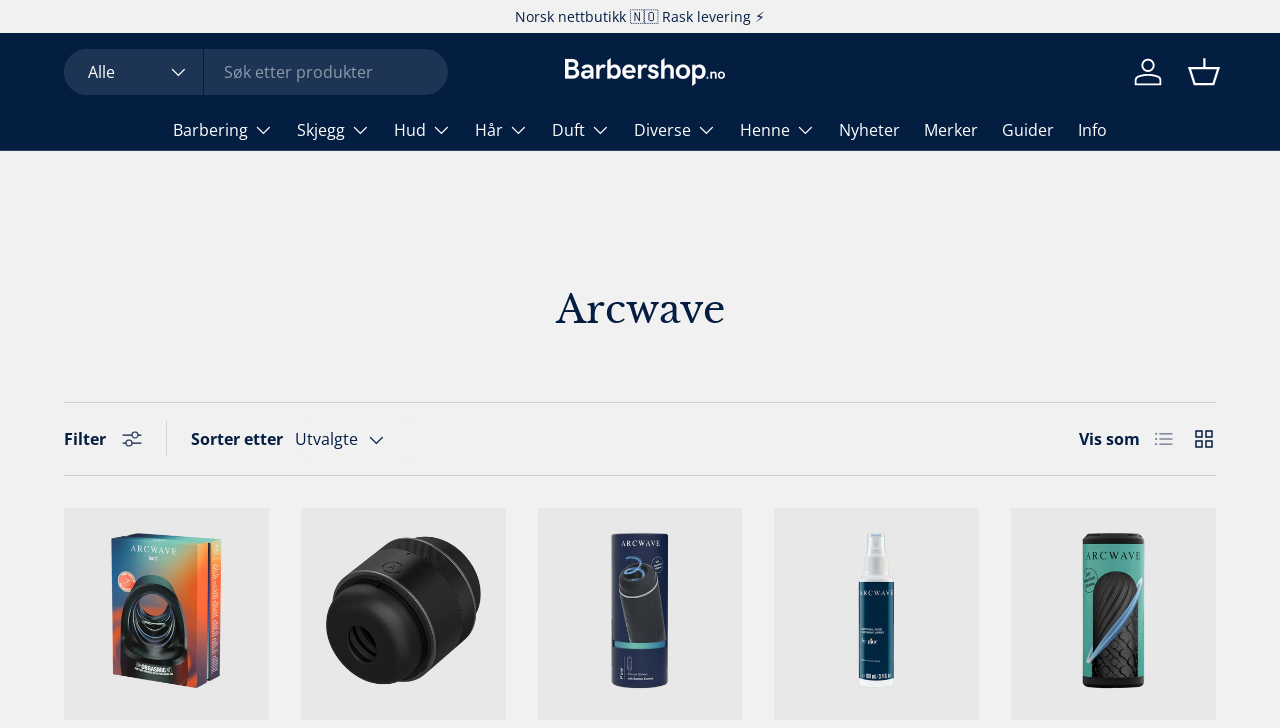

--- FILE ---
content_type: text/html; charset=utf-8
request_url: https://www.barbershop.no/collections/arcwave
body_size: 56078
content:
<!doctype html>
<html class="no-js" lang="nb" dir="ltr">
<head><meta charset="utf-8">
<meta name="viewport" content="width=device-width,initial-scale=1">
<title>Arcwave &ndash; Barbershop.no</title><link rel="canonical" href="https://www.barbershop.no/collections/arcwave"><link rel="icon" href="//www.barbershop.no/cdn/shop/files/favicon-barbershop.png?crop=center&height=48&v=1668601979&width=48" type="image/png">
  <link rel="apple-touch-icon" href="//www.barbershop.no/cdn/shop/files/favicon-barbershop.png?crop=center&height=180&v=1668601979&width=180"><meta property="og:site_name" content="Barbershop.no">
<meta property="og:url" content="https://www.barbershop.no/collections/arcwave">
<meta property="og:title" content="Arcwave">
<meta property="og:type" content="product.group">
<meta property="og:description" content="Siden 2006 har Barbershop.no levert kvalitetsprodukter til barbering, skjegg, hår og hud. Vi har lager og kundeservice i Norge, noe som sikrer en trygg handel! Enten du er ute etter barberutstyr, hårtrimmer, ansiktspleie, parfyme, deodorant eller hårstyling, så finner du utvalget hos oss."><meta property="og:image" content="http://www.barbershop.no/cdn/shop/files/Barbershop-sosialt.jpg?crop=center&height=1200&v=1741015406&width=1200">
  <meta property="og:image:secure_url" content="https://www.barbershop.no/cdn/shop/files/Barbershop-sosialt.jpg?crop=center&height=1200&v=1741015406&width=1200">
  <meta property="og:image:width" content="1200">
  <meta property="og:image:height" content="628"><meta name="twitter:card" content="summary_large_image">
<meta name="twitter:title" content="Arcwave">
<meta name="twitter:description" content="Siden 2006 har Barbershop.no levert kvalitetsprodukter til barbering, skjegg, hår og hud. Vi har lager og kundeservice i Norge, noe som sikrer en trygg handel! Enten du er ute etter barberutstyr, hårtrimmer, ansiktspleie, parfyme, deodorant eller hårstyling, så finner du utvalget hos oss.">
<link rel="preload" href="//www.barbershop.no/cdn/shop/t/150/assets/main.css?v=71154275333740545201768941542" as="style"><style data-shopify>
@font-face {
  font-family: "Open Sans";
  font-weight: 400;
  font-style: normal;
  font-display: swap;
  src: url("//www.barbershop.no/cdn/fonts/open_sans/opensans_n4.c32e4d4eca5273f6d4ee95ddf54b5bbb75fc9b61.woff2") format("woff2"),
       url("//www.barbershop.no/cdn/fonts/open_sans/opensans_n4.5f3406f8d94162b37bfa232b486ac93ee892406d.woff") format("woff");
}
@font-face {
  font-family: "Open Sans";
  font-weight: 700;
  font-style: normal;
  font-display: swap;
  src: url("//www.barbershop.no/cdn/fonts/open_sans/opensans_n7.a9393be1574ea8606c68f4441806b2711d0d13e4.woff2") format("woff2"),
       url("//www.barbershop.no/cdn/fonts/open_sans/opensans_n7.7b8af34a6ebf52beb1a4c1d8c73ad6910ec2e553.woff") format("woff");
}
@font-face {
  font-family: "Open Sans";
  font-weight: 400;
  font-style: italic;
  font-display: swap;
  src: url("//www.barbershop.no/cdn/fonts/open_sans/opensans_i4.6f1d45f7a46916cc95c694aab32ecbf7509cbf33.woff2") format("woff2"),
       url("//www.barbershop.no/cdn/fonts/open_sans/opensans_i4.4efaa52d5a57aa9a57c1556cc2b7465d18839daa.woff") format("woff");
}
@font-face {
  font-family: "Open Sans";
  font-weight: 700;
  font-style: italic;
  font-display: swap;
  src: url("//www.barbershop.no/cdn/fonts/open_sans/opensans_i7.916ced2e2ce15f7fcd95d196601a15e7b89ee9a4.woff2") format("woff2"),
       url("//www.barbershop.no/cdn/fonts/open_sans/opensans_i7.99a9cff8c86ea65461de497ade3d515a98f8b32a.woff") format("woff");
}
@font-face {
  font-family: "Libre Baskerville";
  font-weight: 400;
  font-style: normal;
  font-display: swap;
  src: url("//www.barbershop.no/cdn/fonts/libre_baskerville/librebaskerville_n4.2ec9ee517e3ce28d5f1e6c6e75efd8a97e59c189.woff2") format("woff2"),
       url("//www.barbershop.no/cdn/fonts/libre_baskerville/librebaskerville_n4.323789551b85098885c8eccedfb1bd8f25f56007.woff") format("woff");
}
@font-face {
  font-family: "Open Sans";
  font-weight: 400;
  font-style: normal;
  font-display: swap;
  src: url("//www.barbershop.no/cdn/fonts/open_sans/opensans_n4.c32e4d4eca5273f6d4ee95ddf54b5bbb75fc9b61.woff2") format("woff2"),
       url("//www.barbershop.no/cdn/fonts/open_sans/opensans_n4.5f3406f8d94162b37bfa232b486ac93ee892406d.woff") format("woff");
}
:root {
      --bg-color: 241 241 241 / 1.0;
      --bg-color-og: 241 241 241 / 1.0;
      --heading-color: 4 30 66;
      --text-color: 4 30 66;
      --text-color-og: 4 30 66;
      --scrollbar-color: 4 30 66;
      --link-color: 4 30 66;
      --link-color-og: 4 30 66;
      --star-color: 255 159 28;--swatch-border-color-default: 194 199 206;
        --swatch-border-color-active: 123 136 154;
        --swatch-card-size: 28px;
        --swatch-variant-picker-size: 64px;--color-scheme-1-bg: 4 30 66 / 1.0;
      --color-scheme-1-grad: ;
      --color-scheme-1-heading: 255 255 255;
      --color-scheme-1-text: 255 255 255;
      --color-scheme-1-btn-bg: 255 255 255;
      --color-scheme-1-btn-text: 4 30 66;
      --color-scheme-1-btn-bg-hover: 226 229 233;--color-scheme-2-bg: 65 143 222 / 1.0;
      --color-scheme-2-grad: linear-gradient(225deg, rgba(NaN, NaN, NaN, 1) 8%, rgba(41, 47, 54, 1) 56%, rgba(20, 20, 20, 1) 92%);
      --color-scheme-2-heading: 255 255 255;
      --color-scheme-2-text: 255 255 255;
      --color-scheme-2-btn-bg: 4 30 66;
      --color-scheme-2-btn-text: 255 255 255;
      --color-scheme-2-btn-bg-hover: 47 71 105;--color-scheme-3-bg: 255 255 255 / 1.0;
      --color-scheme-3-grad: ;
      --color-scheme-3-heading: 4 30 66;
      --color-scheme-3-text: 4 30 66;
      --color-scheme-3-btn-bg: 65 143 222;
      --color-scheme-3-btn-text: 255 255 255;
      --color-scheme-3-btn-bg-hover: 107 168 229;

      --drawer-bg-color: 255 255 255 / 1.0;
      --drawer-text-color: 4 30 66;

      --panel-bg-color: 232 232 232 / 1.0;
      --panel-heading-color: 4 30 66;
      --panel-text-color: 4 30 66;

      --in-stock-text-color: 4 30 66;
      --low-stock-text-color: 210 134 26;
      --very-low-stock-text-color: 180 12 28;
      --no-stock-text-color: 119 119 119;
      --no-stock-backordered-text-color: 119 119 119;

      --error-bg-color: 252 237 238;
      --error-text-color: 180 12 28;
      --success-bg-color: 232 246 234;
      --success-text-color: 44 126 63;
      --info-bg-color: 228 237 250;
      --info-text-color: 65 143 222;

      --heading-font-family: "Libre Baskerville", serif;
      --heading-font-style: normal;
      --heading-font-weight: 400;
      --heading-scale-start: 4;

      --navigation-font-family: "Open Sans", sans-serif;
      --navigation-font-style: normal;
      --navigation-font-weight: 400;--heading-text-transform: none;
--subheading-text-transform: none;
      --body-font-family: "Open Sans", sans-serif;
      --body-font-style: normal;
      --body-font-weight: 400;
      --body-font-size: 16;

      --section-gap: 48;
      --heading-gap: calc(8 * var(--space-unit));--grid-column-gap: 20px;--btn-bg-color: 65 143 222;
      --btn-bg-hover-color: 107 168 229;
      --btn-text-color: 255 255 255;
      --btn-bg-color-og: 65 143 222;
      --btn-text-color-og: 255 255 255;
      --btn-alt-bg-color: 4 30 66;
      --btn-alt-bg-alpha: 1.0;
      --btn-alt-text-color: 255 255 255;
      --btn-border-width: 2px;
      --btn-padding-y: 12px;

      
      --btn-border-radius: 28px;
      

      --btn-lg-border-radius: 50%;
      --btn-icon-border-radius: 50%;
      --input-with-btn-inner-radius: var(--btn-border-radius);

      --input-bg-color: 241 241 241 / 1.0;
      --input-text-color: 4 30 66;
      --input-border-width: 2px;
      --input-border-radius: 26px;
      --textarea-border-radius: 12px;
      --input-border-radius: 28px;
      --input-lg-border-radius: 34px;
      --input-bg-color-diff-3: #e9e9e9;
      --input-bg-color-diff-6: #e2e2e2;

      --modal-border-radius: 16px;
      --modal-overlay-color: 0 0 0;
      --modal-overlay-opacity: 0.4;
      --drawer-border-radius: 16px;
      --overlay-border-radius: 0px;

      --custom-label-bg-color: 65 143 222 / 1.0;
      --custom-label-text-color: 255 255 255 / 1.0;--sold-out-label-bg-color: 42 43 42 / 1.0;
      --sold-out-label-text-color: 255 255 255 / 1.0;--new-label-bg-color: 127 184 0 / 1.0;
      --new-label-text-color: 255 255 255 / 1.0;--preorder-label-bg-color: 0 166 237 / 1.0;
      --preorder-label-text-color: 255 255 255 / 1.0;

      --collection-label-color: 0 126 18 / 1.0;

      --page-width: 1260px;
      --gutter-sm: 20px;
      --gutter-md: 32px;
      --gutter-lg: 64px;

      --payment-terms-bg-color: #f1f1f1;

      --coll-card-bg-color: rgba(0,0,0,0);
      --coll-card-border-color: rgba(0,0,0,0);

      --card-highlight-bg-color: #F9F9F9;
      --card-highlight-text-color: 85 85 85;
      --card-highlight-border-color: #E1E1E1;--card-bg-color: #e8e8e8;
      --card-text-color: 4 30 66;
      --card-border-color: rgba(0,0,0,0);

      --reading-width: 48em;
    }

    @media (max-width: 769px) {
      :root {
        --reading-width: 36em;
      }
    }
  </style><link rel="stylesheet" href="//www.barbershop.no/cdn/shop/t/150/assets/main.css?v=71154275333740545201768941542">
  <script src="//www.barbershop.no/cdn/shop/t/150/assets/main.js?v=46017756837966189691768941543" defer="defer"></script><link rel="preload" href="//www.barbershop.no/cdn/fonts/open_sans/opensans_n4.c32e4d4eca5273f6d4ee95ddf54b5bbb75fc9b61.woff2" as="font" type="font/woff2" crossorigin fetchpriority="high"><link rel="preload" href="//www.barbershop.no/cdn/fonts/libre_baskerville/librebaskerville_n4.2ec9ee517e3ce28d5f1e6c6e75efd8a97e59c189.woff2" as="font" type="font/woff2" crossorigin fetchpriority="high"><link rel="stylesheet" href="//www.barbershop.no/cdn/shop/t/150/assets/swatches.css?v=105254055614654174741769090221" media="print" onload="this.media='all'">
    <noscript><link rel="stylesheet" href="//www.barbershop.no/cdn/shop/t/150/assets/swatches.css?v=105254055614654174741769090221"></noscript><script>window.performance && window.performance.mark && window.performance.mark('shopify.content_for_header.start');</script><meta name="google-site-verification" content="21mhKjUOIysSMEEKL6i1XK8fnre_1rXE9wZpg7wu3KA">
<meta id="shopify-digital-wallet" name="shopify-digital-wallet" content="/11459848/digital_wallets/dialog">
<meta name="shopify-checkout-api-token" content="f1cead52be77da2cb20bc0ccb5fb0ff9">
<link rel="alternate" type="application/atom+xml" title="Feed" href="/collections/arcwave.atom" />
<link rel="alternate" type="application/json+oembed" href="https://www.barbershop.no/collections/arcwave.oembed">
<script async="async" src="/checkouts/internal/preloads.js?locale=nb-NO"></script>
<script id="apple-pay-shop-capabilities" type="application/json">{"shopId":11459848,"countryCode":"NO","currencyCode":"NOK","merchantCapabilities":["supports3DS"],"merchantId":"gid:\/\/shopify\/Shop\/11459848","merchantName":"Barbershop.no","requiredBillingContactFields":["postalAddress","email","phone"],"requiredShippingContactFields":["postalAddress","email","phone"],"shippingType":"shipping","supportedNetworks":["visa","masterCard","amex"],"total":{"type":"pending","label":"Barbershop.no","amount":"1.00"},"shopifyPaymentsEnabled":true,"supportsSubscriptions":true}</script>
<script id="shopify-features" type="application/json">{"accessToken":"f1cead52be77da2cb20bc0ccb5fb0ff9","betas":["rich-media-storefront-analytics"],"domain":"www.barbershop.no","predictiveSearch":true,"shopId":11459848,"locale":"nb"}</script>
<script>var Shopify = Shopify || {};
Shopify.shop = "barbershop-norge.myshopify.com";
Shopify.locale = "nb";
Shopify.currency = {"active":"NOK","rate":"1.0"};
Shopify.country = "NO";
Shopify.theme = {"name":"Enterprise | Januar 2026","id":187717190003,"schema_name":"Enterprise","schema_version":"2.1.1","theme_store_id":1657,"role":"main"};
Shopify.theme.handle = "null";
Shopify.theme.style = {"id":null,"handle":null};
Shopify.cdnHost = "www.barbershop.no/cdn";
Shopify.routes = Shopify.routes || {};
Shopify.routes.root = "/";</script>
<script type="module">!function(o){(o.Shopify=o.Shopify||{}).modules=!0}(window);</script>
<script>!function(o){function n(){var o=[];function n(){o.push(Array.prototype.slice.apply(arguments))}return n.q=o,n}var t=o.Shopify=o.Shopify||{};t.loadFeatures=n(),t.autoloadFeatures=n()}(window);</script>
<script id="shop-js-analytics" type="application/json">{"pageType":"collection"}</script>
<script defer="defer" async type="module" src="//www.barbershop.no/cdn/shopifycloud/shop-js/modules/v2/client.init-shop-cart-sync_Cq55waMD.nb.esm.js"></script>
<script defer="defer" async type="module" src="//www.barbershop.no/cdn/shopifycloud/shop-js/modules/v2/chunk.common_DIOnffBL.esm.js"></script>
<script defer="defer" async type="module" src="//www.barbershop.no/cdn/shopifycloud/shop-js/modules/v2/chunk.modal_DOnzx6pZ.esm.js"></script>
<script type="module">
  await import("//www.barbershop.no/cdn/shopifycloud/shop-js/modules/v2/client.init-shop-cart-sync_Cq55waMD.nb.esm.js");
await import("//www.barbershop.no/cdn/shopifycloud/shop-js/modules/v2/chunk.common_DIOnffBL.esm.js");
await import("//www.barbershop.no/cdn/shopifycloud/shop-js/modules/v2/chunk.modal_DOnzx6pZ.esm.js");

  window.Shopify.SignInWithShop?.initShopCartSync?.({"fedCMEnabled":true,"windoidEnabled":true});

</script>
<script>(function() {
  var isLoaded = false;
  function asyncLoad() {
    if (isLoaded) return;
    isLoaded = true;
    var urls = ["https:\/\/cdn1.profitmetrics.io\/66E404612DA1D9B0\/shopify-bundle.js?shop=barbershop-norge.myshopify.com","https:\/\/api.cognitionhub.no\/static\/barbershop.js?shop=barbershop-norge.myshopify.com"];
    for (var i = 0; i < urls.length; i++) {
      var s = document.createElement('script');
      s.type = 'text/javascript';
      s.async = true;
      s.src = urls[i];
      var x = document.getElementsByTagName('script')[0];
      x.parentNode.insertBefore(s, x);
    }
  };
  if(window.attachEvent) {
    window.attachEvent('onload', asyncLoad);
  } else {
    window.addEventListener('load', asyncLoad, false);
  }
})();</script>
<script id="__st">var __st={"a":11459848,"offset":3600,"reqid":"ddd89c9c-2824-4406-81d7-7a64f6c58be0-1769440622","pageurl":"www.barbershop.no\/collections\/arcwave","u":"385b51bad42a","p":"collection","rtyp":"collection","rid":271572107369};</script>
<script>window.ShopifyPaypalV4VisibilityTracking = true;</script>
<script id="captcha-bootstrap">!function(){'use strict';const t='contact',e='account',n='new_comment',o=[[t,t],['blogs',n],['comments',n],[t,'customer']],c=[[e,'customer_login'],[e,'guest_login'],[e,'recover_customer_password'],[e,'create_customer']],r=t=>t.map((([t,e])=>`form[action*='/${t}']:not([data-nocaptcha='true']) input[name='form_type'][value='${e}']`)).join(','),a=t=>()=>t?[...document.querySelectorAll(t)].map((t=>t.form)):[];function s(){const t=[...o],e=r(t);return a(e)}const i='password',u='form_key',d=['recaptcha-v3-token','g-recaptcha-response','h-captcha-response',i],f=()=>{try{return window.sessionStorage}catch{return}},m='__shopify_v',_=t=>t.elements[u];function p(t,e,n=!1){try{const o=window.sessionStorage,c=JSON.parse(o.getItem(e)),{data:r}=function(t){const{data:e,action:n}=t;return t[m]||n?{data:e,action:n}:{data:t,action:n}}(c);for(const[e,n]of Object.entries(r))t.elements[e]&&(t.elements[e].value=n);n&&o.removeItem(e)}catch(o){console.error('form repopulation failed',{error:o})}}const l='form_type',E='cptcha';function T(t){t.dataset[E]=!0}const w=window,h=w.document,L='Shopify',v='ce_forms',y='captcha';let A=!1;((t,e)=>{const n=(g='f06e6c50-85a8-45c8-87d0-21a2b65856fe',I='https://cdn.shopify.com/shopifycloud/storefront-forms-hcaptcha/ce_storefront_forms_captcha_hcaptcha.v1.5.2.iife.js',D={infoText:'Beskyttet av hCaptcha',privacyText:'Personvern',termsText:'Vilkår'},(t,e,n)=>{const o=w[L][v],c=o.bindForm;if(c)return c(t,g,e,D).then(n);var r;o.q.push([[t,g,e,D],n]),r=I,A||(h.body.append(Object.assign(h.createElement('script'),{id:'captcha-provider',async:!0,src:r})),A=!0)});var g,I,D;w[L]=w[L]||{},w[L][v]=w[L][v]||{},w[L][v].q=[],w[L][y]=w[L][y]||{},w[L][y].protect=function(t,e){n(t,void 0,e),T(t)},Object.freeze(w[L][y]),function(t,e,n,w,h,L){const[v,y,A,g]=function(t,e,n){const i=e?o:[],u=t?c:[],d=[...i,...u],f=r(d),m=r(i),_=r(d.filter((([t,e])=>n.includes(e))));return[a(f),a(m),a(_),s()]}(w,h,L),I=t=>{const e=t.target;return e instanceof HTMLFormElement?e:e&&e.form},D=t=>v().includes(t);t.addEventListener('submit',(t=>{const e=I(t);if(!e)return;const n=D(e)&&!e.dataset.hcaptchaBound&&!e.dataset.recaptchaBound,o=_(e),c=g().includes(e)&&(!o||!o.value);(n||c)&&t.preventDefault(),c&&!n&&(function(t){try{if(!f())return;!function(t){const e=f();if(!e)return;const n=_(t);if(!n)return;const o=n.value;o&&e.removeItem(o)}(t);const e=Array.from(Array(32),(()=>Math.random().toString(36)[2])).join('');!function(t,e){_(t)||t.append(Object.assign(document.createElement('input'),{type:'hidden',name:u})),t.elements[u].value=e}(t,e),function(t,e){const n=f();if(!n)return;const o=[...t.querySelectorAll(`input[type='${i}']`)].map((({name:t})=>t)),c=[...d,...o],r={};for(const[a,s]of new FormData(t).entries())c.includes(a)||(r[a]=s);n.setItem(e,JSON.stringify({[m]:1,action:t.action,data:r}))}(t,e)}catch(e){console.error('failed to persist form',e)}}(e),e.submit())}));const S=(t,e)=>{t&&!t.dataset[E]&&(n(t,e.some((e=>e===t))),T(t))};for(const o of['focusin','change'])t.addEventListener(o,(t=>{const e=I(t);D(e)&&S(e,y())}));const B=e.get('form_key'),M=e.get(l),P=B&&M;t.addEventListener('DOMContentLoaded',(()=>{const t=y();if(P)for(const e of t)e.elements[l].value===M&&p(e,B);[...new Set([...A(),...v().filter((t=>'true'===t.dataset.shopifyCaptcha))])].forEach((e=>S(e,t)))}))}(h,new URLSearchParams(w.location.search),n,t,e,['guest_login'])})(!0,!1)}();</script>
<script integrity="sha256-4kQ18oKyAcykRKYeNunJcIwy7WH5gtpwJnB7kiuLZ1E=" data-source-attribution="shopify.loadfeatures" defer="defer" src="//www.barbershop.no/cdn/shopifycloud/storefront/assets/storefront/load_feature-a0a9edcb.js" crossorigin="anonymous"></script>
<script data-source-attribution="shopify.dynamic_checkout.dynamic.init">var Shopify=Shopify||{};Shopify.PaymentButton=Shopify.PaymentButton||{isStorefrontPortableWallets:!0,init:function(){window.Shopify.PaymentButton.init=function(){};var t=document.createElement("script");t.src="https://www.barbershop.no/cdn/shopifycloud/portable-wallets/latest/portable-wallets.nb.js",t.type="module",document.head.appendChild(t)}};
</script>
<script data-source-attribution="shopify.dynamic_checkout.buyer_consent">
  function portableWalletsHideBuyerConsent(e){var t=document.getElementById("shopify-buyer-consent"),n=document.getElementById("shopify-subscription-policy-button");t&&n&&(t.classList.add("hidden"),t.setAttribute("aria-hidden","true"),n.removeEventListener("click",e))}function portableWalletsShowBuyerConsent(e){var t=document.getElementById("shopify-buyer-consent"),n=document.getElementById("shopify-subscription-policy-button");t&&n&&(t.classList.remove("hidden"),t.removeAttribute("aria-hidden"),n.addEventListener("click",e))}window.Shopify?.PaymentButton&&(window.Shopify.PaymentButton.hideBuyerConsent=portableWalletsHideBuyerConsent,window.Shopify.PaymentButton.showBuyerConsent=portableWalletsShowBuyerConsent);
</script>
<script data-source-attribution="shopify.dynamic_checkout.cart.bootstrap">document.addEventListener("DOMContentLoaded",(function(){function t(){return document.querySelector("shopify-accelerated-checkout-cart, shopify-accelerated-checkout")}if(t())Shopify.PaymentButton.init();else{new MutationObserver((function(e,n){t()&&(Shopify.PaymentButton.init(),n.disconnect())})).observe(document.body,{childList:!0,subtree:!0})}}));
</script>
<link id="shopify-accelerated-checkout-styles" rel="stylesheet" media="screen" href="https://www.barbershop.no/cdn/shopifycloud/portable-wallets/latest/accelerated-checkout-backwards-compat.css" crossorigin="anonymous">
<style id="shopify-accelerated-checkout-cart">
        #shopify-buyer-consent {
  margin-top: 1em;
  display: inline-block;
  width: 100%;
}

#shopify-buyer-consent.hidden {
  display: none;
}

#shopify-subscription-policy-button {
  background: none;
  border: none;
  padding: 0;
  text-decoration: underline;
  font-size: inherit;
  cursor: pointer;
}

#shopify-subscription-policy-button::before {
  box-shadow: none;
}

      </style>
<script id="sections-script" data-sections="header,footer" defer="defer" src="//www.barbershop.no/cdn/shop/t/150/compiled_assets/scripts.js?v=29588"></script>
<script>window.performance && window.performance.mark && window.performance.mark('shopify.content_for_header.end');</script>


  <script>document.documentElement.className = document.documentElement.className.replace('no-js', 'js');</script><!-- CC Custom Head Start --><script src="{{%20'custom.js'%20|%20asset_url%20}}" defer></script><!-- CC Custom Head End --><script type="text/javascript">if(typeof window.hulkappsWishlist === 'undefined') {
                            window.hulkappsWishlist = {};
                        }
                        window.hulkappsWishlist.baseURL = '/apps/advanced-wishlist/api';
                        window.hulkappsWishlist.hasAppBlockSupport = '1';
                        </script>
<!-- BEGIN app block: shopify://apps/pandectes-gdpr/blocks/banner/58c0baa2-6cc1-480c-9ea6-38d6d559556a -->
  
    
      <!-- TCF is active, scripts are loaded above -->
      
        <script>
          if (!window.PandectesRulesSettings) {
            window.PandectesRulesSettings = {"store":{"id":11459848,"adminMode":false,"headless":false,"storefrontRootDomain":"","checkoutRootDomain":"","storefrontAccessToken":""},"banner":{"revokableTrigger":false,"cookiesBlockedByDefault":"7","hybridStrict":false,"isActive":true},"geolocation":{"brOnly":false,"caOnly":false,"euOnly":false},"blocker":{"isActive":false,"googleConsentMode":{"isActive":true,"id":"","analyticsId":"","adStorageCategory":4,"analyticsStorageCategory":2,"functionalityStorageCategory":1,"personalizationStorageCategory":1,"securityStorageCategory":0,"customEvent":true,"redactData":true,"urlPassthrough":false,"dataLayerProperty":"dataLayer"},"facebookPixel":{"isActive":false,"id":"","ldu":false},"microsoft":{},"clarity":{},"rakuten":{"isActive":false,"cmp":false,"ccpa":false},"gpcIsActive":false,"defaultBlocked":7,"patterns":{"whiteList":[],"blackList":{"1":[],"2":[],"4":[],"8":[]},"iframesWhiteList":[],"iframesBlackList":{"1":[],"2":[],"4":[],"8":[]},"beaconsWhiteList":[],"beaconsBlackList":{"1":[],"2":[],"4":[],"8":[]}}}};
            const rulesScript = document.createElement('script');
            window.PandectesRulesSettings.auto = true;
            rulesScript.src = "https://cdn.shopify.com/extensions/019bf9f2-2284-7e6a-94f3-548acaed6f98/gdpr-246/assets/pandectes-rules.js";
            const firstChild = document.head.firstChild;
            document.head.insertBefore(rulesScript, firstChild);
          }
        </script>
      
      <script>
        
          window.PandectesSettings = {"store":{"id":11459848,"plan":"plus","theme":"Updated copy of Enterprise | Ver. 2","primaryLocale":"nb","adminMode":false,"headless":false,"storefrontRootDomain":"","checkoutRootDomain":"","storefrontAccessToken":""},"tsPublished":1761245781,"declaration":{"showPurpose":false,"showProvider":false,"showDateGenerated":false},"language":{"unpublished":[],"languageMode":"Single","fallbackLanguage":"no","languageDetection":"browser","languagesSupported":[]},"texts":{"managed":{"headerText":{"en":"We respect your privacy","no":"Samtykke til informasjonskapsler"},"consentText":{"en":"This website uses cookies to ensure you get the best experience.","no":"Vi bruker informasjonskapsler / cookies for nødvendige funksjoner på nettsiden: Statistikk, webanalyse og markedsføring."},"linkText":{"en":"Learn more","no":"Se personvernerklæring."},"imprintText":{"en":"Imprint","no":"Imprint"},"googleLinkText":{"en":"Google's Privacy Terms"},"allowButtonText":{"en":"Accept","no":"Ja, fortsett"},"denyButtonText":{"en":"Decline","no":"Samtykker ikke"},"dismissButtonText":{"en":"Ok","no":"Nei"},"leaveSiteButtonText":{"en":"Leave this site","no":"Lämna den här webbplatsen"},"preferencesButtonText":{"en":"Preferences","no":"Tilpass"},"cookiePolicyText":{"en":"Cookie policy","no":"Cookies policy"},"preferencesPopupTitleText":{"en":"Manage consent preferences","no":"Dine innstillinger"},"preferencesPopupIntroText":{"en":"We use cookies to optimize website functionality, analyze the performance, and provide personalized experience to you. Some cookies are essential to make the website operate and function correctly. Those cookies cannot be disabled. In this window you can manage your preference of cookies.","no":"Informasjonskapsler (cookies) er små tekstfiler som plasseres på din datamaskin når du laster ned en nettside. Et eksempel på informasjonskapsler er at handlekurven din blir lagret slik at produktene fortsatt ligger der dersom du lukker nettleseren. Informasjonskapsler blir også brukt til analyse og markedsføring."},"preferencesPopupSaveButtonText":{"en":"Save preferences","no":"Lagre og lukk"},"preferencesPopupCloseButtonText":{"en":"Close","no":"Lukk"},"preferencesPopupAcceptAllButtonText":{"en":"Accept all","no":"Aksepter alle"},"preferencesPopupRejectAllButtonText":{"en":"Reject all","no":"Avvis alle"},"cookiesDetailsText":{"en":"Cookies details"},"preferencesPopupAlwaysAllowedText":{"en":"Always allowed","no":"Alltid tillatt"},"accessSectionParagraphText":{"en":"You have the right to request access to your data at any time.","no":"You have the right to be able to access your personal data at any time. This includes your account information, your order records as well as any GDPR related requests you have made so far. You have the right to request a full report of your data."},"accessSectionTitleText":{"en":"Data portability","no":"Data Portability"},"accessSectionAccountInfoActionText":{"en":"Personal data"},"accessSectionDownloadReportActionText":{"en":"Request export"},"accessSectionGDPRRequestsActionText":{"en":"Data subject requests"},"accessSectionOrdersRecordsActionText":{"en":"Orders"},"rectificationSectionParagraphText":{"en":"You have the right to request your data to be updated whenever you think it is appropriate.","no":"You have the right to request your data to be updated whenever you think it is appropriate."},"rectificationSectionTitleText":{"en":"Data Rectification","no":"Data Rectification"},"rectificationCommentPlaceholder":{"en":"Describe what you want to be updated"},"rectificationCommentValidationError":{"en":"Comment is required"},"rectificationSectionEditAccountActionText":{"en":"Request an update"},"erasureSectionTitleText":{"en":"Right to be forgotten","no":"Right to be Forgotten"},"erasureSectionParagraphText":{"en":"You have the right to ask all your data to be erased. After that, you will no longer be able to access your account.","no":"Use this option if you want to remove your personal and other data from our store. Keep in mind that this process will delete your account, so you will no longer be able to access or use it anymore."},"erasureSectionRequestDeletionActionText":{"en":"Request personal data deletion"},"consentDate":{"en":"Consent date"},"consentId":{"en":"Consent ID"},"consentSectionChangeConsentActionText":{"en":"Change consent preference"},"consentSectionConsentedText":{"en":"You consented to the cookies policy of this website on"},"consentSectionNoConsentText":{"en":"You have not consented to the cookies policy of this website."},"consentSectionTitleText":{"en":"Your cookie consent"},"consentStatus":{"en":"Consent preference"},"confirmationFailureMessage":{"en":"Your request was not verified. Please try again and if problem persists, contact store owner for assistance"},"confirmationFailureTitle":{"en":"A problem occurred"},"confirmationSuccessMessage":{"en":"We will soon get back to you as to your request."},"confirmationSuccessTitle":{"en":"Your request is verified"},"guestsSupportEmailFailureMessage":{"en":"Your request was not submitted. Please try again and if problem persists, contact store owner for assistance."},"guestsSupportEmailFailureTitle":{"en":"A problem occurred"},"guestsSupportEmailPlaceholder":{"en":"E-mail address"},"guestsSupportEmailSuccessMessage":{"en":"If you are registered as a customer of this store, you will soon receive an email with instructions on how to proceed."},"guestsSupportEmailSuccessTitle":{"en":"Thank you for your request"},"guestsSupportEmailValidationError":{"en":"Email is not valid"},"guestsSupportInfoText":{"en":"Please login with your customer account to further proceed."},"submitButton":{"en":"Submit"},"submittingButton":{"en":"Submitting..."},"cancelButton":{"en":"Cancel"},"declIntroText":{"en":"We use cookies to optimize website functionality, analyze the performance, and provide personalized experience to you. Some cookies are essential to make the website operate and function correctly. Those cookies cannot be disabled. In this window you can manage your preference of cookies."},"declName":{"en":"Name"},"declPurpose":{"en":"Purpose"},"declType":{"en":"Type"},"declRetention":{"en":"Retention"},"declProvider":{"en":"Provider"},"declFirstParty":{"en":"First-party"},"declThirdParty":{"en":"Third-party"},"declSeconds":{"en":"seconds"},"declMinutes":{"en":"minutes"},"declHours":{"en":"hours"},"declDays":{"en":"days"},"declWeeks":{"en":"week(s)"},"declMonths":{"en":"months"},"declYears":{"en":"years"},"declSession":{"en":"Session"},"declDomain":{"en":"Domain"},"declPath":{"en":"Path"}},"categories":{"strictlyNecessaryCookiesTitleText":{"en":"Strictly necessary cookies","no":"Nødvendige"},"strictlyNecessaryCookiesDescriptionText":{"en":"These cookies are essential in order to enable you to move around the website and use its features, such as accessing secure areas of the website. The website cannot function properly without these cookies.","no":"Disse informasjonskapslene er helt nødvendige for at nettbutikken kan fungere. Uten disse informasjonskapslene vil det ikke være mulig å bruke handlekurven eller betale."},"functionalityCookiesTitleText":{"en":"Functional cookies","no":"Funksjonelle"},"functionalityCookiesDescriptionText":{"en":"These cookies enable the site to provide enhanced functionality and personalisation. They may be set by us or by third party providers whose services we have added to our pages. If you do not allow these cookies then some or all of these services may not function properly.","no":"Disse informasjonskapslene gjør det mulig å lagre opplysninger som språk, region, tekststørrelse og lignende. Informasjonskapslene kan ikke brukes til å spore deg på tvers av andre nettsider."},"performanceCookiesTitleText":{"en":"Performance cookies","no":"Statistiske"},"performanceCookiesDescriptionText":{"en":"These cookies enable us to monitor and improve the performance of our website. For example, they allow us to count visits, identify traffic sources and see which parts of the site are most popular.","no":"Disse informasjonskapslene hjelper oss å forstå hvordan kundene bruker nettbutikken vår. Dette dreier seg om hvilke sider som besøkes, om det er feilmeldinger eller annet. Informasjonskapslene kan ikke identifisere en spesifikk kunde, men aggregeres og er dermed anonyme. Vi bruker dermed disse informasjonskapslene til å gjøre nettbutikken så bra som mulig."},"targetingCookiesTitleText":{"en":"Targeting cookies","no":"Markedsføring"},"targetingCookiesDescriptionText":{"en":"These cookies may be set through our site by our advertising partners. They may be used by those companies to build a profile of your interests and show you relevant adverts on other sites.    They do not store directly personal information, but are based on uniquely identifying your browser and internet device. If you do not allow these cookies, you will experience less targeted advertising.","no":"Disse informasjonskapslene gir oss mulighet til å vise deg relevante annonser. De brukes også til å sørge for at du ikke ser en annonse fra oss altfor mange ganger. I tillegg kan vi se effekten av annonseringen og ta beslutninger basert på dette. Informasjonen kan bli delt med tredjeparter."},"unclassifiedCookiesTitleText":{"en":"Unclassified cookies","no":"Uklassifiserte"},"unclassifiedCookiesDescriptionText":{"en":"Unclassified cookies are cookies that we are in the process of classifying, together with the providers of individual cookies.","no":"Dette er andre typer informasjonskapsler som ikke faller inn under kategoriene ovenfor."}},"auto":{}},"library":{"previewMode":false,"fadeInTimeout":0,"defaultBlocked":7,"showLink":true,"showImprintLink":false,"showGoogleLink":false,"enabled":true,"cookie":{"expiryDays":365,"secure":true,"domain":""},"dismissOnScroll":false,"dismissOnWindowClick":false,"dismissOnTimeout":false,"palette":{"popup":{"background":"#041E42","backgroundForCalculations":{"a":1,"b":66,"g":30,"r":4},"text":"#FFFFFF"},"button":{"background":"#FFFFFF","backgroundForCalculations":{"a":1,"b":255,"g":255,"r":255},"text":"#041E42","textForCalculation":{"a":1,"b":66,"g":30,"r":4},"border":"transparent"}},"content":{"href":"https://www.barbershop.no/pages/personvern","imprintHref":"/","close":"&#10005;","target":"_blank","logo":""},"window":"<div role=\"dialog\" aria-label=\"{{header}}\" aria-describedby=\"cookieconsent:desc\" id=\"cookie-consent-dialogBox\" class=\"cc-window-wrapper cc-top-center-wrapper\"><div class=\"pd-cookie-banner-window cc-window {{classes}}\">{{children}}</div></div>","compliance":{"custom":"<div class=\"cc-compliance cc-highlight\">{{preferences}}{{allow}}</div>"},"type":"custom","layouts":{"basic":"{{messagelink}}{{compliance}}"},"position":"top-center","theme":"block","revokable":false,"animateRevokable":false,"revokableReset":false,"revokableLogoUrl":"https://barbershop-norge.myshopify.com/cdn/shop/files/pandectes-reopen-logo.png","revokablePlacement":"bottom-left","revokableMarginHorizontal":15,"revokableMarginVertical":15,"static":false,"autoAttach":true,"hasTransition":true,"blacklistPage":[""],"elements":{"close":"<button aria-label=\"Lukk\" type=\"button\" class=\"cc-close\">{{close}}</button>","dismiss":"<button type=\"button\" class=\"cc-btn cc-btn-decision cc-dismiss\">{{dismiss}}</button>","allow":"<button type=\"button\" class=\"cc-btn cc-btn-decision cc-allow\">{{allow}}</button>","deny":"<button type=\"button\" class=\"cc-btn cc-btn-decision cc-deny\">{{deny}}</button>","preferences":"<button type=\"button\" class=\"cc-btn cc-settings\" aria-controls=\"pd-cp-preferences\" onclick=\"Pandectes.fn.openPreferences()\">{{preferences}}</button>"}},"geolocation":{"brOnly":false,"caOnly":false,"euOnly":false},"dsr":{"guestsSupport":false,"accessSectionDownloadReportAuto":false},"banner":{"resetTs":1624867370,"extraCss":"        .cc-banner-logo {max-width: 24em!important;}    @media(min-width: 768px) {.cc-window.cc-floating{max-width: 24em!important;width: 24em!important;}}    .cc-message, .pd-cookie-banner-window .cc-header, .cc-logo {text-align: left}    .cc-window-wrapper{z-index: 16777100;}    .cc-window{z-index: 16777100;font-size: 16px!important;font-family: inherit;}    .pd-cookie-banner-window .cc-header{font-size: 16px!important;font-family: inherit;}    .pd-cp-ui{font-family: inherit; background-color: #041E42;color:#FFFFFF;}    button.pd-cp-btn, a.pd-cp-btn{background-color:#FFFFFF;color:#041E42!important;}    input + .pd-cp-preferences-slider{background-color: rgba(255, 255, 255, 0.3)}    .pd-cp-scrolling-section::-webkit-scrollbar{background-color: rgba(255, 255, 255, 0.3)}    input:checked + .pd-cp-preferences-slider{background-color: rgba(255, 255, 255, 1)}    .pd-cp-scrolling-section::-webkit-scrollbar-thumb {background-color: rgba(255, 255, 255, 1)}    .pd-cp-ui-close{color:#FFFFFF;}    .pd-cp-preferences-slider:before{background-color: #041E42}    .pd-cp-title:before {border-color: #FFFFFF!important}    .pd-cp-preferences-slider{background-color:#FFFFFF}    .pd-cp-toggle{color:#FFFFFF!important}    @media(max-width:699px) {.pd-cp-ui-close-top svg {fill: #FFFFFF}}    .pd-cp-toggle:hover,.pd-cp-toggle:visited,.pd-cp-toggle:active{color:#FFFFFF!important}    .pd-cookie-banner-window {}  ","customJavascript":{},"showPoweredBy":false,"logoHeight":40,"revokableTrigger":false,"hybridStrict":false,"cookiesBlockedByDefault":"7","isActive":true,"implicitSavePreferences":false,"cookieIcon":false,"blockBots":false,"showCookiesDetails":true,"hasTransition":true,"blockingPage":false,"showOnlyLandingPage":false,"leaveSiteUrl":"https://www.google.com","linkRespectStoreLang":false},"cookies":{"0":[],"1":[{"name":"secure_customer_sig","type":"http","domain":"www.barbershop.no","path":"/","provider":"Shopify","firstParty":true,"retention":"1 day(s)","session":false,"expires":1,"unit":"declDays","purpose":{"en":"Used to identify a user after they sign into a shop as a customer so they do not need to log in again.","no":"Used in connection with customer login."}},{"name":"_tracking_consent","type":"http","domain":".barbershop.no","path":"/","provider":"Shopify","firstParty":true,"retention":"1 day(s)","session":false,"expires":1,"unit":"declDays","purpose":{"en":"Used to store a user's preferences if a merchant has set up privacy rules in the visitor's region.","no":"Tracking preferences."}},{"name":"_shopify_tm","type":"http","domain":".barbershop.no","path":"/","provider":"Shopify","firstParty":true,"retention":"1 day(s)","session":false,"expires":1,"unit":"declDays","purpose":{"no":"Used for managing customer privacy settings."}},{"name":"_shopify_tw","type":"http","domain":".barbershop.no","path":"/","provider":"Shopify","firstParty":true,"retention":"1 day(s)","session":false,"expires":1,"unit":"declDays","purpose":{"no":"Used for managing customer privacy settings."}},{"name":"_shopify_m","type":"http","domain":".barbershop.no","path":"/","provider":"Shopify","firstParty":true,"retention":"1 day(s)","session":false,"expires":1,"unit":"declDays","purpose":{"no":"Used for managing customer privacy settings."}},{"name":"_shg_session_id","type":"http","domain":"www.barbershop.no","path":"/","provider":"Shogun","firstParty":true,"retention":"1 day(s)","session":false,"expires":1,"unit":"declDays","purpose":{"en":"Used by Shogun Application","no":"Used by Shogun Application"}},{"name":"_shg_user_id","type":"http","domain":"www.barbershop.no","path":"/","provider":"Shogun","firstParty":true,"retention":"1 day(s)","session":false,"expires":1,"unit":"declDays","purpose":{"en":"Used by Shogun Application","no":"Used by Shogun Application"}},{"name":"Cart","type":"http","domain":"www.barbershop.no","path":"/","provider":"Unknown","firstParty":true,"retention":"1 day(s)","session":false,"expires":1,"unit":"declDays","purpose":{"no":""}},{"name":"Secret","type":"http","domain":"www.barbershop.no","path":"/","provider":"Unknown","firstParty":true,"retention":"1 day(s)","session":false,"expires":1,"unit":"declDays","purpose":{"no":""}},{"name":"Secure_customer_sig","type":"http","domain":"www.barbershop.no","path":"/","provider":"Unknown","firstParty":true,"retention":"1 day(s)","session":false,"expires":1,"unit":"declDays","purpose":{"no":""}},{"name":"_ab","type":"http","domain":"www.barbershop.no","path":"/","provider":"Shopify","firstParty":true,"retention":"1 day(s)","session":false,"expires":1,"unit":"declDays","purpose":{"en":"Used to control when the admin bar is shown on the storefront.","no":"Used in connection with access to admin."}},{"name":"_pay_session","type":"http","domain":"www.barbershop.no","path":"/","provider":"Unknown","firstParty":true,"retention":"1 day(s)","session":false,"expires":1,"unit":"declDays","purpose":{"en":"The Rails session cookie for Shopify Pay","no":""}},{"name":"_secure_session_id","type":"http","domain":"www.barbershop.no","path":"/","provider":"Shopify","firstParty":true,"retention":"1 day(s)","session":false,"expires":1,"unit":"declDays","purpose":{"no":"Used in connection with navigation through a storefront."}},{"name":"_shopify_country","type":"http","domain":"www.barbershop.no","path":"/","provider":"Shopify","firstParty":true,"retention":"1 day(s)","session":false,"expires":1,"unit":"declDays","purpose":{"en":"Used for Plus shops where pricing currency/country is set from GeoIP by helping avoid GeoIP lookups after the first request.","no":"Cookie is placed by Shopify to store location data."}},{"name":"_storefront_u","type":"http","domain":"www.barbershop.no","path":"/","provider":"Shopify","firstParty":true,"retention":"1 day(s)","session":false,"expires":1,"unit":"declDays","purpose":{"en":"Used to facilitate updating customer account information.","no":"Used to facilitate updating customer account information."}},{"name":"cart","type":"http","domain":"www.barbershop.no","path":"/","provider":"Shopify","firstParty":true,"retention":"1 day(s)","session":false,"expires":1,"unit":"declDays","purpose":{"en":"Contains information related to the user's cart.","no":"Used in connection with shopping cart."}},{"name":"cart_currency","type":"http","domain":"www.barbershop.no","path":"/","provider":"Shopify","firstParty":true,"retention":"1 day(s)","session":false,"expires":1,"unit":"declDays","purpose":{"en":"Used after a checkout is completed to initialize a new empty cart with the same currency as the one just used.","no":"Used in connection with shopping cart."}},{"name":"cart_sig","type":"http","domain":"www.barbershop.no","path":"/","provider":"Shopify","firstParty":true,"retention":"1 day(s)","session":false,"expires":1,"unit":"declDays","purpose":{"en":"A hash of the contents of a cart. This is used to verify the integrity of the cart and to ensure performance of some cart operations.","no":"Used in connection with checkout."}},{"name":"cart_ts","type":"http","domain":"www.barbershop.no","path":"/","provider":"Shopify","firstParty":true,"retention":"1 day(s)","session":false,"expires":1,"unit":"declDays","purpose":{"en":"Used in connection with checkout.","no":"Used in connection with checkout."}},{"name":"cart_ver","type":"http","domain":"www.barbershop.no","path":"/","provider":"Shopify","firstParty":true,"retention":"1 day(s)","session":false,"expires":1,"unit":"declDays","purpose":{"no":"Used in connection with shopping cart."}},{"name":"checkout","type":"http","domain":"www.barbershop.no","path":"/","provider":"Shopify","firstParty":true,"retention":"1 day(s)","session":false,"expires":1,"unit":"declDays","purpose":{"en":"Used in connection with checkout.","no":"Used in connection with checkout."}},{"name":"checkout_token","type":"http","domain":"www.barbershop.no","path":"/","provider":"Shopify","firstParty":true,"retention":"1 day(s)","session":false,"expires":1,"unit":"declDays","purpose":{"en":"Captures the landing page of the visitor when they come from other sites.","no":"Used in connection with checkout."}},{"name":"cookietest","type":"http","domain":"www.barbershop.no","path":"/","provider":"Unknown","firstParty":true,"retention":"1 day(s)","session":false,"expires":1,"unit":"declDays","purpose":{"no":""}},{"name":"master_device_id","type":"http","domain":"www.barbershop.no","path":"/","provider":"Shopify","firstParty":true,"retention":"1 day(s)","session":false,"expires":1,"unit":"declDays","purpose":{"en":"Permanent device identifier.","no":"Used in connection with merchant login."}},{"name":"previous_checkout_token","type":"http","domain":"www.barbershop.no","path":"/","provider":"Unknown","firstParty":true,"retention":"1 day(s)","session":false,"expires":1,"unit":"declDays","purpose":{"en":"Used to prefill checkout with the details from the previous checkout.","no":""}},{"name":"previous_step","type":"http","domain":"www.barbershop.no","path":"/","provider":"Shopify","firstParty":true,"retention":"1 day(s)","session":false,"expires":1,"unit":"declDays","purpose":{"en":"Used in connection with checkout.","no":"Used in connection with checkout."}},{"name":"shopify_pay_redirect","type":"http","domain":"www.barbershop.no","path":"/","provider":"Shopify","firstParty":true,"retention":"1 day(s)","session":false,"expires":1,"unit":"declDays","purpose":{"en":"Used to accelerate the checkout process when the buyer has a Shop Pay account.","no":"Used in connection with checkout."}},{"name":"remember_me","type":"http","domain":"www.barbershop.no","path":"/","provider":"Shopify","firstParty":true,"retention":"1 day(s)","session":false,"expires":1,"unit":"declDays","purpose":{"en":"Used to prefill checkout with the details from the previous checkout.","no":"Used in connection with checkout."}},{"name":"storefront_digest","type":"http","domain":"www.barbershop.no","path":"/","provider":"Shopify","firstParty":true,"retention":"1 day(s)","session":false,"expires":1,"unit":"declDays","purpose":{"en":"Stores a digest of the storefront password, allowing merchants to preview their storefront while it's password protected.","no":"Used in connection with customer login."}},{"name":"tracked_start_checkout","type":"http","domain":"www.barbershop.no","path":"/","provider":"Shopify","firstParty":true,"retention":"1 day(s)","session":false,"expires":1,"unit":"declDays","purpose":{"en":"Used in connection with checkout.","no":"Used in connection with checkout."}},{"name":"_pandectes_gdpr","type":"http","domain":"www.barbershop.no","path":"/","provider":"Pandectes","firstParty":true,"retention":"1 year(s)","session":false,"expires":1,"unit":"declYears","purpose":{"en":"Used for the functionality of the cookies consent banner.","no":""}}],"2":[{"name":"_landing_page","type":"http","domain":".barbershop.no","path":"/","provider":"Shopify","firstParty":true,"retention":"1 day(s)","session":false,"expires":1,"unit":"declDays","purpose":{"en":"Capture the landing page of visitor when they come from other sites.","no":"Tracks landing pages."}},{"name":"_orig_referrer","type":"http","domain":".barbershop.no","path":"/","provider":"Shopify","firstParty":true,"retention":"1 day(s)","session":false,"expires":1,"unit":"declDays","purpose":{"en":"Allows merchant to identify where people are visiting them from.","no":"Tracks landing pages."}},{"name":"_shopify_y","type":"http","domain":".barbershop.no","path":"/","provider":"Shopify","firstParty":true,"retention":"1 day(s)","session":false,"expires":1,"unit":"declDays","purpose":{"en":"Shopify analytics.","no":"Shopify analytics."}},{"name":"_shopify_s","type":"http","domain":".barbershop.no","path":"/","provider":"Shopify","firstParty":true,"retention":"1 day(s)","session":false,"expires":1,"unit":"declDays","purpose":{"en":"Used to identify a given browser session/shop combination. Duration is 30 minute rolling expiry of last use.","no":"Shopify analytics."}},{"name":"_shopify_sa_t","type":"http","domain":".barbershop.no","path":"/","provider":"Shopify","firstParty":true,"retention":"1 day(s)","session":false,"expires":1,"unit":"declDays","purpose":{"en":"Capture the landing page of visitor when they come from other sites to support marketing analytics.","no":"Shopify analytics relating to marketing & referrals."}},{"name":"_shopify_sa_p","type":"http","domain":".barbershop.no","path":"/","provider":"Shopify","firstParty":true,"retention":"1 day(s)","session":false,"expires":1,"unit":"declDays","purpose":{"en":"Capture the landing page of visitor when they come from other sites to support marketing analytics.","no":"Shopify analytics relating to marketing & referrals."}},{"name":"_ga","type":"http","domain":".barbershop.no","path":"/","provider":"Google","firstParty":true,"retention":"1 day(s)","session":false,"expires":1,"unit":"declDays","purpose":{"en":"Cookie is set by Google Analytics with unknown functionality","no":"Cookie is set by Google Analytics with unknown functionality"}},{"name":"_gid","type":"http","domain":".barbershop.no","path":"/","provider":"Google","firstParty":true,"retention":"1 day(s)","session":false,"expires":1,"unit":"declDays","purpose":{"en":"Cookie is placed by Google Analytics to count and track pageviews.","no":"Cookie is placed by Google Analytics to count and track pageviews."}},{"name":"_gat","type":"http","domain":".barbershop.no","path":"/","provider":"Google","firstParty":true,"retention":"1 day(s)","session":false,"expires":1,"unit":"declDays","purpose":{"en":"Cookie is placed by Google Analytics to filter requests from bots.","no":"Cookie is placed by Google Analytics to filter requests from bots."}},{"name":"_shopify_fs","type":"http","domain":"www.barbershop.no","path":"/","provider":"Shopify","firstParty":true,"retention":"1 day(s)","session":false,"expires":1,"unit":"declDays","purpose":{"no":"Shopify analytics."}}],"4":[{"name":"_y","type":"http","domain":".barbershop.no","path":"/","provider":"Shopify","firstParty":true,"retention":"1 day(s)","session":false,"expires":1,"unit":"declDays","purpose":{"no":"Shopify analytics."}},{"name":"_s","type":"http","domain":".barbershop.no","path":"/","provider":"Shopify","firstParty":true,"retention":"1 day(s)","session":false,"expires":1,"unit":"declDays","purpose":{"no":"Shopify analytics."}},{"name":"_fbp","type":"http","domain":".barbershop.no","path":"/","provider":"Facebook","firstParty":true,"retention":"1 day(s)","session":false,"expires":1,"unit":"declDays","purpose":{"en":"Cookie is placed by Facebook to track visits across websites.","no":"Cookie is placed by Facebook to track visits across websites."}},{"name":"fr","type":"http","domain":".facebook.com","path":"/","provider":"Facebook","firstParty":false,"retention":"1 day(s)","session":false,"expires":1,"unit":"declDays","purpose":{"en":"Is used to deliver, measure and improve the relevancy of ads","no":"Is used to deliver, measure and improve the relevancy of ads"}},{"name":"_gcl_au","type":"http","domain":".barbershop.no","path":"/","provider":"Google","firstParty":true,"retention":"1 day(s)","session":false,"expires":1,"unit":"declDays","purpose":{"en":"Cookie is placed by Google Tag Manager to track conversions.","no":"Cookie is placed by Google Tag Manager to track conversions."}},{"name":"test_cookie","type":"http","domain":".doubleclick.net","path":"/","provider":"Google","firstParty":false,"retention":"1 day(s)","session":false,"expires":1,"unit":"declDays","purpose":{"en":"To measure the visitors’ actions after they click through from an advert. Expires after each visit.","no":"To measure the visitors’ actions after they click through from an advert. Expires after each visit."}},{"name":"__kla_id","type":"http","domain":"www.barbershop.no","path":"/","provider":"Klaviyo","firstParty":true,"retention":"1 day(s)","session":false,"expires":1,"unit":"declDays","purpose":{"en":"Tracks when someone clicks through a Klaviyo email to your website.","no":"Tracks when someone clicks through a Klaviyo email to your website"}},{"name":"TapAd_TS","type":"http","domain":".tapad.com","path":"/","provider":"Tapad","firstParty":false,"retention":"1 day(s)","session":false,"expires":1,"unit":"declDays","purpose":{"en":"Used to determine what type of devices is used by a user.","no":"Used to determine what type of devices is used by a user."}},{"name":"TapAd_DID","type":"http","domain":".tapad.com","path":"/","provider":"Tapad","firstParty":false,"retention":"1 day(s)","session":false,"expires":1,"unit":"declDays","purpose":{"en":"Used to determine what type of devices is used by a user.","no":"Used to determine what type of devices is used by a user."}},{"name":"TapAd_3WAY_SYNCS","type":"http","domain":".tapad.com","path":"/","provider":"Tapad","firstParty":false,"retention":"1 day(s)","session":false,"expires":1,"unit":"declDays","purpose":{"en":"Used for data-synchronization with advertisement networks.","no":"Used for data-synchronization with advertisement networks."}},{"name":"_shopify_d\t","type":"http","domain":"www.barbershop.no","path":"/","provider":"Unknown","firstParty":true,"retention":"1 day(s)","session":false,"expires":1,"unit":"declDays","purpose":{"no":""}},{"name":"_uetsid","type":"http","domain":".barbershop.no","path":"/","provider":"Bing","firstParty":false,"retention":"1 year(s)","session":false,"expires":1,"unit":"declYears","purpose":{"en":"This cookie is used by Bing to determine what ads should be shown that may be relevant to the end user perusing the site.","no":""}},{"name":"_pin_unauth","type":"http","domain":".barbershop.no","path":"/","provider":"Pinterest","firstParty":false,"retention":"1 year(s)","session":false,"expires":1,"unit":"declYears","purpose":{"en":"Used to group actions for users who cannot be identified by Pinterest.","no":""}}],"8":[{"name":"X-AB","type":"http","domain":"sc-static.net","path":"/scevent.min.js","provider":"Unknown","firstParty":false,"retention":"1 day(s)","session":false,"expires":1,"unit":"declDays","purpose":{"no":""}},{"name":"lsContextID","type":"http","domain":"www.barbershop.no","path":"/","provider":"Unknown","firstParty":true,"retention":"Session","session":true,"expires":1,"unit":"declDays","purpose":{"no":""}},{"name":"lsSema-auth","type":"http","domain":"www.barbershop.no","path":"/","provider":"Unknown","firstParty":true,"retention":"Session","session":true,"expires":1,"unit":"declDays","purpose":{"no":""}},{"name":"sl_time_on_site_markers","type":"http","domain":"www.barbershop.no","path":"/","provider":"Unknown","firstParty":true,"retention":"Session","session":true,"expires":1,"unit":"declDays","purpose":{"no":""}},{"name":"_scid","type":"http","domain":".barbershop.no","path":"/","provider":"Unknown","firstParty":true,"retention":"1 day(s)","session":false,"expires":1,"unit":"declDays","purpose":{"en":"Used by Snapchat to help identify a visitor.","no":""}},{"name":"snize-recommendation","type":"http","domain":"www.barbershop.no","path":"/","provider":"Unknown","firstParty":true,"retention":"Session","session":true,"expires":1,"unit":"declDays","purpose":{"en":"Used to track a user's interaction with the store products, so that the website can show you relevant products.","no":""}},{"name":"sc_at","type":"http","domain":".snapchat.com","path":"/","provider":"Unknown","firstParty":false,"retention":"1 day(s)","session":false,"expires":1,"unit":"declDays","purpose":{"no":""}},{"name":"_sctr","type":"http","domain":".barbershop.no","path":"/","provider":"Unknown","firstParty":true,"retention":"1 day(s)","session":false,"expires":1,"unit":"declDays","purpose":{"en":"Used by Snapchat to determine whether a third party tag will be called in Snap Ads Pixel.","no":""}},{"name":"sl_session_start","type":"http","domain":"www.barbershop.no","path":"/","provider":"Unknown","firstParty":true,"retention":"Session","session":true,"expires":1,"unit":"declDays","purpose":{"no":""}},{"name":"lsSema-","type":"http","domain":"www.barbershop.no","path":"/","provider":"Unknown","firstParty":true,"retention":"Session","session":true,"expires":1,"unit":"declDays","purpose":{"no":""}},{"name":"_ga_17SM739S8T","type":"http","domain":".barbershop.no","path":"/","provider":"Unknown","firstParty":false,"retention":"1 year(s)","session":false,"expires":1,"unit":"declYears","purpose":{"no":""}},{"name":"_uetvid","type":"http","domain":".barbershop.no","path":"/","provider":"Unknown","firstParty":false,"retention":"1 year(s)","session":false,"expires":1,"unit":"declYears","purpose":{"en":"Used to track visitors on multiple websites, in order to present relevant advertisement based on the visitor's preferences.","no":""}},{"name":"localization","type":"http","domain":"www.barbershop.no","path":"/","provider":"Unknown","firstParty":true,"retention":"1 year(s)","session":false,"expires":1,"unit":"declYears","purpose":{"en":"Used to localize the cart to the correct country.","no":""}}]},"blocker":{"isActive":false,"googleConsentMode":{"id":"","analyticsId":"","isActive":true,"adStorageCategory":4,"analyticsStorageCategory":2,"personalizationStorageCategory":1,"functionalityStorageCategory":1,"customEvent":true,"securityStorageCategory":0,"redactData":true,"urlPassthrough":false,"dataLayerProperty":"dataLayer"},"facebookPixel":{"id":"","isActive":false,"ldu":false},"microsoft":{},"rakuten":{"isActive":false,"cmp":false,"ccpa":false},"gpcIsActive":false,"clarity":{},"defaultBlocked":7,"patterns":{"whiteList":[],"blackList":{"1":[],"2":[],"4":[],"8":[]},"iframesWhiteList":[],"iframesBlackList":{"1":[],"2":[],"4":[],"8":[]},"beaconsWhiteList":[],"beaconsBlackList":{"1":[],"2":[],"4":[],"8":[]}}}};
        
        window.addEventListener('DOMContentLoaded', function(){
          const script = document.createElement('script');
          
            script.src = "https://cdn.shopify.com/extensions/019bf9f2-2284-7e6a-94f3-548acaed6f98/gdpr-246/assets/pandectes-core.js";
          
          script.defer = true;
          document.body.appendChild(script);
        })
      </script>
    
  


<!-- END app block --><!-- BEGIN app block: shopify://apps/loyalty-rewards-and-referrals/blocks/embed-main/6f172e67-4106-4ac0-89c5-b32a069b3101 -->

<style
  type='text/css'
  data-lion-app-styles='main'
  data-lion-app-styles-settings='{&quot;primary_color&quot;:&quot;#4d384b&quot;,&quot;secondary_color&quot;:&quot;#126bbf&quot;,&quot;icon_color&quot;:&quot;#126bbf&quot;,&quot;button_size&quot;:&quot;medium&quot;,&quot;button_border_radius&quot;:4,&quot;button_primary_background_color&quot;:&quot;#4d384b&quot;,&quot;button_primary_text_color&quot;:&quot;#ffffff&quot;,&quot;button_neutral_background_color&quot;:&quot;#757575&quot;,&quot;button_neutral_text_color&quot;:&quot;#ffffff&quot;}'
></style>


<!-- END app block --><!-- BEGIN app block: shopify://apps/loyalty-rewards-and-referrals/blocks/embed-sdk/6f172e67-4106-4ac0-89c5-b32a069b3101 -->

<style
  type='text/css'
  data-lion-app-styles='main'
  data-lion-app-styles-settings='{&quot;disableBundledCSS&quot;:false,&quot;disableBundledFonts&quot;:false,&quot;useClassIsolator&quot;:false}'
></style>

<!-- loyaltylion.snippet.version=02e998564e+8145 -->

<script>
  
  !function(t,n){function o(n){var o=t.getElementsByTagName("script")[0],i=t.createElement("script");i.src=n,i.crossOrigin="",o.parentNode.insertBefore(i,o)}if(!n.isLoyaltyLion){window.loyaltylion=n,void 0===window.lion&&(window.lion=n),n.version=2,n.isLoyaltyLion=!0;var i=new Date,e=i.getFullYear().toString()+i.getMonth().toString()+i.getDate().toString();o("https://sdk.loyaltylion.net/static/2/loader.js?t="+e);var r=!1;n.init=function(t){if(r)throw new Error("Cannot call lion.init more than once");r=!0;var a=n._token=t.token;if(!a)throw new Error("Token must be supplied to lion.init");for(var l=[],s="_push configure bootstrap shutdown on removeListener authenticateCustomer".split(" "),c=0;c<s.length;c+=1)!function(t,n){t[n]=function(){l.push([n,Array.prototype.slice.call(arguments,0)])}}(n,s[c]);o("https://sdk.loyaltylion.net/sdk/start/"+a+".js?t="+e+i.getHours().toString()),n._initData=t,n._buffer=l}}}(document,window.loyaltylion||[]);

  
    
      loyaltylion.init(
        { token: "fba10234ddc51653d7610c3ed0197d6c" }
      );
    
  

  loyaltylion.configure({
    disableBundledCSS: false,
    disableBundledFonts: false,
    useClassIsolator: false,
  })

  
</script>



<!-- END app block --><!-- BEGIN app block: shopify://apps/judge-me-reviews/blocks/judgeme_core/61ccd3b1-a9f2-4160-9fe9-4fec8413e5d8 --><!-- Start of Judge.me Core -->






<link rel="dns-prefetch" href="https://cdnwidget.judge.me">
<link rel="dns-prefetch" href="https://cdn.judge.me">
<link rel="dns-prefetch" href="https://cdn1.judge.me">
<link rel="dns-prefetch" href="https://api.judge.me">

<script data-cfasync='false' class='jdgm-settings-script'>window.jdgmSettings={"pagination":5,"disable_web_reviews":false,"badge_no_review_text":"Ingen anmeldelser","badge_n_reviews_text":"{{ n }} anmeldelse/anmeldelser","hide_badge_preview_if_no_reviews":true,"badge_hide_text":false,"enforce_center_preview_badge":false,"widget_title":"Kundeanmeldelser","widget_open_form_text":"Skriv en anmeldelse","widget_close_form_text":"Avbryt anmeldelse","widget_refresh_page_text":"Oppdater siden","widget_summary_text":"Basert på {{ number_of_reviews }} anmeldelse/anmeldelser","widget_no_review_text":"Vær den første til å skrive en anmeldelse","widget_name_field_text":"Visningsnavn","widget_verified_name_field_text":"Verifisert Navn (offentlig)","widget_name_placeholder_text":"Visningsnavn","widget_required_field_error_text":"Dette feltet er påkrevd.","widget_email_field_text":"E-postadresse","widget_verified_email_field_text":"Verifisert E-post (privat, kan ikke redigeres)","widget_email_placeholder_text":"Din e-postadresse","widget_email_field_error_text":"Vennligst skriv inn en gyldig e-postadresse.","widget_rating_field_text":"Vurdering","widget_review_title_field_text":"Anmeldelsestitel","widget_review_title_placeholder_text":"Gi anmeldelsen din en tittel","widget_review_body_field_text":"Anmeldelsesinnhold","widget_review_body_placeholder_text":"Begynn å skrive her...","widget_pictures_field_text":"Bilde/Video (valgfritt)","widget_submit_review_text":"Send inn anmeldelse","widget_submit_verified_review_text":"Send inn Verifisert Anmeldelse","widget_submit_success_msg_with_auto_publish":"Takk! Vennligst oppdater siden om noen øyeblikk for å se anmeldelsen din. Du kan fjerne eller redigere anmeldelsen din ved å logge inn på \u003ca href='https://judge.me/login' target='_blank' rel='nofollow noopener'\u003eJudge.me\u003c/a\u003e","widget_submit_success_msg_no_auto_publish":"Takk! Anmeldelsen din vil bli publisert så snart den er godkjent av butikkadministratoren. Du kan fjerne eller redigere anmeldelsen din ved å logge inn på \u003ca href='https://judge.me/login' target='_blank' rel='nofollow noopener'\u003eJudge.me\u003c/a\u003e","widget_show_default_reviews_out_of_total_text":"Viser {{ n_reviews_shown }} av {{ n_reviews }} anmeldelser.","widget_show_all_link_text":"Vis alle","widget_show_less_link_text":"Vis mindre","widget_author_said_text":"{{ reviewer_name }} sa:","widget_days_text":"{{ n }} dager siden","widget_weeks_text":"{{ n }} uke/uker siden","widget_months_text":"{{ n }} måned/måneder siden","widget_years_text":"{{ n }} år siden","widget_yesterday_text":"I går","widget_today_text":"I dag","widget_replied_text":"\u003e\u003e {{ shop_name }} svarte:","widget_read_more_text":"Les mer","widget_reviewer_name_as_initial":"last_initial","widget_rating_filter_color":"#041E42","widget_rating_filter_see_all_text":"Se alle anmeldelser","widget_sorting_most_recent_text":"Nyeste","widget_sorting_highest_rating_text":"Høyeste vurdering","widget_sorting_lowest_rating_text":"Laveste vurdering","widget_sorting_with_pictures_text":"Kun bilder","widget_sorting_most_helpful_text":"Mest nyttig","widget_open_question_form_text":"Still et spørsmål","widget_reviews_subtab_text":"Anmeldelser","widget_questions_subtab_text":"Spørsmål","widget_question_label_text":"Spørsmål","widget_answer_label_text":"Svar","widget_question_placeholder_text":"Skriv spørsmålet ditt her","widget_submit_question_text":"Send inn spørsmål","widget_question_submit_success_text":"Takk for spørsmålet ditt! Vi vil varsle deg når det blir besvart.","verified_badge_text":"Verifisert","verified_badge_bg_color":"","verified_badge_text_color":"","verified_badge_placement":"left-of-reviewer-name","widget_review_max_height":3,"widget_hide_border":false,"widget_social_share":false,"widget_thumb":true,"widget_review_location_show":false,"widget_location_format":"full_country_name","all_reviews_include_out_of_store_products":true,"all_reviews_out_of_store_text":"(utenfor butikken)","all_reviews_pagination":100,"all_reviews_product_name_prefix_text":"om","enable_review_pictures":true,"enable_question_anwser":false,"widget_theme":"default","review_date_format":"dd/mm/yyyy","default_sort_method":"highest-rating","widget_product_reviews_subtab_text":"Produktanmeldelser","widget_shop_reviews_subtab_text":"Butikkanmeldelser","widget_other_products_reviews_text":"Anmeldelser for andre produkter","widget_store_reviews_subtab_text":"Butikkanmeldelser","widget_no_store_reviews_text":"Denne butikken har enda ikke fått noen anmeldelser","widget_web_restriction_product_reviews_text":"Dette produktet har enda ikke fått noen anmeldelser","widget_no_items_text":"Ingen elementer funnet","widget_show_more_text":"Vis mer","widget_write_a_store_review_text":"Skriv en butikkanmeldelse","widget_other_languages_heading":"Anmeldelser på andre språk","widget_translate_review_text":"Oversett anmeldelse til {{ language }}","widget_translating_review_text":"Oversetter...","widget_show_original_translation_text":"Vis original ({{ language }})","widget_translate_review_failed_text":"Anmeldelsen kunne ikke oversettes.","widget_translate_review_retry_text":"Prøv igjen","widget_translate_review_try_again_later_text":"Prøv igjen senere","show_product_url_for_grouped_product":false,"widget_sorting_pictures_first_text":"Bilder først","show_pictures_on_all_rev_page_mobile":false,"show_pictures_on_all_rev_page_desktop":false,"floating_tab_hide_mobile_install_preference":false,"floating_tab_button_name":"★ Anmeldelser","floating_tab_title":"La kundene snakke for oss","floating_tab_button_color":"","floating_tab_button_background_color":"","floating_tab_url":"","floating_tab_url_enabled":false,"floating_tab_tab_style":"text","all_reviews_text_badge_text":"Kunder gir oss {{ shop.metafields.judgeme.all_reviews_rating | round: 1 }}/5 basert på {{ shop.metafields.judgeme.all_reviews_count }} anmeldelser.","all_reviews_text_badge_text_branded_style":"{{ shop.metafields.judgeme.all_reviews_rating | round: 1 }} av 5 stjerner basert på {{ shop.metafields.judgeme.all_reviews_count }} anmeldelser","is_all_reviews_text_badge_a_link":false,"show_stars_for_all_reviews_text_badge":false,"all_reviews_text_badge_url":"","all_reviews_text_style":"branded","all_reviews_text_color_style":"judgeme_brand_color","all_reviews_text_color":"#108474","all_reviews_text_show_jm_brand":true,"featured_carousel_show_header":true,"featured_carousel_title":"La kundene snakke for oss","testimonials_carousel_title":"Kundene sier","videos_carousel_title":"Sande kundestriber","cards_carousel_title":"Kundene sier","featured_carousel_count_text":"fra {{ n }} anmeldelser","featured_carousel_add_link_to_all_reviews_page":false,"featured_carousel_url":"","featured_carousel_show_images":true,"featured_carousel_autoslide_interval":5,"featured_carousel_arrows_on_the_sides":false,"featured_carousel_height":250,"featured_carousel_width":80,"featured_carousel_image_size":0,"featured_carousel_image_height":250,"featured_carousel_arrow_color":"#eeeeee","verified_count_badge_style":"branded","verified_count_badge_orientation":"horizontal","verified_count_badge_color_style":"judgeme_brand_color","verified_count_badge_color":"#108474","is_verified_count_badge_a_link":false,"verified_count_badge_url":"","verified_count_badge_show_jm_brand":true,"widget_rating_preset_default":5,"widget_first_sub_tab":"product-reviews","widget_show_histogram":true,"widget_histogram_use_custom_color":true,"widget_pagination_use_custom_color":true,"widget_star_use_custom_color":false,"widget_verified_badge_use_custom_color":false,"widget_write_review_use_custom_color":false,"picture_reminder_submit_button":"Upload Pictures","enable_review_videos":true,"mute_video_by_default":true,"widget_sorting_videos_first_text":"Videoer først","widget_review_pending_text":"Venter","featured_carousel_items_for_large_screen":3,"social_share_options_order":"Facebook,Twitter","remove_microdata_snippet":true,"disable_json_ld":false,"enable_json_ld_products":false,"preview_badge_show_question_text":false,"preview_badge_no_question_text":"Ingen spørsmål","preview_badge_n_question_text":"{{ number_of_questions }} spørsmål","qa_badge_show_icon":false,"qa_badge_position":"same-row","remove_judgeme_branding":true,"widget_add_search_bar":false,"widget_search_bar_placeholder":"Søk","widget_sorting_verified_only_text":"Kun verifiserte","featured_carousel_theme":"default","featured_carousel_show_rating":true,"featured_carousel_show_title":true,"featured_carousel_show_body":true,"featured_carousel_show_date":false,"featured_carousel_show_reviewer":true,"featured_carousel_show_product":false,"featured_carousel_header_background_color":"#108474","featured_carousel_header_text_color":"#ffffff","featured_carousel_name_product_separator":"reviewed","featured_carousel_full_star_background":"#108474","featured_carousel_empty_star_background":"#dadada","featured_carousel_vertical_theme_background":"#f9fafb","featured_carousel_verified_badge_enable":true,"featured_carousel_verified_badge_color":"#108474","featured_carousel_border_style":"round","featured_carousel_review_line_length_limit":3,"featured_carousel_more_reviews_button_text":"Les flere anmeldelser","featured_carousel_view_product_button_text":"Se produkt","all_reviews_page_load_reviews_on":"scroll","all_reviews_page_load_more_text":"Last flere anmeldelser","disable_fb_tab_reviews":false,"enable_ajax_cdn_cache":false,"widget_advanced_speed_features":5,"widget_public_name_text":"vises offentlig som","default_reviewer_name":"John Smith","default_reviewer_name_has_non_latin":true,"widget_reviewer_anonymous":"Anonym","medals_widget_title":"Judge.me Anmeldelsesmedaljer","medals_widget_background_color":"#f9fafb","medals_widget_position":"footer_all_pages","medals_widget_border_color":"#f9fafb","medals_widget_verified_text_position":"left","medals_widget_use_monochromatic_version":false,"medals_widget_elements_color":"#108474","show_reviewer_avatar":true,"widget_invalid_yt_video_url_error_text":"Ikke en YouTube video-URL","widget_max_length_field_error_text":"Vennligst skriv inn ikke mer enn {0} tegn.","widget_show_country_flag":false,"widget_show_collected_via_shop_app":true,"widget_verified_by_shop_badge_style":"light","widget_verified_by_shop_text":"Verifisert av butikken","widget_show_photo_gallery":false,"widget_load_with_code_splitting":true,"widget_ugc_install_preference":false,"widget_ugc_title":"Laget av oss, delt av deg","widget_ugc_subtitle":"Tagg oss for å se bildet ditt fremhevet på siden vår","widget_ugc_arrows_color":"#ffffff","widget_ugc_primary_button_text":"Kjøp nå","widget_ugc_primary_button_background_color":"#108474","widget_ugc_primary_button_text_color":"#ffffff","widget_ugc_primary_button_border_width":"0","widget_ugc_primary_button_border_style":"none","widget_ugc_primary_button_border_color":"#108474","widget_ugc_primary_button_border_radius":"25","widget_ugc_secondary_button_text":"Last mer","widget_ugc_secondary_button_background_color":"#ffffff","widget_ugc_secondary_button_text_color":"#108474","widget_ugc_secondary_button_border_width":"2","widget_ugc_secondary_button_border_style":"solid","widget_ugc_secondary_button_border_color":"#108474","widget_ugc_secondary_button_border_radius":"25","widget_ugc_reviews_button_text":"Se anmeldelser","widget_ugc_reviews_button_background_color":"#ffffff","widget_ugc_reviews_button_text_color":"#108474","widget_ugc_reviews_button_border_width":"2","widget_ugc_reviews_button_border_style":"solid","widget_ugc_reviews_button_border_color":"#108474","widget_ugc_reviews_button_border_radius":"25","widget_ugc_reviews_button_link_to":"judgeme-reviews-page","widget_ugc_show_post_date":true,"widget_ugc_max_width":"800","widget_rating_metafield_value_type":true,"widget_primary_color":"#041E42","widget_enable_secondary_color":false,"widget_secondary_color":"#edf5f5","widget_summary_average_rating_text":"{{ average_rating }} av 5","widget_media_grid_title":"Kundebilder og -videoer","widget_media_grid_see_more_text":"Se mer","widget_round_style":false,"widget_show_product_medals":false,"widget_verified_by_judgeme_text":"Verifisert av Judge.me","widget_show_store_medals":true,"widget_verified_by_judgeme_text_in_store_medals":"Verifisert av Judge.me","widget_media_field_exceed_quantity_message":"Beklager, vi kan kun akseptere {{ max_media }} for én anmeldelse.","widget_media_field_exceed_limit_message":"{{ file_name }} er for stor, vennligst velg en {{ media_type }} mindre enn {{ size_limit }}MB.","widget_review_submitted_text":"Anmeldelse sendt!","widget_question_submitted_text":"Spørsmål sendt!","widget_close_form_text_question":"Avbryt","widget_write_your_answer_here_text":"Skriv svaret ditt her","widget_enabled_branded_link":true,"widget_show_collected_by_judgeme":false,"widget_reviewer_name_color":"","widget_write_review_text_color":"","widget_write_review_bg_color":"","widget_collected_by_judgeme_text":"samlet av Judge.me","widget_pagination_type":"standard","widget_load_more_text":"Last mer","widget_load_more_color":"#041E42","widget_full_review_text":"Full anmeldelse","widget_read_more_reviews_text":"Les flere anmeldelser","widget_read_questions_text":"Les spørsmål","widget_questions_and_answers_text":"Spørsmål og svar","widget_verified_by_text":"Verifisert av","widget_verified_text":"Verifisert","widget_number_of_reviews_text":"{{ number_of_reviews }} anmeldelser","widget_back_button_text":"Tilbake","widget_next_button_text":"Neste","widget_custom_forms_filter_button":"Filtre","custom_forms_style":"horizontal","widget_show_review_information":false,"how_reviews_are_collected":"Hvordan samles anmeldelser inn?","widget_show_review_keywords":false,"widget_gdpr_statement":"Hvordan vi bruker dataene dine: Vi vil kun kontakte deg angående anmeldelsen du har sendt inn, og kun hvis nødvendig. Ved å sende inn anmeldelsen din, godtar du Judge.me sine \u003ca href='https://judge.me/terms' target='_blank' rel='nofollow noopener'\u003evilkår\u003c/a\u003e, \u003ca href='https://judge.me/privacy' target='_blank' rel='nofollow noopener'\u003epersonvern\u003c/a\u003e og \u003ca href='https://judge.me/content-policy' target='_blank' rel='nofollow noopener'\u003einnholdspolitikk\u003c/a\u003e.","widget_multilingual_sorting_enabled":false,"widget_translate_review_content_enabled":false,"widget_translate_review_content_method":"manual","popup_widget_review_selection":"automatically_with_pictures","popup_widget_round_border_style":true,"popup_widget_show_title":true,"popup_widget_show_body":true,"popup_widget_show_reviewer":false,"popup_widget_show_product":true,"popup_widget_show_pictures":true,"popup_widget_use_review_picture":true,"popup_widget_show_on_home_page":true,"popup_widget_show_on_product_page":true,"popup_widget_show_on_collection_page":true,"popup_widget_show_on_cart_page":true,"popup_widget_position":"bottom_left","popup_widget_first_review_delay":5,"popup_widget_duration":5,"popup_widget_interval":5,"popup_widget_review_count":5,"popup_widget_hide_on_mobile":true,"review_snippet_widget_round_border_style":true,"review_snippet_widget_card_color":"#FFFFFF","review_snippet_widget_slider_arrows_background_color":"#FFFFFF","review_snippet_widget_slider_arrows_color":"#000000","review_snippet_widget_star_color":"#108474","show_product_variant":false,"all_reviews_product_variant_label_text":"Variant: ","widget_show_verified_branding":false,"widget_ai_summary_title":"Kundene sier","widget_ai_summary_disclaimer":"AI-drevet anmeldelsessammendrag basert på nylige kundeanmeldelser","widget_show_ai_summary":false,"widget_show_ai_summary_bg":false,"widget_show_review_title_input":true,"redirect_reviewers_invited_via_email":"review_widget","request_store_review_after_product_review":false,"request_review_other_products_in_order":false,"review_form_color_scheme":"default","review_form_corner_style":"square","review_form_star_color":{},"review_form_text_color":"#333333","review_form_background_color":"#ffffff","review_form_field_background_color":"#fafafa","review_form_button_color":{},"review_form_button_text_color":"#ffffff","review_form_modal_overlay_color":"#000000","review_content_screen_title_text":"Hvordan vil du vurdere dette produktet?","review_content_introduction_text":"Vi ville sette pris på om du kunne dele litt om din opplevelse.","store_review_form_title_text":"Hvordan vil du vurdere denne butikken?","store_review_form_introduction_text":"Vi ville sette pris på om du kunne dele litt om din opplevelse.","show_review_guidance_text":true,"one_star_review_guidance_text":"Dårlig","five_star_review_guidance_text":"Bra","customer_information_screen_title_text":"Om deg","customer_information_introduction_text":"Fortell oss mer om deg.","custom_questions_screen_title_text":"Din opplevelse mer detaljert","custom_questions_introduction_text":"Her er noen spørsmål som hjelper oss å forstå mer om din opplevelse.","review_submitted_screen_title_text":"Takk for din anmeldelse!","review_submitted_screen_thank_you_text":"Vi behandler den og den vil snart vises i butikken.","review_submitted_screen_email_verification_text":"Vennligst bekreft e-posten din ved å klikke på lenken vi nettopp sendte deg. Dette hjelper oss med å holde anmeldelsene autentiske.","review_submitted_request_store_review_text":"Vil du gjerne dele din handleopplevelse med oss?","review_submitted_review_other_products_text":"Vil du gjerne anmelde disse produktene?","store_review_screen_title_text":"Vil du dele din opplevelse av å handle med oss?","store_review_introduction_text":"Vi setter pris på din tilbakemelding og bruker den til å forbedre. Vennligst del alle tanker eller forslag du har.","reviewer_media_screen_title_picture_text":"Del et bilde","reviewer_media_introduction_picture_text":"Last opp et bilde for å støtte anmeldelsen din.","reviewer_media_screen_title_video_text":"Del en video","reviewer_media_introduction_video_text":"Last opp en video for å støtte anmeldelsen din.","reviewer_media_screen_title_picture_or_video_text":"Del et bilde eller en video","reviewer_media_introduction_picture_or_video_text":"Last opp et bilde eller en video for å støtte anmeldelsen din.","reviewer_media_youtube_url_text":"Lim inn Youtube-URL-en din her","advanced_settings_next_step_button_text":"Neste","advanced_settings_close_review_button_text":"Lukk","modal_write_review_flow":false,"write_review_flow_required_text":"Obligatorisk","write_review_flow_privacy_message_text":"Vi respekterer din personvern.","write_review_flow_anonymous_text":"Anonym anmeldelse","write_review_flow_visibility_text":"Dette vil ikke være synlig for andre kunder.","write_review_flow_multiple_selection_help_text":"Velg så mange du vil","write_review_flow_single_selection_help_text":"Velg ett alternativ","write_review_flow_required_field_error_text":"Dette feltet er påkrevd","write_review_flow_invalid_email_error_text":"Vennligst skriv inn en gyldig e-postadresse","write_review_flow_max_length_error_text":"Maks. {{ max_length }} tegn.","write_review_flow_media_upload_text":"\u003cb\u003eKlikk for å laste opp\u003c/b\u003e eller dra og slipp","write_review_flow_gdpr_statement":"Vi vil kun kontakte deg om anmeldelsen din hvis nødvendig. Ved å sende inn anmeldelsen din godtar du våre \u003ca href='https://judge.me/terms' target='_blank' rel='nofollow noopener'\u003evilkår og betingelser\u003c/a\u003e og \u003ca href='https://judge.me/privacy' target='_blank' rel='nofollow noopener'\u003epersonvernregler\u003c/a\u003e.","rating_only_reviews_enabled":false,"show_negative_reviews_help_screen":false,"new_review_flow_help_screen_rating_threshold":3,"negative_review_resolution_screen_title_text":"Fortell oss mer","negative_review_resolution_text":"Din opplevelse er viktig for oss. Hvis det var problemer med kjøpet ditt, er vi her for å hjelpe. Ikke nøl med å ta kontakt med oss, vi vil gjerne få muligheten til å rette opp ting.","negative_review_resolution_button_text":"Kontakt oss","negative_review_resolution_proceed_with_review_text":"Etterlat en anmeldelse","negative_review_resolution_subject":"Problem med kjøp fra {{ shop_name }}.{{ order_name }}","preview_badge_collection_page_install_status":false,"widget_review_custom_css":"","preview_badge_custom_css":"","preview_badge_stars_count":"5-stars","featured_carousel_custom_css":"","floating_tab_custom_css":"","all_reviews_widget_custom_css":"","medals_widget_custom_css":"","verified_badge_custom_css":"","all_reviews_text_custom_css":"","transparency_badges_collected_via_store_invite":false,"transparency_badges_from_another_provider":false,"transparency_badges_collected_from_store_visitor":false,"transparency_badges_collected_by_verified_review_provider":false,"transparency_badges_earned_reward":false,"transparency_badges_collected_via_store_invite_text":"Anmeldelse samlet via butikkens invitasjon","transparency_badges_from_another_provider_text":"Anmeldelse samlet fra en annen tjeneste","transparency_badges_collected_from_store_visitor_text":"Anmeldelse samlet fra en butikkbesøkende","transparency_badges_written_in_google_text":"Anmeldelse skrevet i Google","transparency_badges_written_in_etsy_text":"Anmeldelse skrevet i Etsy","transparency_badges_written_in_shop_app_text":"Anmeldelse skrevet i Shop App","transparency_badges_earned_reward_text":"Anmeldelse har vunnet en belønning for en fremtidig bestilling","product_review_widget_per_page":3,"widget_store_review_label_text":"Butikkanmeldelse","checkout_comment_extension_title_on_product_page":"Customer Comments","checkout_comment_extension_num_latest_comment_show":5,"checkout_comment_extension_format":"name_and_timestamp","checkout_comment_customer_name":"last_initial","checkout_comment_comment_notification":true,"preview_badge_collection_page_install_preference":false,"preview_badge_home_page_install_preference":false,"preview_badge_product_page_install_preference":false,"review_widget_install_preference":"","review_carousel_install_preference":false,"floating_reviews_tab_install_preference":"none","verified_reviews_count_badge_install_preference":false,"all_reviews_text_install_preference":false,"review_widget_best_location":false,"judgeme_medals_install_preference":false,"review_widget_revamp_enabled":false,"review_widget_qna_enabled":false,"review_widget_header_theme":"minimal","review_widget_widget_title_enabled":true,"review_widget_header_text_size":"medium","review_widget_header_text_weight":"regular","review_widget_average_rating_style":"compact","review_widget_bar_chart_enabled":true,"review_widget_bar_chart_type":"numbers","review_widget_bar_chart_style":"standard","review_widget_expanded_media_gallery_enabled":false,"review_widget_reviews_section_theme":"standard","review_widget_image_style":"thumbnails","review_widget_review_image_ratio":"square","review_widget_stars_size":"medium","review_widget_verified_badge":"standard_text","review_widget_review_title_text_size":"medium","review_widget_review_text_size":"medium","review_widget_review_text_length":"medium","review_widget_number_of_columns_desktop":3,"review_widget_carousel_transition_speed":5,"review_widget_custom_questions_answers_display":"always","review_widget_button_text_color":"#FFFFFF","review_widget_text_color":"#000000","review_widget_lighter_text_color":"#7B7B7B","review_widget_corner_styling":"soft","review_widget_review_word_singular":"anmeldelse","review_widget_review_word_plural":"anmeldelser","review_widget_voting_label":"Nyttig?","review_widget_shop_reply_label":"Svar fra {{ shop_name }}:","review_widget_filters_title":"Filtre","qna_widget_question_word_singular":"Spørsmål","qna_widget_question_word_plural":"Spørsmål","qna_widget_answer_reply_label":"Svar fra {{ answerer_name }}:","qna_content_screen_title_text":"Spørsmål om dette produktet","qna_widget_question_required_field_error_text":"Vennligst skriv inn spørsmålet ditt.","qna_widget_flow_gdpr_statement":"Vi vil kun kontakte deg om spørsmålet ditt hvis nødvendig. Ved å sende inn spørsmålet ditt, godtar du våre \u003ca href='https://judge.me/terms' target='_blank' rel='nofollow noopener'\u003evilkår og betingelser\u003c/a\u003e og \u003ca href='https://judge.me/privacy' target='_blank' rel='nofollow noopener'\u003epersonvernregler\u003c/a\u003e.","qna_widget_question_submitted_text":"Takk for spørsmålet ditt!","qna_widget_close_form_text_question":"Lukk","qna_widget_question_submit_success_text":"Vi vil informere deg via e-post når vi svarer på spørsmålet ditt.","all_reviews_widget_v2025_enabled":false,"all_reviews_widget_v2025_header_theme":"default","all_reviews_widget_v2025_widget_title_enabled":true,"all_reviews_widget_v2025_header_text_size":"medium","all_reviews_widget_v2025_header_text_weight":"regular","all_reviews_widget_v2025_average_rating_style":"compact","all_reviews_widget_v2025_bar_chart_enabled":true,"all_reviews_widget_v2025_bar_chart_type":"numbers","all_reviews_widget_v2025_bar_chart_style":"standard","all_reviews_widget_v2025_expanded_media_gallery_enabled":false,"all_reviews_widget_v2025_show_store_medals":true,"all_reviews_widget_v2025_show_photo_gallery":true,"all_reviews_widget_v2025_show_review_keywords":false,"all_reviews_widget_v2025_show_ai_summary":false,"all_reviews_widget_v2025_show_ai_summary_bg":false,"all_reviews_widget_v2025_add_search_bar":false,"all_reviews_widget_v2025_default_sort_method":"most-recent","all_reviews_widget_v2025_reviews_per_page":10,"all_reviews_widget_v2025_reviews_section_theme":"default","all_reviews_widget_v2025_image_style":"thumbnails","all_reviews_widget_v2025_review_image_ratio":"square","all_reviews_widget_v2025_stars_size":"medium","all_reviews_widget_v2025_verified_badge":"bold_badge","all_reviews_widget_v2025_review_title_text_size":"medium","all_reviews_widget_v2025_review_text_size":"medium","all_reviews_widget_v2025_review_text_length":"medium","all_reviews_widget_v2025_number_of_columns_desktop":3,"all_reviews_widget_v2025_carousel_transition_speed":5,"all_reviews_widget_v2025_custom_questions_answers_display":"always","all_reviews_widget_v2025_show_product_variant":false,"all_reviews_widget_v2025_show_reviewer_avatar":true,"all_reviews_widget_v2025_reviewer_name_as_initial":"","all_reviews_widget_v2025_review_location_show":false,"all_reviews_widget_v2025_location_format":"","all_reviews_widget_v2025_show_country_flag":false,"all_reviews_widget_v2025_verified_by_shop_badge_style":"light","all_reviews_widget_v2025_social_share":false,"all_reviews_widget_v2025_social_share_options_order":"Facebook,Twitter,LinkedIn,Pinterest","all_reviews_widget_v2025_pagination_type":"standard","all_reviews_widget_v2025_button_text_color":"#FFFFFF","all_reviews_widget_v2025_text_color":"#000000","all_reviews_widget_v2025_lighter_text_color":"#7B7B7B","all_reviews_widget_v2025_corner_styling":"soft","all_reviews_widget_v2025_title":"Kundeanmeldelser","all_reviews_widget_v2025_ai_summary_title":"Kunder sier om denne butikken","all_reviews_widget_v2025_no_review_text":"Vær den første til å skrive en anmeldelse","platform":"shopify","branding_url":"https://app.judge.me/reviews","branding_text":"Drevet av Judge.me","locale":"en","reply_name":"Barbershop.no","widget_version":"3.0","footer":true,"autopublish":true,"review_dates":true,"enable_custom_form":false,"shop_use_review_site":false,"shop_locale":"nb","enable_multi_locales_translations":true,"show_review_title_input":true,"review_verification_email_status":"always","can_be_branded":true,"reply_name_text":"Barbershop.no"};</script> <style class='jdgm-settings-style'>.jdgm-xx{left:0}:root{--jdgm-primary-color: #041E42;--jdgm-secondary-color: rgba(4,30,66,0.1);--jdgm-star-color: #041E42;--jdgm-write-review-text-color: white;--jdgm-write-review-bg-color: #041E42;--jdgm-paginate-color: #041E42;--jdgm-border-radius: 0;--jdgm-reviewer-name-color: #041E42}.jdgm-histogram__bar-content{background-color:#041E42}.jdgm-rev[data-verified-buyer=true] .jdgm-rev__icon.jdgm-rev__icon:after,.jdgm-rev__buyer-badge.jdgm-rev__buyer-badge{color:white;background-color:#041E42}.jdgm-review-widget--small .jdgm-gallery.jdgm-gallery .jdgm-gallery__thumbnail-link:nth-child(8) .jdgm-gallery__thumbnail-wrapper.jdgm-gallery__thumbnail-wrapper:before{content:"Se mer"}@media only screen and (min-width: 768px){.jdgm-gallery.jdgm-gallery .jdgm-gallery__thumbnail-link:nth-child(8) .jdgm-gallery__thumbnail-wrapper.jdgm-gallery__thumbnail-wrapper:before{content:"Se mer"}}.jdgm-rev__thumb-btn{color:#041E42}.jdgm-rev__thumb-btn:hover{opacity:0.8}.jdgm-rev__thumb-btn:not([disabled]):hover,.jdgm-rev__thumb-btn:hover,.jdgm-rev__thumb-btn:active,.jdgm-rev__thumb-btn:visited{color:#041E42}.jdgm-prev-badge[data-average-rating='0.00']{display:none !important}.jdgm-author-fullname{display:none !important}.jdgm-author-all-initials{display:none !important}.jdgm-rev-widg__title{visibility:hidden}.jdgm-rev-widg__summary-text{visibility:hidden}.jdgm-prev-badge__text{visibility:hidden}.jdgm-rev__prod-link-prefix:before{content:'om'}.jdgm-rev__variant-label:before{content:'Variant: '}.jdgm-rev__out-of-store-text:before{content:'(utenfor butikken)'}@media only screen and (min-width: 768px){.jdgm-rev__pics .jdgm-rev_all-rev-page-picture-separator,.jdgm-rev__pics .jdgm-rev__product-picture{display:none}}@media only screen and (max-width: 768px){.jdgm-rev__pics .jdgm-rev_all-rev-page-picture-separator,.jdgm-rev__pics .jdgm-rev__product-picture{display:none}}.jdgm-preview-badge[data-template="product"]{display:none !important}.jdgm-preview-badge[data-template="collection"]{display:none !important}.jdgm-preview-badge[data-template="index"]{display:none !important}.jdgm-review-widget[data-from-snippet="true"]{display:none !important}.jdgm-verified-count-badget[data-from-snippet="true"]{display:none !important}.jdgm-carousel-wrapper[data-from-snippet="true"]{display:none !important}.jdgm-all-reviews-text[data-from-snippet="true"]{display:none !important}.jdgm-medals-section[data-from-snippet="true"]{display:none !important}.jdgm-ugc-media-wrapper[data-from-snippet="true"]{display:none !important}.jdgm-rev__transparency-badge[data-badge-type="review_collected_via_store_invitation"]{display:none !important}.jdgm-rev__transparency-badge[data-badge-type="review_collected_from_another_provider"]{display:none !important}.jdgm-rev__transparency-badge[data-badge-type="review_collected_from_store_visitor"]{display:none !important}.jdgm-rev__transparency-badge[data-badge-type="review_written_in_etsy"]{display:none !important}.jdgm-rev__transparency-badge[data-badge-type="review_written_in_google_business"]{display:none !important}.jdgm-rev__transparency-badge[data-badge-type="review_written_in_shop_app"]{display:none !important}.jdgm-rev__transparency-badge[data-badge-type="review_earned_for_future_purchase"]{display:none !important}.jdgm-review-snippet-widget .jdgm-rev-snippet-widget__cards-container .jdgm-rev-snippet-card{border-radius:8px;background:#fff}.jdgm-review-snippet-widget .jdgm-rev-snippet-widget__cards-container .jdgm-rev-snippet-card__rev-rating .jdgm-star{color:#108474}.jdgm-review-snippet-widget .jdgm-rev-snippet-widget__prev-btn,.jdgm-review-snippet-widget .jdgm-rev-snippet-widget__next-btn{border-radius:50%;background:#fff}.jdgm-review-snippet-widget .jdgm-rev-snippet-widget__prev-btn>svg,.jdgm-review-snippet-widget .jdgm-rev-snippet-widget__next-btn>svg{fill:#000}.jdgm-full-rev-modal.rev-snippet-widget .jm-mfp-container .jm-mfp-content,.jdgm-full-rev-modal.rev-snippet-widget .jm-mfp-container .jdgm-full-rev__icon,.jdgm-full-rev-modal.rev-snippet-widget .jm-mfp-container .jdgm-full-rev__pic-img,.jdgm-full-rev-modal.rev-snippet-widget .jm-mfp-container .jdgm-full-rev__reply{border-radius:8px}.jdgm-full-rev-modal.rev-snippet-widget .jm-mfp-container .jdgm-full-rev[data-verified-buyer="true"] .jdgm-full-rev__icon::after{border-radius:8px}.jdgm-full-rev-modal.rev-snippet-widget .jm-mfp-container .jdgm-full-rev .jdgm-rev__buyer-badge{border-radius:calc( 8px / 2 )}.jdgm-full-rev-modal.rev-snippet-widget .jm-mfp-container .jdgm-full-rev .jdgm-full-rev__replier::before{content:'Barbershop.no'}.jdgm-full-rev-modal.rev-snippet-widget .jm-mfp-container .jdgm-full-rev .jdgm-full-rev__product-button{border-radius:calc( 8px * 6 )}
</style> <style class='jdgm-settings-style'></style>

  
  
  
  <style class='jdgm-miracle-styles'>
  @-webkit-keyframes jdgm-spin{0%{-webkit-transform:rotate(0deg);-ms-transform:rotate(0deg);transform:rotate(0deg)}100%{-webkit-transform:rotate(359deg);-ms-transform:rotate(359deg);transform:rotate(359deg)}}@keyframes jdgm-spin{0%{-webkit-transform:rotate(0deg);-ms-transform:rotate(0deg);transform:rotate(0deg)}100%{-webkit-transform:rotate(359deg);-ms-transform:rotate(359deg);transform:rotate(359deg)}}@font-face{font-family:'JudgemeStar';src:url("[data-uri]") format("woff");font-weight:normal;font-style:normal}.jdgm-star{font-family:'JudgemeStar';display:inline !important;text-decoration:none !important;padding:0 4px 0 0 !important;margin:0 !important;font-weight:bold;opacity:1;-webkit-font-smoothing:antialiased;-moz-osx-font-smoothing:grayscale}.jdgm-star:hover{opacity:1}.jdgm-star:last-of-type{padding:0 !important}.jdgm-star.jdgm--on:before{content:"\e000"}.jdgm-star.jdgm--off:before{content:"\e001"}.jdgm-star.jdgm--half:before{content:"\e002"}.jdgm-widget *{margin:0;line-height:1.4;-webkit-box-sizing:border-box;-moz-box-sizing:border-box;box-sizing:border-box;-webkit-overflow-scrolling:touch}.jdgm-hidden{display:none !important;visibility:hidden !important}.jdgm-temp-hidden{display:none}.jdgm-spinner{width:40px;height:40px;margin:auto;border-radius:50%;border-top:2px solid #eee;border-right:2px solid #eee;border-bottom:2px solid #eee;border-left:2px solid #ccc;-webkit-animation:jdgm-spin 0.8s infinite linear;animation:jdgm-spin 0.8s infinite linear}.jdgm-prev-badge{display:block !important}

</style>


  
  
   


<script data-cfasync='false' class='jdgm-script'>
!function(e){window.jdgm=window.jdgm||{},jdgm.CDN_HOST="https://cdnwidget.judge.me/",jdgm.CDN_HOST_ALT="https://cdn2.judge.me/cdn/widget_frontend/",jdgm.API_HOST="https://api.judge.me/",jdgm.CDN_BASE_URL="https://cdn.shopify.com/extensions/019beb2a-7cf9-7238-9765-11a892117c03/judgeme-extensions-316/assets/",
jdgm.docReady=function(d){(e.attachEvent?"complete"===e.readyState:"loading"!==e.readyState)?
setTimeout(d,0):e.addEventListener("DOMContentLoaded",d)},jdgm.loadCSS=function(d,t,o,a){
!o&&jdgm.loadCSS.requestedUrls.indexOf(d)>=0||(jdgm.loadCSS.requestedUrls.push(d),
(a=e.createElement("link")).rel="stylesheet",a.class="jdgm-stylesheet",a.media="nope!",
a.href=d,a.onload=function(){this.media="all",t&&setTimeout(t)},e.body.appendChild(a))},
jdgm.loadCSS.requestedUrls=[],jdgm.loadJS=function(e,d){var t=new XMLHttpRequest;
t.onreadystatechange=function(){4===t.readyState&&(Function(t.response)(),d&&d(t.response))},
t.open("GET",e),t.onerror=function(){if(e.indexOf(jdgm.CDN_HOST)===0&&jdgm.CDN_HOST_ALT!==jdgm.CDN_HOST){var f=e.replace(jdgm.CDN_HOST,jdgm.CDN_HOST_ALT);jdgm.loadJS(f,d)}},t.send()},jdgm.docReady((function(){(window.jdgmLoadCSS||e.querySelectorAll(
".jdgm-widget, .jdgm-all-reviews-page").length>0)&&(jdgmSettings.widget_load_with_code_splitting?
parseFloat(jdgmSettings.widget_version)>=3?jdgm.loadCSS(jdgm.CDN_HOST+"widget_v3/base.css"):
jdgm.loadCSS(jdgm.CDN_HOST+"widget/base.css"):jdgm.loadCSS(jdgm.CDN_HOST+"shopify_v2.css"),
jdgm.loadJS(jdgm.CDN_HOST+"loa"+"der.js"))}))}(document);
</script>
<noscript><link rel="stylesheet" type="text/css" media="all" href="https://cdnwidget.judge.me/shopify_v2.css"></noscript>

<!-- BEGIN app snippet: theme_fix_tags --><script>
  (function() {
    var jdgmThemeFixes = {"123724693609":{"html":"","css":"","js":"document.addEventListener('DOMContentLoaded', function() {\n\nsetTimeout(function() { \ndocument.querySelectorAll('.jdgm-form__fieldset p').forEach(function(el) { \n\nel.innerHTML = \"Hvordan vi bruker opplysningene dine: Vi kontakter deg bare om anmeldelsen du har skrevet, og bare hvis det er nødvendig. Ved å sende inn en anmeldelse godtar du Judge.me's \u003ca href='https:\/\/judge.me\/terms'\u003evilkår og betingelser\u003c\/a\u003e og \u003ca href='https:\/\/judge.me\/privacy'\u003epersonvernerklæring\u003c\/a\u003e.\"; \n\n});    \n}, 2000); });"}};
    if (!jdgmThemeFixes) return;
    var thisThemeFix = jdgmThemeFixes[Shopify.theme.id];
    if (!thisThemeFix) return;

    if (thisThemeFix.html) {
      document.addEventListener("DOMContentLoaded", function() {
        var htmlDiv = document.createElement('div');
        htmlDiv.classList.add('jdgm-theme-fix-html');
        htmlDiv.innerHTML = thisThemeFix.html;
        document.body.append(htmlDiv);
      });
    };

    if (thisThemeFix.css) {
      var styleTag = document.createElement('style');
      styleTag.classList.add('jdgm-theme-fix-style');
      styleTag.innerHTML = thisThemeFix.css;
      document.head.append(styleTag);
    };

    if (thisThemeFix.js) {
      var scriptTag = document.createElement('script');
      scriptTag.classList.add('jdgm-theme-fix-script');
      scriptTag.innerHTML = thisThemeFix.js;
      document.head.append(scriptTag);
    };
  })();
</script>
<!-- END app snippet -->
<!-- End of Judge.me Core -->



<!-- END app block --><script src="https://cdn.shopify.com/extensions/019beb2a-7cf9-7238-9765-11a892117c03/judgeme-extensions-316/assets/loader.js" type="text/javascript" defer="defer"></script>
<link href="https://monorail-edge.shopifysvc.com" rel="dns-prefetch">
<script>(function(){if ("sendBeacon" in navigator && "performance" in window) {try {var session_token_from_headers = performance.getEntriesByType('navigation')[0].serverTiming.find(x => x.name == '_s').description;} catch {var session_token_from_headers = undefined;}var session_cookie_matches = document.cookie.match(/_shopify_s=([^;]*)/);var session_token_from_cookie = session_cookie_matches && session_cookie_matches.length === 2 ? session_cookie_matches[1] : "";var session_token = session_token_from_headers || session_token_from_cookie || "";function handle_abandonment_event(e) {var entries = performance.getEntries().filter(function(entry) {return /monorail-edge.shopifysvc.com/.test(entry.name);});if (!window.abandonment_tracked && entries.length === 0) {window.abandonment_tracked = true;var currentMs = Date.now();var navigation_start = performance.timing.navigationStart;var payload = {shop_id: 11459848,url: window.location.href,navigation_start,duration: currentMs - navigation_start,session_token,page_type: "collection"};window.navigator.sendBeacon("https://monorail-edge.shopifysvc.com/v1/produce", JSON.stringify({schema_id: "online_store_buyer_site_abandonment/1.1",payload: payload,metadata: {event_created_at_ms: currentMs,event_sent_at_ms: currentMs}}));}}window.addEventListener('pagehide', handle_abandonment_event);}}());</script>
<script id="web-pixels-manager-setup">(function e(e,d,r,n,o){if(void 0===o&&(o={}),!Boolean(null===(a=null===(i=window.Shopify)||void 0===i?void 0:i.analytics)||void 0===a?void 0:a.replayQueue)){var i,a;window.Shopify=window.Shopify||{};var t=window.Shopify;t.analytics=t.analytics||{};var s=t.analytics;s.replayQueue=[],s.publish=function(e,d,r){return s.replayQueue.push([e,d,r]),!0};try{self.performance.mark("wpm:start")}catch(e){}var l=function(){var e={modern:/Edge?\/(1{2}[4-9]|1[2-9]\d|[2-9]\d{2}|\d{4,})\.\d+(\.\d+|)|Firefox\/(1{2}[4-9]|1[2-9]\d|[2-9]\d{2}|\d{4,})\.\d+(\.\d+|)|Chrom(ium|e)\/(9{2}|\d{3,})\.\d+(\.\d+|)|(Maci|X1{2}).+ Version\/(15\.\d+|(1[6-9]|[2-9]\d|\d{3,})\.\d+)([,.]\d+|)( \(\w+\)|)( Mobile\/\w+|) Safari\/|Chrome.+OPR\/(9{2}|\d{3,})\.\d+\.\d+|(CPU[ +]OS|iPhone[ +]OS|CPU[ +]iPhone|CPU IPhone OS|CPU iPad OS)[ +]+(15[._]\d+|(1[6-9]|[2-9]\d|\d{3,})[._]\d+)([._]\d+|)|Android:?[ /-](13[3-9]|1[4-9]\d|[2-9]\d{2}|\d{4,})(\.\d+|)(\.\d+|)|Android.+Firefox\/(13[5-9]|1[4-9]\d|[2-9]\d{2}|\d{4,})\.\d+(\.\d+|)|Android.+Chrom(ium|e)\/(13[3-9]|1[4-9]\d|[2-9]\d{2}|\d{4,})\.\d+(\.\d+|)|SamsungBrowser\/([2-9]\d|\d{3,})\.\d+/,legacy:/Edge?\/(1[6-9]|[2-9]\d|\d{3,})\.\d+(\.\d+|)|Firefox\/(5[4-9]|[6-9]\d|\d{3,})\.\d+(\.\d+|)|Chrom(ium|e)\/(5[1-9]|[6-9]\d|\d{3,})\.\d+(\.\d+|)([\d.]+$|.*Safari\/(?![\d.]+ Edge\/[\d.]+$))|(Maci|X1{2}).+ Version\/(10\.\d+|(1[1-9]|[2-9]\d|\d{3,})\.\d+)([,.]\d+|)( \(\w+\)|)( Mobile\/\w+|) Safari\/|Chrome.+OPR\/(3[89]|[4-9]\d|\d{3,})\.\d+\.\d+|(CPU[ +]OS|iPhone[ +]OS|CPU[ +]iPhone|CPU IPhone OS|CPU iPad OS)[ +]+(10[._]\d+|(1[1-9]|[2-9]\d|\d{3,})[._]\d+)([._]\d+|)|Android:?[ /-](13[3-9]|1[4-9]\d|[2-9]\d{2}|\d{4,})(\.\d+|)(\.\d+|)|Mobile Safari.+OPR\/([89]\d|\d{3,})\.\d+\.\d+|Android.+Firefox\/(13[5-9]|1[4-9]\d|[2-9]\d{2}|\d{4,})\.\d+(\.\d+|)|Android.+Chrom(ium|e)\/(13[3-9]|1[4-9]\d|[2-9]\d{2}|\d{4,})\.\d+(\.\d+|)|Android.+(UC? ?Browser|UCWEB|U3)[ /]?(15\.([5-9]|\d{2,})|(1[6-9]|[2-9]\d|\d{3,})\.\d+)\.\d+|SamsungBrowser\/(5\.\d+|([6-9]|\d{2,})\.\d+)|Android.+MQ{2}Browser\/(14(\.(9|\d{2,})|)|(1[5-9]|[2-9]\d|\d{3,})(\.\d+|))(\.\d+|)|K[Aa][Ii]OS\/(3\.\d+|([4-9]|\d{2,})\.\d+)(\.\d+|)/},d=e.modern,r=e.legacy,n=navigator.userAgent;return n.match(d)?"modern":n.match(r)?"legacy":"unknown"}(),u="modern"===l?"modern":"legacy",c=(null!=n?n:{modern:"",legacy:""})[u],f=function(e){return[e.baseUrl,"/wpm","/b",e.hashVersion,"modern"===e.buildTarget?"m":"l",".js"].join("")}({baseUrl:d,hashVersion:r,buildTarget:u}),m=function(e){var d=e.version,r=e.bundleTarget,n=e.surface,o=e.pageUrl,i=e.monorailEndpoint;return{emit:function(e){var a=e.status,t=e.errorMsg,s=(new Date).getTime(),l=JSON.stringify({metadata:{event_sent_at_ms:s},events:[{schema_id:"web_pixels_manager_load/3.1",payload:{version:d,bundle_target:r,page_url:o,status:a,surface:n,error_msg:t},metadata:{event_created_at_ms:s}}]});if(!i)return console&&console.warn&&console.warn("[Web Pixels Manager] No Monorail endpoint provided, skipping logging."),!1;try{return self.navigator.sendBeacon.bind(self.navigator)(i,l)}catch(e){}var u=new XMLHttpRequest;try{return u.open("POST",i,!0),u.setRequestHeader("Content-Type","text/plain"),u.send(l),!0}catch(e){return console&&console.warn&&console.warn("[Web Pixels Manager] Got an unhandled error while logging to Monorail."),!1}}}}({version:r,bundleTarget:l,surface:e.surface,pageUrl:self.location.href,monorailEndpoint:e.monorailEndpoint});try{o.browserTarget=l,function(e){var d=e.src,r=e.async,n=void 0===r||r,o=e.onload,i=e.onerror,a=e.sri,t=e.scriptDataAttributes,s=void 0===t?{}:t,l=document.createElement("script"),u=document.querySelector("head"),c=document.querySelector("body");if(l.async=n,l.src=d,a&&(l.integrity=a,l.crossOrigin="anonymous"),s)for(var f in s)if(Object.prototype.hasOwnProperty.call(s,f))try{l.dataset[f]=s[f]}catch(e){}if(o&&l.addEventListener("load",o),i&&l.addEventListener("error",i),u)u.appendChild(l);else{if(!c)throw new Error("Did not find a head or body element to append the script");c.appendChild(l)}}({src:f,async:!0,onload:function(){if(!function(){var e,d;return Boolean(null===(d=null===(e=window.Shopify)||void 0===e?void 0:e.analytics)||void 0===d?void 0:d.initialized)}()){var d=window.webPixelsManager.init(e)||void 0;if(d){var r=window.Shopify.analytics;r.replayQueue.forEach((function(e){var r=e[0],n=e[1],o=e[2];d.publishCustomEvent(r,n,o)})),r.replayQueue=[],r.publish=d.publishCustomEvent,r.visitor=d.visitor,r.initialized=!0}}},onerror:function(){return m.emit({status:"failed",errorMsg:"".concat(f," has failed to load")})},sri:function(e){var d=/^sha384-[A-Za-z0-9+/=]+$/;return"string"==typeof e&&d.test(e)}(c)?c:"",scriptDataAttributes:o}),m.emit({status:"loading"})}catch(e){m.emit({status:"failed",errorMsg:(null==e?void 0:e.message)||"Unknown error"})}}})({shopId: 11459848,storefrontBaseUrl: "https://www.barbershop.no",extensionsBaseUrl: "https://extensions.shopifycdn.com/cdn/shopifycloud/web-pixels-manager",monorailEndpoint: "https://monorail-edge.shopifysvc.com/unstable/produce_batch",surface: "storefront-renderer",enabledBetaFlags: ["2dca8a86"],webPixelsConfigList: [{"id":"1246036339","configuration":"{\"pixelId\":\"90020762-91a8-4ece-a089-0cb1363a6ad6\"}","eventPayloadVersion":"v1","runtimeContext":"STRICT","scriptVersion":"c119f01612c13b62ab52809eb08154bb","type":"APP","apiClientId":2556259,"privacyPurposes":["ANALYTICS","MARKETING","SALE_OF_DATA"],"dataSharingAdjustments":{"protectedCustomerApprovalScopes":["read_customer_address","read_customer_email","read_customer_name","read_customer_personal_data","read_customer_phone"]}},{"id":"1185579379","configuration":"{\"webPixelName\":\"Judge.me\"}","eventPayloadVersion":"v1","runtimeContext":"STRICT","scriptVersion":"34ad157958823915625854214640f0bf","type":"APP","apiClientId":683015,"privacyPurposes":["ANALYTICS"],"dataSharingAdjustments":{"protectedCustomerApprovalScopes":["read_customer_email","read_customer_name","read_customer_personal_data","read_customer_phone"]}},{"id":"717455731","configuration":"{\"config\":\"{\\\"pixel_id\\\":\\\"G-17SM739S8T\\\",\\\"target_country\\\":\\\"NO\\\",\\\"gtag_events\\\":[{\\\"type\\\":\\\"search\\\",\\\"action_label\\\":\\\"G-17SM739S8T\\\"},{\\\"type\\\":\\\"begin_checkout\\\",\\\"action_label\\\":\\\"G-17SM739S8T\\\"},{\\\"type\\\":\\\"view_item\\\",\\\"action_label\\\":[\\\"G-17SM739S8T\\\",\\\"MC-PPRY62QYB8\\\"]},{\\\"type\\\":\\\"purchase\\\",\\\"action_label\\\":[\\\"G-17SM739S8T\\\",\\\"MC-PPRY62QYB8\\\"]},{\\\"type\\\":\\\"page_view\\\",\\\"action_label\\\":[\\\"G-17SM739S8T\\\",\\\"MC-PPRY62QYB8\\\"]},{\\\"type\\\":\\\"add_payment_info\\\",\\\"action_label\\\":\\\"G-17SM739S8T\\\"},{\\\"type\\\":\\\"add_to_cart\\\",\\\"action_label\\\":\\\"G-17SM739S8T\\\"}],\\\"enable_monitoring_mode\\\":false}\"}","eventPayloadVersion":"v1","runtimeContext":"OPEN","scriptVersion":"b2a88bafab3e21179ed38636efcd8a93","type":"APP","apiClientId":1780363,"privacyPurposes":[],"dataSharingAdjustments":{"protectedCustomerApprovalScopes":["read_customer_address","read_customer_email","read_customer_name","read_customer_personal_data","read_customer_phone"]}},{"id":"184549481","configuration":"{\"campaigns\":\"{\\\"default\\\":{\\\"campaign_id\\\":\\\"19891\\\",\\\"product_id\\\":\\\"29371\\\",\\\"tracking_group_id\\\":\\\"-1\\\",\\\"host\\\":\\\"-1\\\"}}\"}","eventPayloadVersion":"v1","runtimeContext":"STRICT","scriptVersion":"276830e8c47d84bca48a9ace59e9bacf","type":"APP","apiClientId":15880486913,"privacyPurposes":["ANALYTICS"],"dataSharingAdjustments":{"protectedCustomerApprovalScopes":["read_customer_personal_data"]}},{"id":"84705385","configuration":"{\"pixel_id\":\"318745598313387\",\"pixel_type\":\"facebook_pixel\",\"metaapp_system_user_token\":\"-\"}","eventPayloadVersion":"v1","runtimeContext":"OPEN","scriptVersion":"ca16bc87fe92b6042fbaa3acc2fbdaa6","type":"APP","apiClientId":2329312,"privacyPurposes":["ANALYTICS","MARKETING","SALE_OF_DATA"],"dataSharingAdjustments":{"protectedCustomerApprovalScopes":["read_customer_address","read_customer_email","read_customer_name","read_customer_personal_data","read_customer_phone"]}},{"id":"52133993","configuration":"{\"tagID\":\"2612486051467\"}","eventPayloadVersion":"v1","runtimeContext":"STRICT","scriptVersion":"18031546ee651571ed29edbe71a3550b","type":"APP","apiClientId":3009811,"privacyPurposes":["ANALYTICS","MARKETING","SALE_OF_DATA"],"dataSharingAdjustments":{"protectedCustomerApprovalScopes":["read_customer_address","read_customer_email","read_customer_name","read_customer_personal_data","read_customer_phone"]}},{"id":"5308521","configuration":"{\"myshopifyDomain\":\"barbershop-norge.myshopify.com\"}","eventPayloadVersion":"v1","runtimeContext":"STRICT","scriptVersion":"23b97d18e2aa74363140dc29c9284e87","type":"APP","apiClientId":2775569,"privacyPurposes":["ANALYTICS","MARKETING","SALE_OF_DATA"],"dataSharingAdjustments":{"protectedCustomerApprovalScopes":["read_customer_address","read_customer_email","read_customer_name","read_customer_phone","read_customer_personal_data"]}},{"id":"25690217","eventPayloadVersion":"1","runtimeContext":"LAX","scriptVersion":"2","type":"CUSTOM","privacyPurposes":[],"name":"PM - Script"},{"id":"25722985","eventPayloadVersion":"1","runtimeContext":"LAX","scriptVersion":"1","type":"CUSTOM","privacyPurposes":[],"name":"PM - Conversion Booster"},{"id":"118522227","eventPayloadVersion":"1","runtimeContext":"LAX","scriptVersion":"2","type":"CUSTOM","privacyPurposes":[],"name":"PM - GA4"},{"id":"shopify-app-pixel","configuration":"{}","eventPayloadVersion":"v1","runtimeContext":"STRICT","scriptVersion":"0450","apiClientId":"shopify-pixel","type":"APP","privacyPurposes":["ANALYTICS","MARKETING"]},{"id":"shopify-custom-pixel","eventPayloadVersion":"v1","runtimeContext":"LAX","scriptVersion":"0450","apiClientId":"shopify-pixel","type":"CUSTOM","privacyPurposes":["ANALYTICS","MARKETING"]}],isMerchantRequest: false,initData: {"shop":{"name":"Barbershop.no","paymentSettings":{"currencyCode":"NOK"},"myshopifyDomain":"barbershop-norge.myshopify.com","countryCode":"NO","storefrontUrl":"https:\/\/www.barbershop.no"},"customer":null,"cart":null,"checkout":null,"productVariants":[],"purchasingCompany":null},},"https://www.barbershop.no/cdn","fcfee988w5aeb613cpc8e4bc33m6693e112",{"modern":"","legacy":""},{"shopId":"11459848","storefrontBaseUrl":"https:\/\/www.barbershop.no","extensionBaseUrl":"https:\/\/extensions.shopifycdn.com\/cdn\/shopifycloud\/web-pixels-manager","surface":"storefront-renderer","enabledBetaFlags":"[\"2dca8a86\"]","isMerchantRequest":"false","hashVersion":"fcfee988w5aeb613cpc8e4bc33m6693e112","publish":"custom","events":"[[\"page_viewed\",{}],[\"collection_viewed\",{\"collection\":{\"id\":\"271572107369\",\"title\":\"Arcwave\",\"productVariants\":[{\"price\":{\"amount\":2029.0,\"currencyCode\":\"NOK\"},\"product\":{\"title\":\"Arcwave Ion 2\",\"vendor\":\"Arcwave\",\"id\":\"15133457187187\",\"untranslatedTitle\":\"Arcwave Ion 2\",\"url\":\"\/products\/arcwave-ion-2\",\"type\":\"Masturbator\"},\"id\":\"52760212570483\",\"image\":{\"src\":\"\/\/www.barbershop.no\/cdn\/shop\/files\/Arcwave-Ion-2-1.webp?v=1753704842\"},\"sku\":\"ARC-102656\",\"title\":\"Default Title\",\"untranslatedTitle\":\"Default Title\"},{\"price\":{\"amount\":959.0,\"currencyCode\":\"NOK\"},\"product\":{\"title\":\"Arcwave Voy\",\"vendor\":\"Arcwave\",\"id\":\"7031662608489\",\"untranslatedTitle\":\"Arcwave Voy\",\"url\":\"\/products\/arcwave-voy\",\"type\":\"Masturbator\"},\"id\":\"40676396105833\",\"image\":{\"src\":\"\/\/www.barbershop.no\/cdn\/shop\/products\/arcwave-voy-902077.webp?v=1690543012\"},\"sku\":\"ARC-102486\",\"title\":\"Default Title\",\"untranslatedTitle\":\"Default Title\"},{\"price\":{\"amount\":749.0,\"currencyCode\":\"NOK\"},\"product\":{\"title\":\"Arcwave Pow\",\"vendor\":\"Arcwave\",\"id\":\"7031661428841\",\"untranslatedTitle\":\"Arcwave Pow\",\"url\":\"\/products\/arcwave-pow-masturbator-runkemaskin\",\"type\":\"Masturbator\"},\"id\":\"40676391420009\",\"image\":{\"src\":\"\/\/www.barbershop.no\/cdn\/shop\/products\/arcwave-pow-341427.webp?v=1690543039\"},\"sku\":\"ARC-102541\",\"title\":\"Default Title\",\"untranslatedTitle\":\"Default Title\"},{\"price\":{\"amount\":209.0,\"currencyCode\":\"NOK\"},\"product\":{\"title\":\"Arcwave rengjøringsspray\",\"vendor\":\"Arcwave\",\"id\":\"7035310276713\",\"untranslatedTitle\":\"Arcwave rengjøringsspray\",\"url\":\"\/products\/arcwave-rengjoringsspray\",\"type\":\"Intim\"},\"id\":\"40693228568681\",\"image\":{\"src\":\"\/\/www.barbershop.no\/cdn\/shop\/products\/arcwave-rengjoringsspray-985136.webp?v=1690536273\"},\"sku\":\"ARC-06258250000\",\"title\":\"Default Title\",\"untranslatedTitle\":\"Default Title\"},{\"price\":{\"amount\":169.0,\"currencyCode\":\"NOK\"},\"product\":{\"title\":\"Arcwave Ghost\",\"vendor\":\"Arcwave\",\"id\":\"7031660871785\",\"untranslatedTitle\":\"Arcwave Ghost\",\"url\":\"\/products\/arcwave-ghost-masturbator\",\"type\":\"Masturbator\"},\"id\":\"40676389781609\",\"image\":{\"src\":\"\/\/www.barbershop.no\/cdn\/shop\/products\/arcwave-ghost-293869.webp?v=1690543016\"},\"sku\":\"ARC-102544\",\"title\":\"Default Title\",\"untranslatedTitle\":\"Default Title\"},{\"price\":{\"amount\":129.0,\"currencyCode\":\"NOK\"},\"product\":{\"title\":\"Arcwave 3x DryTech pack\",\"vendor\":\"Arcwave\",\"id\":\"7035310243945\",\"untranslatedTitle\":\"Arcwave 3x DryTech pack\",\"url\":\"\/products\/arcwave-3x-drytech-pack\",\"type\":\"Intim\"},\"id\":\"40693228535913\",\"image\":{\"src\":\"\/\/www.barbershop.no\/cdn\/shop\/products\/arcwave-3x-drytech-pack-668346.webp?v=1690536183\"},\"sku\":\"ARC-05386550000\",\"title\":\"Default Title\",\"untranslatedTitle\":\"Default Title\"},{\"price\":{\"amount\":1349.0,\"currencyCode\":\"NOK\"},\"product\":{\"title\":\"Arcwave Zing\",\"vendor\":\"Arcwave\",\"id\":\"15175392657779\",\"untranslatedTitle\":\"Arcwave Zing\",\"url\":\"\/products\/arcwave-zing\",\"type\":\"Masturbator\"},\"id\":\"62099317227891\",\"image\":{\"src\":\"\/\/www.barbershop.no\/cdn\/shop\/files\/Arcwave-Zing-1.webp?v=1757937645\"},\"sku\":\"ARC-54071090000\",\"title\":\"Default Title\",\"untranslatedTitle\":\"Default Title\"},{\"price\":{\"amount\":129.0,\"currencyCode\":\"NOK\"},\"product\":{\"title\":\"Arcwave DryTech Stick + Pack\",\"vendor\":\"Arcwave\",\"id\":\"7035310211177\",\"untranslatedTitle\":\"Arcwave DryTech Stick + Pack\",\"url\":\"\/products\/arcwave-drytech-stick-pack\",\"type\":\"Intim\"},\"id\":\"40693228503145\",\"image\":{\"src\":\"\/\/www.barbershop.no\/cdn\/shop\/products\/arcwave-drytech-stick-pack-740155.webp?v=1690536183\"},\"sku\":\"ARC-05386630000\",\"title\":\"Default Title\",\"untranslatedTitle\":\"Default Title\"}]}}]]"});</script><script>
  window.ShopifyAnalytics = window.ShopifyAnalytics || {};
  window.ShopifyAnalytics.meta = window.ShopifyAnalytics.meta || {};
  window.ShopifyAnalytics.meta.currency = 'NOK';
  var meta = {"products":[{"id":15133457187187,"gid":"gid:\/\/shopify\/Product\/15133457187187","vendor":"Arcwave","type":"Masturbator","handle":"arcwave-ion-2","variants":[{"id":52760212570483,"price":202900,"name":"Arcwave Ion 2","public_title":null,"sku":"ARC-102656"}],"remote":false},{"id":7031662608489,"gid":"gid:\/\/shopify\/Product\/7031662608489","vendor":"Arcwave","type":"Masturbator","handle":"arcwave-voy","variants":[{"id":40676396105833,"price":95900,"name":"Arcwave Voy","public_title":null,"sku":"ARC-102486"}],"remote":false},{"id":7031661428841,"gid":"gid:\/\/shopify\/Product\/7031661428841","vendor":"Arcwave","type":"Masturbator","handle":"arcwave-pow-masturbator-runkemaskin","variants":[{"id":40676391420009,"price":74900,"name":"Arcwave Pow","public_title":null,"sku":"ARC-102541"}],"remote":false},{"id":7035310276713,"gid":"gid:\/\/shopify\/Product\/7035310276713","vendor":"Arcwave","type":"Intim","handle":"arcwave-rengjoringsspray","variants":[{"id":40693228568681,"price":20900,"name":"Arcwave rengjøringsspray","public_title":null,"sku":"ARC-06258250000"}],"remote":false},{"id":7031660871785,"gid":"gid:\/\/shopify\/Product\/7031660871785","vendor":"Arcwave","type":"Masturbator","handle":"arcwave-ghost-masturbator","variants":[{"id":40676389781609,"price":16900,"name":"Arcwave Ghost","public_title":null,"sku":"ARC-102544"}],"remote":false},{"id":7035310243945,"gid":"gid:\/\/shopify\/Product\/7035310243945","vendor":"Arcwave","type":"Intim","handle":"arcwave-3x-drytech-pack","variants":[{"id":40693228535913,"price":12900,"name":"Arcwave 3x DryTech pack","public_title":null,"sku":"ARC-05386550000"}],"remote":false},{"id":15175392657779,"gid":"gid:\/\/shopify\/Product\/15175392657779","vendor":"Arcwave","type":"Masturbator","handle":"arcwave-zing","variants":[{"id":62099317227891,"price":134900,"name":"Arcwave Zing","public_title":null,"sku":"ARC-54071090000"}],"remote":false},{"id":7035310211177,"gid":"gid:\/\/shopify\/Product\/7035310211177","vendor":"Arcwave","type":"Intim","handle":"arcwave-drytech-stick-pack","variants":[{"id":40693228503145,"price":12900,"name":"Arcwave DryTech Stick + Pack","public_title":null,"sku":"ARC-05386630000"}],"remote":false}],"page":{"pageType":"collection","resourceType":"collection","resourceId":271572107369,"requestId":"ddd89c9c-2824-4406-81d7-7a64f6c58be0-1769440622"}};
  for (var attr in meta) {
    window.ShopifyAnalytics.meta[attr] = meta[attr];
  }
</script>
<script class="analytics">
  (function () {
    var customDocumentWrite = function(content) {
      var jquery = null;

      if (window.jQuery) {
        jquery = window.jQuery;
      } else if (window.Checkout && window.Checkout.$) {
        jquery = window.Checkout.$;
      }

      if (jquery) {
        jquery('body').append(content);
      }
    };

    var hasLoggedConversion = function(token) {
      if (token) {
        return document.cookie.indexOf('loggedConversion=' + token) !== -1;
      }
      return false;
    }

    var setCookieIfConversion = function(token) {
      if (token) {
        var twoMonthsFromNow = new Date(Date.now());
        twoMonthsFromNow.setMonth(twoMonthsFromNow.getMonth() + 2);

        document.cookie = 'loggedConversion=' + token + '; expires=' + twoMonthsFromNow;
      }
    }

    var trekkie = window.ShopifyAnalytics.lib = window.trekkie = window.trekkie || [];
    if (trekkie.integrations) {
      return;
    }
    trekkie.methods = [
      'identify',
      'page',
      'ready',
      'track',
      'trackForm',
      'trackLink'
    ];
    trekkie.factory = function(method) {
      return function() {
        var args = Array.prototype.slice.call(arguments);
        args.unshift(method);
        trekkie.push(args);
        return trekkie;
      };
    };
    for (var i = 0; i < trekkie.methods.length; i++) {
      var key = trekkie.methods[i];
      trekkie[key] = trekkie.factory(key);
    }
    trekkie.load = function(config) {
      trekkie.config = config || {};
      trekkie.config.initialDocumentCookie = document.cookie;
      var first = document.getElementsByTagName('script')[0];
      var script = document.createElement('script');
      script.type = 'text/javascript';
      script.onerror = function(e) {
        var scriptFallback = document.createElement('script');
        scriptFallback.type = 'text/javascript';
        scriptFallback.onerror = function(error) {
                var Monorail = {
      produce: function produce(monorailDomain, schemaId, payload) {
        var currentMs = new Date().getTime();
        var event = {
          schema_id: schemaId,
          payload: payload,
          metadata: {
            event_created_at_ms: currentMs,
            event_sent_at_ms: currentMs
          }
        };
        return Monorail.sendRequest("https://" + monorailDomain + "/v1/produce", JSON.stringify(event));
      },
      sendRequest: function sendRequest(endpointUrl, payload) {
        // Try the sendBeacon API
        if (window && window.navigator && typeof window.navigator.sendBeacon === 'function' && typeof window.Blob === 'function' && !Monorail.isIos12()) {
          var blobData = new window.Blob([payload], {
            type: 'text/plain'
          });

          if (window.navigator.sendBeacon(endpointUrl, blobData)) {
            return true;
          } // sendBeacon was not successful

        } // XHR beacon

        var xhr = new XMLHttpRequest();

        try {
          xhr.open('POST', endpointUrl);
          xhr.setRequestHeader('Content-Type', 'text/plain');
          xhr.send(payload);
        } catch (e) {
          console.log(e);
        }

        return false;
      },
      isIos12: function isIos12() {
        return window.navigator.userAgent.lastIndexOf('iPhone; CPU iPhone OS 12_') !== -1 || window.navigator.userAgent.lastIndexOf('iPad; CPU OS 12_') !== -1;
      }
    };
    Monorail.produce('monorail-edge.shopifysvc.com',
      'trekkie_storefront_load_errors/1.1',
      {shop_id: 11459848,
      theme_id: 187717190003,
      app_name: "storefront",
      context_url: window.location.href,
      source_url: "//www.barbershop.no/cdn/s/trekkie.storefront.8d95595f799fbf7e1d32231b9a28fd43b70c67d3.min.js"});

        };
        scriptFallback.async = true;
        scriptFallback.src = '//www.barbershop.no/cdn/s/trekkie.storefront.8d95595f799fbf7e1d32231b9a28fd43b70c67d3.min.js';
        first.parentNode.insertBefore(scriptFallback, first);
      };
      script.async = true;
      script.src = '//www.barbershop.no/cdn/s/trekkie.storefront.8d95595f799fbf7e1d32231b9a28fd43b70c67d3.min.js';
      first.parentNode.insertBefore(script, first);
    };
    trekkie.load(
      {"Trekkie":{"appName":"storefront","development":false,"defaultAttributes":{"shopId":11459848,"isMerchantRequest":null,"themeId":187717190003,"themeCityHash":"11091919499779442710","contentLanguage":"nb","currency":"NOK"},"isServerSideCookieWritingEnabled":true,"monorailRegion":"shop_domain","enabledBetaFlags":["65f19447"]},"Session Attribution":{},"S2S":{"facebookCapiEnabled":true,"source":"trekkie-storefront-renderer","apiClientId":580111}}
    );

    var loaded = false;
    trekkie.ready(function() {
      if (loaded) return;
      loaded = true;

      window.ShopifyAnalytics.lib = window.trekkie;

      var originalDocumentWrite = document.write;
      document.write = customDocumentWrite;
      try { window.ShopifyAnalytics.merchantGoogleAnalytics.call(this); } catch(error) {};
      document.write = originalDocumentWrite;

      window.ShopifyAnalytics.lib.page(null,{"pageType":"collection","resourceType":"collection","resourceId":271572107369,"requestId":"ddd89c9c-2824-4406-81d7-7a64f6c58be0-1769440622","shopifyEmitted":true});

      var match = window.location.pathname.match(/checkouts\/(.+)\/(thank_you|post_purchase)/)
      var token = match? match[1]: undefined;
      if (!hasLoggedConversion(token)) {
        setCookieIfConversion(token);
        window.ShopifyAnalytics.lib.track("Viewed Product Category",{"currency":"NOK","category":"Collection: arcwave","collectionName":"arcwave","collectionId":271572107369,"nonInteraction":true},undefined,undefined,{"shopifyEmitted":true});
      }
    });


        var eventsListenerScript = document.createElement('script');
        eventsListenerScript.async = true;
        eventsListenerScript.src = "//www.barbershop.no/cdn/shopifycloud/storefront/assets/shop_events_listener-3da45d37.js";
        document.getElementsByTagName('head')[0].appendChild(eventsListenerScript);

})();</script>
  <script>
  if (!window.ga || (window.ga && typeof window.ga !== 'function')) {
    window.ga = function ga() {
      (window.ga.q = window.ga.q || []).push(arguments);
      if (window.Shopify && window.Shopify.analytics && typeof window.Shopify.analytics.publish === 'function') {
        window.Shopify.analytics.publish("ga_stub_called", {}, {sendTo: "google_osp_migration"});
      }
      console.error("Shopify's Google Analytics stub called with:", Array.from(arguments), "\nSee https://help.shopify.com/manual/promoting-marketing/pixels/pixel-migration#google for more information.");
    };
    if (window.Shopify && window.Shopify.analytics && typeof window.Shopify.analytics.publish === 'function') {
      window.Shopify.analytics.publish("ga_stub_initialized", {}, {sendTo: "google_osp_migration"});
    }
  }
</script>
<script
  defer
  src="https://www.barbershop.no/cdn/shopifycloud/perf-kit/shopify-perf-kit-3.0.4.min.js"
  data-application="storefront-renderer"
  data-shop-id="11459848"
  data-render-region="gcp-us-east1"
  data-page-type="collection"
  data-theme-instance-id="187717190003"
  data-theme-name="Enterprise"
  data-theme-version="2.1.1"
  data-monorail-region="shop_domain"
  data-resource-timing-sampling-rate="10"
  data-shs="true"
  data-shs-beacon="true"
  data-shs-export-with-fetch="true"
  data-shs-logs-sample-rate="1"
  data-shs-beacon-endpoint="https://www.barbershop.no/api/collect"
></script>
</head>

<body>
  <a class="skip-link btn btn--primary visually-hidden" href="#main-content" data-ce-role="skip">Hopp til innhold</a><!-- BEGIN sections: header-group -->
<div id="shopify-section-sections--26899876774259__announcement" class="shopify-section shopify-section-group-header-group cc-announcement"><link href="//www.barbershop.no/cdn/shop/t/150/assets/announcement.css?v=169968151525395839581768941529" rel="stylesheet" type="text/css" media="all" />
  <script src="//www.barbershop.no/cdn/shop/t/150/assets/announcement.js?v=123267429028003703111768941529" defer="defer"></script><style data-shopify>.announcement {
      --announcement-text-color: 4 30 66;
      background-color: #f1f1f1;
    }</style><announcement-bar class="announcement block text-body-small" data-slide-delay="5000">
    <div class="container">
      <div class="flex">
        <div class="announcement__col--left announcement__col--align-center"><div class="announcement__text flex items-center m-0" >
              <div class="rte"><p>Norsk nettbutikk 🇳🇴 Rask levering ⚡️</p></div>
            </div></div>

        </div>
    </div>
  </announcement-bar>
</div><div id="shopify-section-sections--26899876774259__header" class="shopify-section shopify-section-group-header-group cc-header">
<style data-shopify>.header {
  --bg-color: 4 30 66;
  --text-color: 255 255 255;
  --nav-bg-color: 4 30 66;
  --nav-text-color: 255 255 255;
  --nav-child-bg-color:  4 30 66;
  --nav-child-text-color: 255 255 255;
  --header-accent-color: 255 255 255;
  --search-bg-color: #1d3455;
  
  
  }</style><store-header class="header bg-theme-bg text-theme-text has-motion search-is-collapsed"data-is-sticky="true"data-is-search-minimised="true"style="--header-transition-speed: 300ms">
  <header class="header__grid header__grid--centered-logo container flex flex-wrap items-center">
    <div class="header__logo logo text-center flex js-closes-menu"><a class="logo__link inline-block" href="/"><span class="flex" style="max-width: 160px;">
              <img srcset="//www.barbershop.no/cdn/shop/files/Barbershop-logo-hvit.png?v=1659352138&width=160, //www.barbershop.no/cdn/shop/files/Barbershop-logo-hvit.png?v=1659352138&width=320 2x" src="//www.barbershop.no/cdn/shop/files/Barbershop-logo-hvit.png?v=1659352138&width=320"
         style="object-position: 50.0% 50.0%" loading="eager"
         width="320"
         height="56"
         
         alt="Barbershop.no">
            </span></a></div><link rel="stylesheet" href="//www.barbershop.no/cdn/shop/t/150/assets/predictive-search.css?v=21239819754936278281768941548"><script src="//www.barbershop.no/cdn/shop/t/150/assets/custom-select.js?v=87551504631488143301768941536" defer="defer"></script><script src="//www.barbershop.no/cdn/shop/t/150/assets/predictive-search.js?v=158424367886238494141768941548" defer="defer"></script>
        <script src="//www.barbershop.no/cdn/shop/t/150/assets/tabs.js?v=79975170418644626761768941562" defer="defer"></script><div class="header__search header__search--collapsible-mob js-search-bar relative js-closes-menu" id="search-bar"><link rel="stylesheet" href="//www.barbershop.no/cdn/shop/t/150/assets/search-suggestions.css?v=84163686392962511531768941558" media="print" onload="this.media='all'"><link href="//www.barbershop.no/cdn/shop/t/150/assets/product-type-search.css?v=32465786266336344111768941553" rel="stylesheet" type="text/css" media="all" />
<predictive-search class="block" data-loading-text="Laster..."><form class="search relative search--speech search--product-types" role="search" action="/search" method="get">
    <label class="label visually-hidden" for="header-search">Søk</label>
    <script src="//www.barbershop.no/cdn/shop/t/150/assets/search-form.js?v=43677551656194261111768941558" defer="defer"></script>
    <search-form class="search__form block">
      <input type="hidden" name="options[prefix]" value="last">
      <input type="search"
             class="search__input w-full input js-search-input"
             id="header-search"
             name="q"
             placeholder="Søk etter produkter"
             
               data-placeholder-one="Søk etter produkter"
             
             
               data-placeholder-two=""
             
             
               data-placeholder-three=""
             
             data-placeholder-prompts-mob="false"
             
               data-typing-speed="100"
               data-deleting-speed="60"
               data-delay-after-deleting="500"
               data-delay-before-first-delete="2000"
               data-delay-after-word-typed="2400"
             
             role="combobox"
               autocomplete="off"
               aria-autocomplete="list"
               aria-controls="predictive-search-results"
               aria-owns="predictive-search-results"
               aria-haspopup="listbox"
               aria-expanded="false"
               spellcheck="false">
<custom-select id="product_types" class="search__product-types absolute left-0 top-0 bottom-0 js-search-product-types"><label class="label visually-hidden no-js-hidden" for="product_types-button">Produkttype</label><div class="custom-select relative w-full no-js-hidden"><button class="custom-select__btn input items-center" type="button"
            aria-expanded="false" aria-haspopup="listbox" id="product_types-button">
      <span class="text-start">Alle</span>
      <svg width="20" height="20" viewBox="0 0 24 24" class="icon" role="presentation" focusable="false" aria-hidden="true">
        <path d="M20 8.5 12.5 16 5 8.5" stroke="currentColor" stroke-width="1.5" fill="none"/>
      </svg>
    </button>
    <ul class="custom-select__listbox absolute invisible" role="listbox" tabindex="-1"
        aria-hidden="true" hidden><li class="custom-select__option js-option" id="product_types-opt-default" role="option" data-value="">
          <span class="pointer-events-none">Alle</span>
        </li><li class="custom-select__option flex items-center js-option"
            id="product_types-opt-0"
            role="option"
            data-value="Alum">
          <span class="pointer-events-none">Alum</span>
          </li><li class="custom-select__option flex items-center js-option"
            id="product_types-opt-1"
            role="option"
            data-value="Annet">
          <span class="pointer-events-none">Annet</span>
          </li><li class="custom-select__option flex items-center js-option"
            id="product_types-opt-2"
            role="option"
            data-value="Ansiktskrem">
          <span class="pointer-events-none">Ansiktskrem</span>
          </li><li class="custom-select__option flex items-center js-option"
            id="product_types-opt-3"
            role="option"
            data-value="Ansiktsmaske">
          <span class="pointer-events-none">Ansiktsmaske</span>
          </li><li class="custom-select__option flex items-center js-option"
            id="product_types-opt-4"
            role="option"
            data-value="Ansiktsserum">
          <span class="pointer-events-none">Ansiktsserum</span>
          </li><li class="custom-select__option flex items-center js-option"
            id="product_types-opt-5"
            role="option"
            data-value="Ansiktsskrubb">
          <span class="pointer-events-none">Ansiktsskrubb</span>
          </li><li class="custom-select__option flex items-center js-option"
            id="product_types-opt-6"
            role="option"
            data-value="Ansiktsvask">
          <span class="pointer-events-none">Ansiktsvask</span>
          </li><li class="custom-select__option flex items-center js-option"
            id="product_types-opt-7"
            role="option"
            data-value="Antiperspirant">
          <span class="pointer-events-none">Antiperspirant</span>
          </li><li class="custom-select__option flex items-center js-option"
            id="product_types-opt-8"
            role="option"
            data-value="Badebørste">
          <span class="pointer-events-none">Badebørste</span>
          </li><li class="custom-select__option flex items-center js-option"
            id="product_types-opt-9"
            role="option"
            data-value="Badstu">
          <span class="pointer-events-none">Badstu</span>
          </li><li class="custom-select__option flex items-center js-option"
            id="product_types-opt-10"
            role="option"
            data-value="Barberblader - Artist Club">
          <span class="pointer-events-none">Barberblader - Artist Club</span>
          </li><li class="custom-select__option flex items-center js-option"
            id="product_types-opt-11"
            role="option"
            data-value="Barberblader - Diverse">
          <span class="pointer-events-none">Barberblader - Diverse</span>
          </li><li class="custom-select__option flex items-center js-option"
            id="product_types-opt-12"
            role="option"
            data-value="Barberblader - Shavette">
          <span class="pointer-events-none">Barberblader - Shavette</span>
          </li><li class="custom-select__option flex items-center js-option"
            id="product_types-opt-13"
            role="option"
            data-value="Barberblader - Tradisjonelle">
          <span class="pointer-events-none">Barberblader - Tradisjonelle</span>
          </li><li class="custom-select__option flex items-center js-option"
            id="product_types-opt-14"
            role="option"
            data-value="Barberbladpakke">
          <span class="pointer-events-none">Barberbladpakke</span>
          </li><li class="custom-select__option flex items-center js-option"
            id="product_types-opt-15"
            role="option"
            data-value="Barbergelé">
          <span class="pointer-events-none">Barbergelé</span>
          </li><li class="custom-select__option flex items-center js-option"
            id="product_types-opt-16"
            role="option"
            data-value="Barberhøvel - Justerbar">
          <span class="pointer-events-none">Barberhøvel - Justerbar</span>
          </li><li class="custom-select__option flex items-center js-option"
            id="product_types-opt-17"
            role="option"
            data-value="Barberhøvel - Lukket kam">
          <span class="pointer-events-none">Barberhøvel - Lukket kam</span>
          </li><li class="custom-select__option flex items-center js-option"
            id="product_types-opt-18"
            role="option"
            data-value="Barberhøvel - Reise">
          <span class="pointer-events-none">Barberhøvel - Reise</span>
          </li><li class="custom-select__option flex items-center js-option"
            id="product_types-opt-19"
            role="option"
            data-value="Barberhøvel - Slant">
          <span class="pointer-events-none">Barberhøvel - Slant</span>
          </li><li class="custom-select__option flex items-center js-option"
            id="product_types-opt-20"
            role="option"
            data-value="Barberhøvel - Åpen kam">
          <span class="pointer-events-none">Barberhøvel - Åpen kam</span>
          </li><li class="custom-select__option flex items-center js-option"
            id="product_types-opt-21"
            role="option"
            data-value="Barberkam">
          <span class="pointer-events-none">Barberkam</span>
          </li><li class="custom-select__option flex items-center js-option"
            id="product_types-opt-22"
            role="option"
            data-value="Barberkniv">
          <span class="pointer-events-none">Barberkniv</span>
          </li><li class="custom-select__option flex items-center js-option"
            id="product_types-opt-23"
            role="option"
            data-value="Barberkost - Pure / Best Badger">
          <span class="pointer-events-none">Barberkost - Pure / Best Badger</span>
          </li><li class="custom-select__option flex items-center js-option"
            id="product_types-opt-24"
            role="option"
            data-value="Barberkost - Silvertip Badger">
          <span class="pointer-events-none">Barberkost - Silvertip Badger</span>
          </li><li class="custom-select__option flex items-center js-option"
            id="product_types-opt-25"
            role="option"
            data-value="Barberkost - Svinebust">
          <span class="pointer-events-none">Barberkost - Svinebust</span>
          </li><li class="custom-select__option flex items-center js-option"
            id="product_types-opt-26"
            role="option"
            data-value="Barberkost - Syntetisk">
          <span class="pointer-events-none">Barberkost - Syntetisk</span>
          </li><li class="custom-select__option flex items-center js-option"
            id="product_types-opt-27"
            role="option"
            data-value="Barberkrem i skål">
          <span class="pointer-events-none">Barberkrem i skål</span>
          </li><li class="custom-select__option flex items-center js-option"
            id="product_types-opt-28"
            role="option"
            data-value="Barberkrem i tube">
          <span class="pointer-events-none">Barberkrem i tube</span>
          </li><li class="custom-select__option flex items-center js-option"
            id="product_types-opt-29"
            role="option"
            data-value="Barbermaskin">
          <span class="pointer-events-none">Barbermaskin</span>
          </li><li class="custom-select__option flex items-center js-option"
            id="product_types-opt-30"
            role="option"
            data-value="Barberolje">
          <span class="pointer-events-none">Barberolje</span>
          </li><li class="custom-select__option flex items-center js-option"
            id="product_types-opt-31"
            role="option"
            data-value="Barberolje &amp; skjeggolje">
          <span class="pointer-events-none">Barberolje & skjeggolje</span>
          </li><li class="custom-select__option flex items-center js-option"
            id="product_types-opt-32"
            role="option"
            data-value="Barberproblemer">
          <span class="pointer-events-none">Barberproblemer</span>
          </li><li class="custom-select__option flex items-center js-option"
            id="product_types-opt-33"
            role="option"
            data-value="Barbersett">
          <span class="pointer-events-none">Barbersett</span>
          </li><li class="custom-select__option flex items-center js-option"
            id="product_types-opt-34"
            role="option"
            data-value="Barbersett - Fusion">
          <span class="pointer-events-none">Barbersett - Fusion</span>
          </li><li class="custom-select__option flex items-center js-option"
            id="product_types-opt-35"
            role="option"
            data-value="Barbersett - Mach 3">
          <span class="pointer-events-none">Barbersett - Mach 3</span>
          </li><li class="custom-select__option flex items-center js-option"
            id="product_types-opt-36"
            role="option"
            data-value="Barbersett til henne">
          <span class="pointer-events-none">Barbersett til henne</span>
          </li><li class="custom-select__option flex items-center js-option"
            id="product_types-opt-37"
            role="option"
            data-value="Barberskum">
          <span class="pointer-events-none">Barberskum</span>
          </li><li class="custom-select__option flex items-center js-option"
            id="product_types-opt-38"
            role="option"
            data-value="Barberspeil">
          <span class="pointer-events-none">Barberspeil</span>
          </li><li class="custom-select__option flex items-center js-option"
            id="product_types-opt-39"
            role="option"
            data-value="Barbersåpe i skål">
          <span class="pointer-events-none">Barbersåpe i skål</span>
          </li><li class="custom-select__option flex items-center js-option"
            id="product_types-opt-40"
            role="option"
            data-value="Barbersåpe refill">
          <span class="pointer-events-none">Barbersåpe refill</span>
          </li><li class="custom-select__option flex items-center js-option"
            id="product_types-opt-41"
            role="option"
            data-value="Barbersåpe stick">
          <span class="pointer-events-none">Barbersåpe stick</span>
          </li><li class="custom-select__option flex items-center js-option"
            id="product_types-opt-42"
            role="option"
            data-value="Bart- og skjeggfarge">
          <span class="pointer-events-none">Bart- og skjeggfarge</span>
          </li><li class="custom-select__option flex items-center js-option"
            id="product_types-opt-43"
            role="option"
            data-value="Bart- og skjeggsaks">
          <span class="pointer-events-none">Bart- og skjeggsaks</span>
          </li><li class="custom-select__option flex items-center js-option"
            id="product_types-opt-44"
            role="option"
            data-value="Barte- og øyebrynshøvel">
          <span class="pointer-events-none">Barte- og øyebrynshøvel</span>
          </li><li class="custom-select__option flex items-center js-option"
            id="product_types-opt-45"
            role="option"
            data-value="Bartebeskytter">
          <span class="pointer-events-none">Bartebeskytter</span>
          </li><li class="custom-select__option flex items-center js-option"
            id="product_types-opt-46"
            role="option"
            data-value="Bartebørste">
          <span class="pointer-events-none">Bartebørste</span>
          </li><li class="custom-select__option flex items-center js-option"
            id="product_types-opt-47"
            role="option"
            data-value="Bartekam">
          <span class="pointer-events-none">Bartekam</span>
          </li><li class="custom-select__option flex items-center js-option"
            id="product_types-opt-48"
            role="option"
            data-value="Bartekopp">
          <span class="pointer-events-none">Bartekopp</span>
          </li><li class="custom-select__option flex items-center js-option"
            id="product_types-opt-49"
            role="option"
            data-value="Bartevoks">
          <span class="pointer-events-none">Bartevoks</span>
          </li><li class="custom-select__option flex items-center js-option"
            id="product_types-opt-50"
            role="option"
            data-value="Belte">
          <span class="pointer-events-none">Belte</span>
          </li><li class="custom-select__option flex items-center js-option"
            id="product_types-opt-51"
            role="option"
            data-value="Bladbank">
          <span class="pointer-events-none">Bladbank</span>
          </li><li class="custom-select__option flex items-center js-option"
            id="product_types-opt-52"
            role="option"
            data-value="Body lotion">
          <span class="pointer-events-none">Body lotion</span>
          </li><li class="custom-select__option flex items-center js-option"
            id="product_types-opt-53"
            role="option"
            data-value="Body mist">
          <span class="pointer-events-none">Body mist</span>
          </li><li class="custom-select__option flex items-center js-option"
            id="product_types-opt-54"
            role="option"
            data-value="Bok">
          <span class="pointer-events-none">Bok</span>
          </li><li class="custom-select__option flex items-center js-option"
            id="product_types-opt-55"
            role="option"
            data-value="Boxershorts">
          <span class="pointer-events-none">Boxershorts</span>
          </li><li class="custom-select__option flex items-center js-option"
            id="product_types-opt-56"
            role="option"
            data-value="Bryner">
          <span class="pointer-events-none">Bryner</span>
          </li><li class="custom-select__option flex items-center js-option"
            id="product_types-opt-57"
            role="option"
            data-value="Brynholder">
          <span class="pointer-events-none">Brynholder</span>
          </li><li class="custom-select__option flex items-center js-option"
            id="product_types-opt-58"
            role="option"
            data-value="Clay">
          <span class="pointer-events-none">Clay</span>
          </li><li class="custom-select__option flex items-center js-option"
            id="product_types-opt-59"
            role="option"
            data-value="Cologne">
          <span class="pointer-events-none">Cologne</span>
          </li><li class="custom-select__option flex items-center js-option"
            id="product_types-opt-60"
            role="option"
            data-value="Deodorant">
          <span class="pointer-events-none">Deodorant</span>
          </li><li class="custom-select__option flex items-center js-option"
            id="product_types-opt-61"
            role="option"
            data-value="Desinfiseringsmiddel">
          <span class="pointer-events-none">Desinfiseringsmiddel</span>
          </li><li class="custom-select__option flex items-center js-option"
            id="product_types-opt-62"
            role="option"
            data-value="Diverse">
          <span class="pointer-events-none">Diverse</span>
          </li><li class="custom-select__option flex items-center js-option"
            id="product_types-opt-63"
            role="option"
            data-value="Duftlys">
          <span class="pointer-events-none">Duftlys</span>
          </li><li class="custom-select__option flex items-center js-option"
            id="product_types-opt-64"
            role="option"
            data-value="Duftprøve">
          <span class="pointer-events-none">Duftprøve</span>
          </li><li class="custom-select__option flex items-center js-option"
            id="product_types-opt-65"
            role="option"
            data-value="Duftspray">
          <span class="pointer-events-none">Duftspray</span>
          </li><li class="custom-select__option flex items-center js-option"
            id="product_types-opt-66"
            role="option"
            data-value="Duftspreder">
          <span class="pointer-events-none">Duftspreder</span>
          </li><li class="custom-select__option flex items-center js-option"
            id="product_types-opt-67"
            role="option"
            data-value="Dusjgelé">
          <span class="pointer-events-none">Dusjgelé</span>
          </li><li class="custom-select__option flex items-center js-option"
            id="product_types-opt-68"
            role="option"
            data-value="Dusjhode">
          <span class="pointer-events-none">Dusjhode</span>
          </li><li class="custom-select__option flex items-center js-option"
            id="product_types-opt-69"
            role="option"
            data-value="Dusjnett">
          <span class="pointer-events-none">Dusjnett</span>
          </li><li class="custom-select__option flex items-center js-option"
            id="product_types-opt-70"
            role="option"
            data-value="Eau de Parfum">
          <span class="pointer-events-none">Eau de Parfum</span>
          </li><li class="custom-select__option flex items-center js-option"
            id="product_types-opt-71"
            role="option"
            data-value="Eau de Toilette">
          <span class="pointer-events-none">Eau de Toilette</span>
          </li><li class="custom-select__option flex items-center js-option"
            id="product_types-opt-72"
            role="option"
            data-value="Ekstrablader">
          <span class="pointer-events-none">Ekstrablader</span>
          </li><li class="custom-select__option flex items-center js-option"
            id="product_types-opt-73"
            role="option"
            data-value="Ekstrakammer">
          <span class="pointer-events-none">Ekstrakammer</span>
          </li><li class="custom-select__option flex items-center js-option"
            id="product_types-opt-74"
            role="option"
            data-value="Erotisk julekalender">
          <span class="pointer-events-none">Erotisk julekalender</span>
          </li><li class="custom-select__option flex items-center js-option"
            id="product_types-opt-75"
            role="option"
            data-value="Etterbarberingsgelé">
          <span class="pointer-events-none">Etterbarberingsgelé</span>
          </li><li class="custom-select__option flex items-center js-option"
            id="product_types-opt-76"
            role="option"
            data-value="Etterbarberingskrem">
          <span class="pointer-events-none">Etterbarberingskrem</span>
          </li><li class="custom-select__option flex items-center js-option"
            id="product_types-opt-77"
            role="option"
            data-value="Etterbarberingsvann">
          <span class="pointer-events-none">Etterbarberingsvann</span>
          </li><li class="custom-select__option flex items-center js-option"
            id="product_types-opt-78"
            role="option"
            data-value="Fiber pomade">
          <span class="pointer-events-none">Fiber pomade</span>
          </li><li class="custom-select__option flex items-center js-option"
            id="product_types-opt-79"
            role="option"
            data-value="Fikseringsspray">
          <span class="pointer-events-none">Fikseringsspray</span>
          </li><li class="custom-select__option flex items-center js-option"
            id="product_types-opt-80"
            role="option"
            data-value="Fingernegleklipper">
          <span class="pointer-events-none">Fingernegleklipper</span>
          </li><li class="custom-select__option flex items-center js-option"
            id="product_types-opt-81"
            role="option"
            data-value="Flaske">
          <span class="pointer-events-none">Flaske</span>
          </li><li class="custom-select__option flex items-center js-option"
            id="product_types-opt-82"
            role="option"
            data-value="Flekkfjerner">
          <span class="pointer-events-none">Flekkfjerner</span>
          </li><li class="custom-select__option flex items-center js-option"
            id="product_types-opt-83"
            role="option"
            data-value="Fotbad">
          <span class="pointer-events-none">Fotbad</span>
          </li><li class="custom-select__option flex items-center js-option"
            id="product_types-opt-84"
            role="option"
            data-value="Fotmaske">
          <span class="pointer-events-none">Fotmaske</span>
          </li><li class="custom-select__option flex items-center js-option"
            id="product_types-opt-85"
            role="option"
            data-value="Fotpleie">
          <span class="pointer-events-none">Fotpleie</span>
          </li><li class="custom-select__option flex items-center js-option"
            id="product_types-opt-86"
            role="option"
            data-value="Gavesett - Annet">
          <span class="pointer-events-none">Gavesett - Annet</span>
          </li><li class="custom-select__option flex items-center js-option"
            id="product_types-opt-87"
            role="option"
            data-value="Gavesett - Ansikt">
          <span class="pointer-events-none">Gavesett - Ansikt</span>
          </li><li class="custom-select__option flex items-center js-option"
            id="product_types-opt-88"
            role="option"
            data-value="Gavesett - Barbering">
          <span class="pointer-events-none">Gavesett - Barbering</span>
          </li><li class="custom-select__option flex items-center js-option"
            id="product_types-opt-89"
            role="option"
            data-value="Gavesett - Bart">
          <span class="pointer-events-none">Gavesett - Bart</span>
          </li><li class="custom-select__option flex items-center js-option"
            id="product_types-opt-90"
            role="option"
            data-value="Gavesett - Hår">
          <span class="pointer-events-none">Gavesett - Hår</span>
          </li><li class="custom-select__option flex items-center js-option"
            id="product_types-opt-91"
            role="option"
            data-value="Gavesett - Skjegg">
          <span class="pointer-events-none">Gavesett - Skjegg</span>
          </li><li class="custom-select__option flex items-center js-option"
            id="product_types-opt-92"
            role="option"
            data-value="Gift Cards">
          <span class="pointer-events-none">Gift Cards</span>
          </li><li class="custom-select__option flex items-center js-option"
            id="product_types-opt-93"
            role="option"
            data-value="Glasskrukke til barbicide">
          <span class="pointer-events-none">Glasskrukke til barbicide</span>
          </li><li class="custom-select__option flex items-center js-option"
            id="product_types-opt-94"
            role="option"
            data-value="Glidemiddel">
          <span class="pointer-events-none">Glidemiddel</span>
          </li><li class="custom-select__option flex items-center js-option"
            id="product_types-opt-95"
            role="option"
            data-value="Hansker">
          <span class="pointer-events-none">Hansker</span>
          </li><li class="custom-select__option flex items-center js-option"
            id="product_types-opt-96"
            role="option"
            data-value="Helsetrøye">
          <span class="pointer-events-none">Helsetrøye</span>
          </li><li class="custom-select__option flex items-center js-option"
            id="product_types-opt-97"
            role="option"
            data-value="Hudormfjerner">
          <span class="pointer-events-none">Hudormfjerner</span>
          </li><li class="custom-select__option flex items-center js-option"
            id="product_types-opt-98"
            role="option"
            data-value="Hudproblemer">
          <span class="pointer-events-none">Hudproblemer</span>
          </li><li class="custom-select__option flex items-center js-option"
            id="product_types-opt-99"
            role="option"
            data-value="Hundebørste">
          <span class="pointer-events-none">Hundebørste</span>
          </li><li class="custom-select__option flex items-center js-option"
            id="product_types-opt-100"
            role="option"
            data-value="Hundesjampo">
          <span class="pointer-events-none">Hundesjampo</span>
          </li><li class="custom-select__option flex items-center js-option"
            id="product_types-opt-101"
            role="option"
            data-value="Hånd- og kroppssåpe">
          <span class="pointer-events-none">Hånd- og kroppssåpe</span>
          </li><li class="custom-select__option flex items-center js-option"
            id="product_types-opt-102"
            role="option"
            data-value="Hånd- og neglebørste">
          <span class="pointer-events-none">Hånd- og neglebørste</span>
          </li><li class="custom-select__option flex items-center js-option"
            id="product_types-opt-103"
            role="option"
            data-value="Håndkle">
          <span class="pointer-events-none">Håndkle</span>
          </li><li class="custom-select__option flex items-center js-option"
            id="product_types-opt-104"
            role="option"
            data-value="Håndkrem">
          <span class="pointer-events-none">Håndkrem</span>
          </li><li class="custom-select__option flex items-center js-option"
            id="product_types-opt-105"
            role="option"
            data-value="Håndmaske">
          <span class="pointer-events-none">Håndmaske</span>
          </li><li class="custom-select__option flex items-center js-option"
            id="product_types-opt-106"
            role="option"
            data-value="Håndsprit">
          <span class="pointer-events-none">Håndsprit</span>
          </li><li class="custom-select__option flex items-center js-option"
            id="product_types-opt-107"
            role="option"
            data-value="Håndsåpe">
          <span class="pointer-events-none">Håndsåpe</span>
          </li><li class="custom-select__option flex items-center js-option"
            id="product_types-opt-108"
            role="option"
            data-value="Hår- og kroppsvask">
          <span class="pointer-events-none">Hår- og kroppsvask</span>
          </li><li class="custom-select__option flex items-center js-option"
            id="product_types-opt-109"
            role="option"
            data-value="Hår- og skjeggbalsam">
          <span class="pointer-events-none">Hår- og skjeggbalsam</span>
          </li><li class="custom-select__option flex items-center js-option"
            id="product_types-opt-110"
            role="option"
            data-value="Hårbalsam">
          <span class="pointer-events-none">Hårbalsam</span>
          </li><li class="custom-select__option flex items-center js-option"
            id="product_types-opt-111"
            role="option"
            data-value="Hårbørste">
          <span class="pointer-events-none">Hårbørste</span>
          </li><li class="custom-select__option flex items-center js-option"
            id="product_types-opt-112"
            role="option"
            data-value="Hårfarge">
          <span class="pointer-events-none">Hårfarge</span>
          </li><li class="custom-select__option flex items-center js-option"
            id="product_types-opt-113"
            role="option"
            data-value="Hårfjerning">
          <span class="pointer-events-none">Hårfjerning</span>
          </li><li class="custom-select__option flex items-center js-option"
            id="product_types-opt-114"
            role="option"
            data-value="Hårføner">
          <span class="pointer-events-none">Hårføner</span>
          </li><li class="custom-select__option flex items-center js-option"
            id="product_types-opt-115"
            role="option"
            data-value="Hårgelé">
          <span class="pointer-events-none">Hårgelé</span>
          </li><li class="custom-select__option flex items-center js-option"
            id="product_types-opt-116"
            role="option"
            data-value="Hårkam">
          <span class="pointer-events-none">Hårkam</span>
          </li><li class="custom-select__option flex items-center js-option"
            id="product_types-opt-117"
            role="option"
            data-value="Hårklipper">
          <span class="pointer-events-none">Hårklipper</span>
          </li><li class="custom-select__option flex items-center js-option"
            id="product_types-opt-118"
            role="option"
            data-value="Hårkrem">
          <span class="pointer-events-none">Hårkrem</span>
          </li><li class="custom-select__option flex items-center js-option"
            id="product_types-opt-119"
            role="option"
            data-value="Hårkur">
          <span class="pointer-events-none">Hårkur</span>
          </li><li class="custom-select__option flex items-center js-option"
            id="product_types-opt-120"
            role="option"
            data-value="Hårmaske">
          <span class="pointer-events-none">Hårmaske</span>
          </li><li class="custom-select__option flex items-center js-option"
            id="product_types-opt-121"
            role="option"
            data-value="Hårmousse">
          <span class="pointer-events-none">Hårmousse</span>
          </li><li class="custom-select__option flex items-center js-option"
            id="product_types-opt-122"
            role="option"
            data-value="Hårolje">
          <span class="pointer-events-none">Hårolje</span>
          </li><li class="custom-select__option flex items-center js-option"
            id="product_types-opt-123"
            role="option"
            data-value="Hårserum">
          <span class="pointer-events-none">Hårserum</span>
          </li><li class="custom-select__option flex items-center js-option"
            id="product_types-opt-124"
            role="option"
            data-value="Hårtap">
          <span class="pointer-events-none">Hårtap</span>
          </li><li class="custom-select__option flex items-center js-option"
            id="product_types-opt-125"
            role="option"
            data-value="Hårtonic">
          <span class="pointer-events-none">Hårtonic</span>
          </li><li class="custom-select__option flex items-center js-option"
            id="product_types-opt-126"
            role="option"
            data-value="Hårtrimmer">
          <span class="pointer-events-none">Hårtrimmer</span>
          </li><li class="custom-select__option flex items-center js-option"
            id="product_types-opt-127"
            role="option"
            data-value="Impregnering">
          <span class="pointer-events-none">Impregnering</span>
          </li><li class="custom-select__option flex items-center js-option"
            id="product_types-opt-128"
            role="option"
            data-value="Innleggssåle">
          <span class="pointer-events-none">Innleggssåle</span>
          </li><li class="custom-select__option flex items-center js-option"
            id="product_types-opt-129"
            role="option"
            data-value="Intim">
          <span class="pointer-events-none">Intim</span>
          </li><li class="custom-select__option flex items-center js-option"
            id="product_types-opt-130"
            role="option"
            data-value="Intimbarbering">
          <span class="pointer-events-none">Intimbarbering</span>
          </li><li class="custom-select__option flex items-center js-option"
            id="product_types-opt-131"
            role="option"
            data-value="Intimvask">
          <span class="pointer-events-none">Intimvask</span>
          </li><li class="custom-select__option flex items-center js-option"
            id="product_types-opt-132"
            role="option"
            data-value="Klesbørste">
          <span class="pointer-events-none">Klesbørste</span>
          </li><li class="custom-select__option flex items-center js-option"
            id="product_types-opt-133"
            role="option"
            data-value="Kondomer">
          <span class="pointer-events-none">Kondomer</span>
          </li><li class="custom-select__option flex items-center js-option"
            id="product_types-opt-134"
            role="option"
            data-value="Kopper og skåler">
          <span class="pointer-events-none">Kopper og skåler</span>
          </li><li class="custom-select__option flex items-center js-option"
            id="product_types-opt-135"
            role="option"
            data-value="Kosmetikk">
          <span class="pointer-events-none">Kosmetikk</span>
          </li><li class="custom-select__option flex items-center js-option"
            id="product_types-opt-136"
            role="option"
            data-value="Kosttilskudd">
          <span class="pointer-events-none">Kosttilskudd</span>
          </li><li class="custom-select__option flex items-center js-option"
            id="product_types-opt-137"
            role="option"
            data-value="Kroppssåpe">
          <span class="pointer-events-none">Kroppssåpe</span>
          </li><li class="custom-select__option flex items-center js-option"
            id="product_types-opt-138"
            role="option"
            data-value="Kulepenn">
          <span class="pointer-events-none">Kulepenn</span>
          </li><li class="custom-select__option flex items-center js-option"
            id="product_types-opt-139"
            role="option"
            data-value="Leave-in balsam">
          <span class="pointer-events-none">Leave-in balsam</span>
          </li><li class="custom-select__option flex items-center js-option"
            id="product_types-opt-140"
            role="option"
            data-value="Leppepomade">
          <span class="pointer-events-none">Leppepomade</span>
          </li><li class="custom-select__option flex items-center js-option"
            id="product_types-opt-141"
            role="option"
            data-value="Lommebok">
          <span class="pointer-events-none">Lommebok</span>
          </li><li class="custom-select__option flex items-center js-option"
            id="product_types-opt-142"
            role="option"
            data-value="Lommelerke">
          <span class="pointer-events-none">Lommelerke</span>
          </li><li class="custom-select__option flex items-center js-option"
            id="product_types-opt-143"
            role="option"
            data-value="Lue">
          <span class="pointer-events-none">Lue</span>
          </li><li class="custom-select__option flex items-center js-option"
            id="product_types-opt-144"
            role="option"
            data-value="Lærbalsam">
          <span class="pointer-events-none">Lærbalsam</span>
          </li><li class="custom-select__option flex items-center js-option"
            id="product_types-opt-145"
            role="option"
            data-value="Manikyrsett">
          <span class="pointer-events-none">Manikyrsett</span>
          </li><li class="custom-select__option flex items-center js-option"
            id="product_types-opt-146"
            role="option"
            data-value="Masturbator">
          <span class="pointer-events-none">Masturbator</span>
          </li><li class="custom-select__option flex items-center js-option"
            id="product_types-opt-147"
            role="option"
            data-value="Masturbator-tilbehør">
          <span class="pointer-events-none">Masturbator-tilbehør</span>
          </li><li class="custom-select__option flex items-center js-option"
            id="product_types-opt-148"
            role="option"
            data-value="Munnvann">
          <span class="pointer-events-none">Munnvann</span>
          </li><li class="custom-select__option flex items-center js-option"
            id="product_types-opt-149"
            role="option"
            data-value="Neglefil">
          <span class="pointer-events-none">Neglefil</span>
          </li><li class="custom-select__option flex items-center js-option"
            id="product_types-opt-150"
            role="option"
            data-value="Neglerenser">
          <span class="pointer-events-none">Neglerenser</span>
          </li><li class="custom-select__option flex items-center js-option"
            id="product_types-opt-151"
            role="option"
            data-value="Neglesaks">
          <span class="pointer-events-none">Neglesaks</span>
          </li><li class="custom-select__option flex items-center js-option"
            id="product_types-opt-152"
            role="option"
            data-value="Nesehårtrimmer">
          <span class="pointer-events-none">Nesehårtrimmer</span>
          </li><li class="custom-select__option flex items-center js-option"
            id="product_types-opt-153"
            role="option"
            data-value="Nuppefjerner">
          <span class="pointer-events-none">Nuppefjerner</span>
          </li><li class="custom-select__option flex items-center js-option"
            id="product_types-opt-154"
            role="option"
            data-value="Nøkkelring">
          <span class="pointer-events-none">Nøkkelring</span>
          </li><li class="custom-select__option flex items-center js-option"
            id="product_types-opt-155"
            role="option"
            data-value="Oljebasert pomade">
          <span class="pointer-events-none">Oljebasert pomade</span>
          </li><li class="custom-select__option flex items-center js-option"
            id="product_types-opt-156"
            role="option"
            data-value="Parfum">
          <span class="pointer-events-none">Parfum</span>
          </li><li class="custom-select__option flex items-center js-option"
            id="product_types-opt-157"
            role="option"
            data-value="Paste">
          <span class="pointer-events-none">Paste</span>
          </li><li class="custom-select__option flex items-center js-option"
            id="product_types-opt-158"
            role="option"
            data-value="Penisring">
          <span class="pointer-events-none">Penisring</span>
          </li><li class="custom-select__option flex items-center js-option"
            id="product_types-opt-159"
            role="option"
            data-value="Pinsett">
          <span class="pointer-events-none">Pinsett</span>
          </li><li class="custom-select__option flex items-center js-option"
            id="product_types-opt-160"
            role="option"
            data-value="Pomade">
          <span class="pointer-events-none">Pomade</span>
          </li><li class="custom-select__option flex items-center js-option"
            id="product_types-opt-161"
            role="option"
            data-value="Pre-shavekrem">
          <span class="pointer-events-none">Pre-shavekrem</span>
          </li><li class="custom-select__option flex items-center js-option"
            id="product_types-opt-162"
            role="option"
            data-value="Primer">
          <span class="pointer-events-none">Primer</span>
          </li><li class="custom-select__option flex items-center js-option"
            id="product_types-opt-163"
            role="option"
            data-value="Prostatavibrator">
          <span class="pointer-events-none">Prostatavibrator</span>
          </li><li class="custom-select__option flex items-center js-option"
            id="product_types-opt-164"
            role="option"
            data-value="Proteinpulver">
          <span class="pointer-events-none">Proteinpulver</span>
          </li><li class="custom-select__option flex items-center js-option"
            id="product_types-opt-165"
            role="option"
            data-value="Rabbitvibrator">
          <span class="pointer-events-none">Rabbitvibrator</span>
          </li><li class="custom-select__option flex items-center js-option"
            id="product_types-opt-166"
            role="option"
            data-value="Reisebarberkost">
          <span class="pointer-events-none">Reisebarberkost</span>
          </li><li class="custom-select__option flex items-center js-option"
            id="product_types-opt-167"
            role="option"
            data-value="Reiseoppbevaring">
          <span class="pointer-events-none">Reiseoppbevaring</span>
          </li><li class="custom-select__option flex items-center js-option"
            id="product_types-opt-168"
            role="option"
            data-value="Reisesett">
          <span class="pointer-events-none">Reisesett</span>
          </li><li class="custom-select__option flex items-center js-option"
            id="product_types-opt-169"
            role="option"
            data-value="Reisetilbehør">
          <span class="pointer-events-none">Reisetilbehør</span>
          </li><li class="custom-select__option flex items-center js-option"
            id="product_types-opt-170"
            role="option"
            data-value="Reserveblad">
          <span class="pointer-events-none">Reserveblad</span>
          </li><li class="custom-select__option flex items-center js-option"
            id="product_types-opt-171"
            role="option"
            data-value="Reservedeler">
          <span class="pointer-events-none">Reservedeler</span>
          </li><li class="custom-select__option flex items-center js-option"
            id="product_types-opt-172"
            role="option"
            data-value="Saks">
          <span class="pointer-events-none">Saks</span>
          </li><li class="custom-select__option flex items-center js-option"
            id="product_types-opt-173"
            role="option"
            data-value="Shaker">
          <span class="pointer-events-none">Shaker</span>
          </li><li class="custom-select__option flex items-center js-option"
            id="product_types-opt-174"
            role="option"
            data-value="Shave ready barberkniv">
          <span class="pointer-events-none">Shave ready barberkniv</span>
          </li><li class="custom-select__option flex items-center js-option"
            id="product_types-opt-175"
            role="option"
            data-value="Shaver">
          <span class="pointer-events-none">Shaver</span>
          </li><li class="custom-select__option flex items-center js-option"
            id="product_types-opt-176"
            role="option"
            data-value="Shavette">
          <span class="pointer-events-none">Shavette</span>
          </li><li class="custom-select__option flex items-center js-option"
            id="product_types-opt-177"
            role="option"
            data-value="Singlet">
          <span class="pointer-events-none">Singlet</span>
          </li><li class="custom-select__option flex items-center js-option"
            id="product_types-opt-178"
            role="option"
            data-value="Sjampo">
          <span class="pointer-events-none">Sjampo</span>
          </li><li class="custom-select__option flex items-center js-option"
            id="product_types-opt-179"
            role="option"
            data-value="Sjampo og dusjgelé">
          <span class="pointer-events-none">Sjampo og dusjgelé</span>
          </li><li class="custom-select__option flex items-center js-option"
            id="product_types-opt-180"
            role="option"
            data-value="Skinnetui">
          <span class="pointer-events-none">Skinnetui</span>
          </li><li class="custom-select__option flex items-center js-option"
            id="product_types-opt-181"
            role="option"
            data-value="Skjegg- og ansiktsvask">
          <span class="pointer-events-none">Skjegg- og ansiktsvask</span>
          </li><li class="custom-select__option flex items-center js-option"
            id="product_types-opt-182"
            role="option"
            data-value="Skjegg-gel">
          <span class="pointer-events-none">Skjegg-gel</span>
          </li><li class="custom-select__option flex items-center js-option"
            id="product_types-opt-183"
            role="option"
            data-value="Skjegg-wipes">
          <span class="pointer-events-none">Skjegg-wipes</span>
          </li><li class="custom-select__option flex items-center js-option"
            id="product_types-opt-184"
            role="option"
            data-value="Skjeggbalsam">
          <span class="pointer-events-none">Skjeggbalsam</span>
          </li><li class="custom-select__option flex items-center js-option"
            id="product_types-opt-185"
            role="option"
            data-value="Skjeggbørste">
          <span class="pointer-events-none">Skjeggbørste</span>
          </li><li class="custom-select__option flex items-center js-option"
            id="product_types-opt-186"
            role="option"
            data-value="Skjeggkam">
          <span class="pointer-events-none">Skjeggkam</span>
          </li><li class="custom-select__option flex items-center js-option"
            id="product_types-opt-187"
            role="option"
            data-value="Skjegglotion">
          <span class="pointer-events-none">Skjegglotion</span>
          </li><li class="custom-select__option flex items-center js-option"
            id="product_types-opt-188"
            role="option"
            data-value="Skjeggolje">
          <span class="pointer-events-none">Skjeggolje</span>
          </li><li class="custom-select__option flex items-center js-option"
            id="product_types-opt-189"
            role="option"
            data-value="Skjeggpomade">
          <span class="pointer-events-none">Skjeggpomade</span>
          </li><li class="custom-select__option flex items-center js-option"
            id="product_types-opt-190"
            role="option"
            data-value="Skjeggsjampo">
          <span class="pointer-events-none">Skjeggsjampo</span>
          </li><li class="custom-select__option flex items-center js-option"
            id="product_types-opt-191"
            role="option"
            data-value="Skjeggskrubb">
          <span class="pointer-events-none">Skjeggskrubb</span>
          </li><li class="custom-select__option flex items-center js-option"
            id="product_types-opt-192"
            role="option"
            data-value="Skjeggvekst">
          <span class="pointer-events-none">Skjeggvekst</span>
          </li><li class="custom-select__option flex items-center js-option"
            id="product_types-opt-193"
            role="option"
            data-value="Skjerpestropp">
          <span class="pointer-events-none">Skjerpestropp</span>
          </li><li class="custom-select__option flex items-center js-option"
            id="product_types-opt-194"
            role="option"
            data-value="Sko-deodorant">
          <span class="pointer-events-none">Sko-deodorant</span>
          </li><li class="custom-select__option flex items-center js-option"
            id="product_types-opt-195"
            role="option"
            data-value="Skobørste">
          <span class="pointer-events-none">Skobørste</span>
          </li><li class="custom-select__option flex items-center js-option"
            id="product_types-opt-196"
            role="option"
            data-value="Skohorn">
          <span class="pointer-events-none">Skohorn</span>
          </li><li class="custom-select__option flex items-center js-option"
            id="product_types-opt-197"
            role="option"
            data-value="Skoklut">
          <span class="pointer-events-none">Skoklut</span>
          </li><li class="custom-select__option flex items-center js-option"
            id="product_types-opt-198"
            role="option"
            data-value="Skokrem">
          <span class="pointer-events-none">Skokrem</span>
          </li><li class="custom-select__option flex items-center js-option"
            id="product_types-opt-199"
            role="option"
            data-value="Skolisser">
          <span class="pointer-events-none">Skolisser</span>
          </li><li class="custom-select__option flex items-center js-option"
            id="product_types-opt-200"
            role="option"
            data-value="Skopleiesett">
          <span class="pointer-events-none">Skopleiesett</span>
          </li><li class="custom-select__option flex items-center js-option"
            id="product_types-opt-201"
            role="option"
            data-value="Skopose">
          <span class="pointer-events-none">Skopose</span>
          </li><li class="custom-select__option flex items-center js-option"
            id="product_types-opt-202"
            role="option"
            data-value="Skorens">
          <span class="pointer-events-none">Skorens</span>
          </li><li class="custom-select__option flex items-center js-option"
            id="product_types-opt-203"
            role="option"
            data-value="Skotre">
          <span class="pointer-events-none">Skotre</span>
          </li><li class="custom-select__option flex items-center js-option"
            id="product_types-opt-204"
            role="option"
            data-value="Skrubbsåpe">
          <span class="pointer-events-none">Skrubbsåpe</span>
          </li><li class="custom-select__option flex items-center js-option"
            id="product_types-opt-205"
            role="option"
            data-value="Slips">
          <span class="pointer-events-none">Slips</span>
          </li><li class="custom-select__option flex items-center js-option"
            id="product_types-opt-206"
            role="option"
            data-value="Slipsnål">
          <span class="pointer-events-none">Slipsnål</span>
          </li><li class="custom-select__option flex items-center js-option"
            id="product_types-opt-207"
            role="option"
            data-value="Sokker">
          <span class="pointer-events-none">Sokker</span>
          </li><li class="custom-select__option flex items-center js-option"
            id="product_types-opt-208"
            role="option"
            data-value="Solkrem">
          <span class="pointer-events-none">Solkrem</span>
          </li><li class="custom-select__option flex items-center js-option"
            id="product_types-opt-209"
            role="option"
            data-value="Startpakke til hudpleie">
          <span class="pointer-events-none">Startpakke til hudpleie</span>
          </li><li class="custom-select__option flex items-center js-option"
            id="product_types-opt-210"
            role="option"
            data-value="Startsett til tradisjonell barbering">
          <span class="pointer-events-none">Startsett til tradisjonell barbering</span>
          </li><li class="custom-select__option flex items-center js-option"
            id="product_types-opt-211"
            role="option"
            data-value="Stativ til barberhøvel">
          <span class="pointer-events-none">Stativ til barberhøvel</span>
          </li><li class="custom-select__option flex items-center js-option"
            id="product_types-opt-212"
            role="option"
            data-value="Stativ til barberkost">
          <span class="pointer-events-none">Stativ til barberkost</span>
          </li><li class="custom-select__option flex items-center js-option"
            id="product_types-opt-213"
            role="option"
            data-value="Stativ til høvel og kost">
          <span class="pointer-events-none">Stativ til høvel og kost</span>
          </li><li class="custom-select__option flex items-center js-option"
            id="product_types-opt-214"
            role="option"
            data-value="Såpedispenser">
          <span class="pointer-events-none">Såpedispenser</span>
          </li><li class="custom-select__option flex items-center js-option"
            id="product_types-opt-215"
            role="option"
            data-value="Såpeskål">
          <span class="pointer-events-none">Såpeskål</span>
          </li><li class="custom-select__option flex items-center js-option"
            id="product_types-opt-216"
            role="option"
            data-value="T-skjorte">
          <span class="pointer-events-none">T-skjorte</span>
          </li><li class="custom-select__option flex items-center js-option"
            id="product_types-opt-217"
            role="option"
            data-value="Talkumpudder">
          <span class="pointer-events-none">Talkumpudder</span>
          </li><li class="custom-select__option flex items-center js-option"
            id="product_types-opt-218"
            role="option"
            data-value="Tannbørste">
          <span class="pointer-events-none">Tannbørste</span>
          </li><li class="custom-select__option flex items-center js-option"
            id="product_types-opt-219"
            role="option"
            data-value="Tannglass">
          <span class="pointer-events-none">Tannglass</span>
          </li><li class="custom-select__option flex items-center js-option"
            id="product_types-opt-220"
            role="option"
            data-value="Tannkrem">
          <span class="pointer-events-none">Tannkrem</span>
          </li><li class="custom-select__option flex items-center js-option"
            id="product_types-opt-221"
            role="option"
            data-value="Tannkremholder">
          <span class="pointer-events-none">Tannkremholder</span>
          </li><li class="custom-select__option flex items-center js-option"
            id="product_types-opt-222"
            role="option"
            data-value="Tatovering">
          <span class="pointer-events-none">Tatovering</span>
          </li><li class="custom-select__option flex items-center js-option"
            id="product_types-opt-223"
            role="option"
            data-value="Teksturpulver">
          <span class="pointer-events-none">Teksturpulver</span>
          </li><li class="custom-select__option flex items-center js-option"
            id="product_types-opt-224"
            role="option"
            data-value="Teksturspray">
          <span class="pointer-events-none">Teksturspray</span>
          </li><li class="custom-select__option flex items-center js-option"
            id="product_types-opt-225"
            role="option"
            data-value="Termos">
          <span class="pointer-events-none">Termos</span>
          </li><li class="custom-select__option flex items-center js-option"
            id="product_types-opt-226"
            role="option"
            data-value="Tilbehør">
          <span class="pointer-events-none">Tilbehør</span>
          </li><li class="custom-select__option flex items-center js-option"
            id="product_types-opt-227"
            role="option"
            data-value="Toalettmappe">
          <span class="pointer-events-none">Toalettmappe</span>
          </li><li class="custom-select__option flex items-center js-option"
            id="product_types-opt-228"
            role="option"
            data-value="Toner">
          <span class="pointer-events-none">Toner</span>
          </li><li class="custom-select__option flex items-center js-option"
            id="product_types-opt-229"
            role="option"
            data-value="Tubenøkkel">
          <span class="pointer-events-none">Tubenøkkel</span>
          </li><li class="custom-select__option flex items-center js-option"
            id="product_types-opt-230"
            role="option"
            data-value="Tåneglefil">
          <span class="pointer-events-none">Tåneglefil</span>
          </li><li class="custom-select__option flex items-center js-option"
            id="product_types-opt-231"
            role="option"
            data-value="Tånegleklipper">
          <span class="pointer-events-none">Tånegleklipper</span>
          </li><li class="custom-select__option flex items-center js-option"
            id="product_types-opt-232"
            role="option"
            data-value="Tøydamper">
          <span class="pointer-events-none">Tøydamper</span>
          </li><li class="custom-select__option flex items-center js-option"
            id="product_types-opt-233"
            role="option"
            data-value="Tøyhund">
          <span class="pointer-events-none">Tøyhund</span>
          </li><li class="custom-select__option flex items-center js-option"
            id="product_types-opt-234"
            role="option"
            data-value="Tøyvaskemiddel">
          <span class="pointer-events-none">Tøyvaskemiddel</span>
          </li><li class="custom-select__option flex items-center js-option"
            id="product_types-opt-235"
            role="option"
            data-value="Ullundertøy">
          <span class="pointer-events-none">Ullundertøy</span>
          </li><li class="custom-select__option flex items-center js-option"
            id="product_types-opt-236"
            role="option"
            data-value="Utstyr">
          <span class="pointer-events-none">Utstyr</span>
          </li><li class="custom-select__option flex items-center js-option"
            id="product_types-opt-237"
            role="option"
            data-value="Vareprøve">
          <span class="pointer-events-none">Vareprøve</span>
          </li><li class="custom-select__option flex items-center js-option"
            id="product_types-opt-238"
            role="option"
            data-value="Vedlikehold">
          <span class="pointer-events-none">Vedlikehold</span>
          </li><li class="custom-select__option flex items-center js-option"
            id="product_types-opt-239"
            role="option"
            data-value="Vibrator">
          <span class="pointer-events-none">Vibrator</span>
          </li><li class="custom-select__option flex items-center js-option"
            id="product_types-opt-240"
            role="option"
            data-value="Vibrator-tilbehør">
          <span class="pointer-events-none">Vibrator-tilbehør</span>
          </li><li class="custom-select__option flex items-center js-option"
            id="product_types-opt-241"
            role="option"
            data-value="Øyekrem">
          <span class="pointer-events-none">Øyekrem</span>
          </li><li class="custom-select__option flex items-center js-option"
            id="product_types-opt-242"
            role="option"
            data-value="Øyenbrynsfiber">
          <span class="pointer-events-none">Øyenbrynsfiber</span>
          </li></ul>
  </div></custom-select>
        <input type="hidden" id="product_type_input" name="filter.p.product_type"/><button type="button" class="search__reset text-current vertical-center absolute focus-inset js-search-reset" hidden>
        <span class="visually-hidden">Nullstill</span>
        <svg width="24" height="24" viewBox="0 0 24 24" stroke="currentColor" stroke-width="1.5" fill="none" fill-rule="evenodd" stroke-linejoin="round" aria-hidden="true" focusable="false" role="presentation" class="icon"><path d="M5 19 19 5M5 5l14 14"/></svg>
      </button><speech-search-button class="search__speech focus-inset right-0 hidden" tabindex="0" title="Stemmesøk"
          style="--speech-icon-color: #ff580d">
          <svg width="24" height="24" viewBox="0 0 24 24" aria-hidden="true" focusable="false" role="presentation" class="icon"><path fill="currentColor" d="M17.3 11c0 3-2.54 5.1-5.3 5.1S6.7 14 6.7 11H5c0 3.41 2.72 6.23 6 6.72V21h2v-3.28c3.28-.49 6-3.31 6-6.72m-8.2-6.1c0-.66.54-1.2 1.2-1.2.66 0 1.2.54 1.2 1.2l-.01 6.2c0 .66-.53 1.2-1.19 1.2-.66 0-1.2-.54-1.2-1.2M12 14a3 3 0 0 0 3-3V5a3 3 0 0 0-3-3 3 3 0 0 0-3 3v6a3 3 0 0 0 3 3Z"/></svg>
        </speech-search-button>

        <link href="//www.barbershop.no/cdn/shop/t/150/assets/speech-search.css?v=47207760375520952331768941560" rel="stylesheet" type="text/css" media="all" />
        <script src="//www.barbershop.no/cdn/shop/t/150/assets/speech-search.js?v=106462966657620737681768941561" defer="defer"></script></search-form><div class="js-search-results" tabindex="-1" data-predictive-search></div>
      <span class="js-search-status visually-hidden" role="status" aria-hidden="true"></span></form>
  <div class="overlay fixed top-0 right-0 bottom-0 left-0 js-search-overlay"></div></predictive-search>
      </div><div class="header__icons flex justify-end mis-auto js-closes-menu"><a class="header__icon md:hidden js-show-search" href="/search" aria-controls="search-bar">
            <svg width="21" height="23" viewBox="0 0 21 23" fill="currentColor" aria-hidden="true" focusable="false" role="presentation" class="icon"><path d="M14.398 14.483 19 19.514l-1.186 1.014-4.59-5.017a8.317 8.317 0 0 1-4.888 1.578C3.732 17.089 0 13.369 0 8.779S3.732.472 8.336.472c4.603 0 8.335 3.72 8.335 8.307a8.265 8.265 0 0 1-2.273 5.704ZM8.336 15.53c3.74 0 6.772-3.022 6.772-6.75 0-3.729-3.031-6.75-6.772-6.75S1.563 5.051 1.563 8.78c0 3.728 3.032 6.75 6.773 6.75Z"/></svg>
            <span class="visually-hidden">Søk</span>
          </a><a class="header__icon text-current" href="https://konto.barbershop.no?locale=nb&region_country=NO">
            <svg width="24" height="24" viewBox="0 0 24 24" fill="currentColor" aria-hidden="true" focusable="false" role="presentation" class="icon"><path d="M12 2a5 5 0 1 1 0 10 5 5 0 0 1 0-10zm0 1.429a3.571 3.571 0 1 0 0 7.142 3.571 3.571 0 0 0 0-7.142zm0 10c2.558 0 5.114.471 7.664 1.411A3.571 3.571 0 0 1 22 18.19v3.096c0 .394-.32.714-.714.714H2.714A.714.714 0 0 1 2 21.286V18.19c0-1.495.933-2.833 2.336-3.35 2.55-.94 5.106-1.411 7.664-1.411zm0 1.428c-2.387 0-4.775.44-7.17 1.324a2.143 2.143 0 0 0-1.401 2.01v2.38H20.57v-2.38c0-.898-.56-1.7-1.401-2.01-2.395-.885-4.783-1.324-7.17-1.324z"/></svg>
            <span class="visually-hidden">Logg inn</span>
          </a><a class="header__icon relative text-current" id="cart-icon" href="/cart" data-no-instant><svg width="21" height="19" viewBox="0 0 21 19" fill="currentColor" aria-hidden="true" focusable="false" role="presentation" class="icon"><path d="M10 6.25V.5h1.5v5.75H21l-3.818 12H3.818L0 6.25h10Zm-7.949 1.5 2.864 9h11.17l2.864-9H2.05h.001Z"/></svg><span class="visually-hidden">Kurv</span><div id="cart-icon-bubble"></div>
      </a>
    </div><main-menu class="main-menu main-menu--left-mob" data-menu-sensitivity="200">
        <details class="main-menu__disclosure has-motion" open>
          <summary class="main-menu__toggle md:hidden">
            <span class="main-menu__toggle-icon" aria-hidden="true"></span>
            <span class="visually-hidden">Meny</span>
          </summary>
          <div class="main-menu__content has-motion justify-center">
            <nav aria-label="Hovednavigasjon">
              <ul class="main-nav justify-center"><li><details class="js-mega-nav" >
                        <summary class="main-nav__item--toggle relative js-nav-hover js-toggle">
                          <a class="main-nav__item main-nav__item--primary main-nav__item-content" href="/collections/barbering">
                            Barbering<svg width="24" height="24" viewBox="0 0 24 24" aria-hidden="true" focusable="false" role="presentation" class="icon"><path d="M20 8.5 12.5 16 5 8.5" stroke="currentColor" stroke-width="1.5" fill="none"/></svg>
                          </a>
                        </summary><div class="main-nav__child mega-nav mega-nav--pills has-motion">
                          <div class="container">
                            <ul class="child-nav ">
                              <li class="md:hidden">
                                <button type="button" class="main-nav__item main-nav__item--back relative js-back">
                                  <div class="main-nav__item-content text-start">
                                    <svg width="24" height="24" viewBox="0 0 24 24" fill="currentColor" aria-hidden="true" focusable="false" role="presentation" class="icon"><path d="m6.797 11.625 8.03-8.03 1.06 1.06-6.97 6.97 6.97 6.97-1.06 1.06z"/></svg> Tilbake</div>
                                </button>
                              </li>

                              <li class="md:hidden">
                                <a href="/collections/barbering" class="main-nav__item child-nav__item large-text main-nav__item-header">Barbering</a>
                              </li><li><nav-menu class="js-mega-nav">
                                      <details open>
                                        <summary class="child-nav__item--toggle main-nav__item--toggle relative js-no-toggle-md">
                                          <div class="main-nav__item-content"><a class="child-nav__item main-nav__item main-nav__item-content" href="/collections/barberutstyr" data-no-instant>Barberutstyr<svg width="24" height="24" viewBox="0 0 24 24" aria-hidden="true" focusable="false" role="presentation" class="icon"><path d="M20 8.5 12.5 16 5 8.5" stroke="currentColor" stroke-width="1.5" fill="none"/></svg>
                                            </a>
                                          </div>
                                        </summary>

                                        <div class="disclosure__panel has-motion"><ul class="main-nav__grandchild has-motion  " role="list" style=""><li><a class="grandchild-nav__item main-nav__item relative" href="/collections/barbersett">Barbersett</a>
                                              </li><li><a class="grandchild-nav__item main-nav__item relative" href="/collections/tradisjonell-barberhovel">Barberhøvler</a>
                                              </li><li><a class="grandchild-nav__item main-nav__item relative" href="/collections/barberkost">Barberkoster</a>
                                              </li><li><a class="grandchild-nav__item main-nav__item relative" href="/collections/barberblader">Barberblader</a>
                                              </li><li><a class="grandchild-nav__item main-nav__item relative" href="/collections/barberkniv">Barberkniver</a>
                                              </li><li class="col-start-1 col-end-3">
                                                <a href="/collections/barberutstyr" class="main-nav__item--go">Gå til Barberutstyr<svg width="24" height="24" viewBox="0 0 24 24" aria-hidden="true" focusable="false" role="presentation" class="icon"><path d="m9.693 4.5 7.5 7.5-7.5 7.5" stroke="currentColor" stroke-width="1.5" fill="none"/></svg>
                                                </a>
                                              </li></ul>
                                        </div>
                                      </details>
                                    </nav-menu></li><li><nav-menu class="js-mega-nav">
                                      <details open>
                                        <summary class="child-nav__item--toggle main-nav__item--toggle relative js-no-toggle-md">
                                          <div class="main-nav__item-content"><a class="child-nav__item main-nav__item main-nav__item-content" href="/collections/barberprodukter" data-no-instant>Barberprodukter<svg width="24" height="24" viewBox="0 0 24 24" aria-hidden="true" focusable="false" role="presentation" class="icon"><path d="M20 8.5 12.5 16 5 8.5" stroke="currentColor" stroke-width="1.5" fill="none"/></svg>
                                            </a>
                                          </div>
                                        </summary>

                                        <div class="disclosure__panel has-motion"><ul class="main-nav__grandchild has-motion  " role="list" style=""><li><a class="grandchild-nav__item main-nav__item relative" href="/collections/foer-barbering">Før barbering</a>
                                              </li><li><a class="grandchild-nav__item main-nav__item relative" href="/collections/barberkrem">Barberkrem</a>
                                              </li><li><a class="grandchild-nav__item main-nav__item relative" href="/collections/barbersape">Barbersåpe</a>
                                              </li><li><a class="grandchild-nav__item main-nav__item relative" href="/collections/barbergele">Barbergelé</a>
                                              </li><li><a class="grandchild-nav__item main-nav__item relative" href="/collections/etter-barbering">Etter barbering</a>
                                              </li><li><a class="grandchild-nav__item main-nav__item relative" href="/collections/barberproblemer">Barberproblemer</a>
                                              </li><li class="col-start-1 col-end-3">
                                                <a href="/collections/barberprodukter" class="main-nav__item--go">Gå til Barberprodukter<svg width="24" height="24" viewBox="0 0 24 24" aria-hidden="true" focusable="false" role="presentation" class="icon"><path d="m9.693 4.5 7.5 7.5-7.5 7.5" stroke="currentColor" stroke-width="1.5" fill="none"/></svg>
                                                </a>
                                              </li></ul>
                                        </div>
                                      </details>
                                    </nav-menu></li><li><nav-menu class="js-mega-nav">
                                      <details open>
                                        <summary class="child-nav__item--toggle main-nav__item--toggle relative js-no-toggle-md">
                                          <div class="main-nav__item-content"><a class="child-nav__item main-nav__item main-nav__item-content" href="/collections/tilbehor-til-barbering" data-no-instant>Tilbehør<svg width="24" height="24" viewBox="0 0 24 24" aria-hidden="true" focusable="false" role="presentation" class="icon"><path d="M20 8.5 12.5 16 5 8.5" stroke="currentColor" stroke-width="1.5" fill="none"/></svg>
                                            </a>
                                          </div>
                                        </summary>

                                        <div class="disclosure__panel has-motion"><ul class="main-nav__grandchild has-motion  " role="list" style=""><li><a class="grandchild-nav__item main-nav__item relative" href="/collections/stativ">Stativ</a>
                                              </li><li><a class="grandchild-nav__item main-nav__item relative" href="/collections/barberskal-og-barberkopp">Kopper og skåler</a>
                                              </li><li><a class="grandchild-nav__item main-nav__item relative" href="/collections/oppbevaring">Oppbevaring</a>
                                              </li><li><a class="grandchild-nav__item main-nav__item relative" href="/collections/skjerpestropp-og-bryner">Sliping</a>
                                              </li><li><a class="grandchild-nav__item main-nav__item relative" href="/collections/reservedeler">Reservedeler</a>
                                              </li><li class="col-start-1 col-end-3">
                                                <a href="/collections/tilbehor-til-barbering" class="main-nav__item--go">Gå til Tilbehør<svg width="24" height="24" viewBox="0 0 24 24" aria-hidden="true" focusable="false" role="presentation" class="icon"><path d="m9.693 4.5 7.5 7.5-7.5 7.5" stroke="currentColor" stroke-width="1.5" fill="none"/></svg>
                                                </a>
                                              </li></ul>
                                        </div>
                                      </details>
                                    </nav-menu></li></ul></div></div>
                      </details></li><li><details class="js-mega-nav" >
                        <summary class="main-nav__item--toggle relative js-nav-hover js-toggle">
                          <a class="main-nav__item main-nav__item--primary main-nav__item-content" href="/collections/skjegg">
                            Skjegg<svg width="24" height="24" viewBox="0 0 24 24" aria-hidden="true" focusable="false" role="presentation" class="icon"><path d="M20 8.5 12.5 16 5 8.5" stroke="currentColor" stroke-width="1.5" fill="none"/></svg>
                          </a>
                        </summary><div class="main-nav__child mega-nav mega-nav--pills has-motion">
                          <div class="container">
                            <ul class="child-nav ">
                              <li class="md:hidden">
                                <button type="button" class="main-nav__item main-nav__item--back relative js-back">
                                  <div class="main-nav__item-content text-start">
                                    <svg width="24" height="24" viewBox="0 0 24 24" fill="currentColor" aria-hidden="true" focusable="false" role="presentation" class="icon"><path d="m6.797 11.625 8.03-8.03 1.06 1.06-6.97 6.97 6.97 6.97-1.06 1.06z"/></svg> Tilbake</div>
                                </button>
                              </li>

                              <li class="md:hidden">
                                <a href="/collections/skjegg" class="main-nav__item child-nav__item large-text main-nav__item-header">Skjegg</a>
                              </li><li><a class="main-nav__item child-nav__item md:flex md:items-center md:nav-pb-6"
                                         href="/collections/skjeggsett">Skjeggsett
                                          <div class="hidden md:inline-flex main-nav__icon-circle">
                                            <svg width="24" height="24" viewBox="0 0 24 24" aria-hidden="true" focusable="false" role="presentation" class="icon"><path d="m9.693 4.5 7.5 7.5-7.5 7.5" stroke="currentColor" stroke-width="1.5" fill="none"/></svg>
                                          </div>
                                        
                                      </a></li><li><nav-menu class="js-mega-nav">
                                      <details open>
                                        <summary class="child-nav__item--toggle main-nav__item--toggle relative js-no-toggle-md">
                                          <div class="main-nav__item-content"><a class="child-nav__item main-nav__item main-nav__item-content" href="/collections/skjeggpleie" data-no-instant>Skjeggpleie<svg width="24" height="24" viewBox="0 0 24 24" aria-hidden="true" focusable="false" role="presentation" class="icon"><path d="M20 8.5 12.5 16 5 8.5" stroke="currentColor" stroke-width="1.5" fill="none"/></svg>
                                            </a>
                                          </div>
                                        </summary>

                                        <div class="disclosure__panel has-motion"><ul class="main-nav__grandchild has-motion  " role="list" style=""><li><a class="grandchild-nav__item main-nav__item relative" href="/collections/skjeggvask-skjeggsjampo-skjeggbalsam">Skjeggvask</a>
                                              </li><li><a class="grandchild-nav__item main-nav__item relative" href="/collections/skjeggolje">Skjeggolje</a>
                                              </li><li><a class="grandchild-nav__item main-nav__item relative" href="/collections/skjegglotion">Skjegglotion</a>
                                              </li><li><a class="grandchild-nav__item main-nav__item relative" href="/collections/skjeggpomade-skjeggvoks">Skjeggpomade</a>
                                              </li><li><a class="grandchild-nav__item main-nav__item relative" href="/collections/kraftigere-skjeggvekst">Skjeggvekst</a>
                                              </li><li><a class="grandchild-nav__item main-nav__item relative" href="/products/just-for-men-bart-og-skjeggfarge">Skjeggfarge</a>
                                              </li><li class="col-start-1 col-end-3">
                                                <a href="/collections/skjeggpleie" class="main-nav__item--go">Gå til Skjeggpleie<svg width="24" height="24" viewBox="0 0 24 24" aria-hidden="true" focusable="false" role="presentation" class="icon"><path d="m9.693 4.5 7.5 7.5-7.5 7.5" stroke="currentColor" stroke-width="1.5" fill="none"/></svg>
                                                </a>
                                              </li></ul>
                                        </div>
                                      </details>
                                    </nav-menu></li><li><nav-menu class="js-mega-nav">
                                      <details open>
                                        <summary class="child-nav__item--toggle main-nav__item--toggle relative js-no-toggle-md">
                                          <div class="main-nav__item-content"><a class="child-nav__item main-nav__item main-nav__item-content" href="/collections/verktoy" data-no-instant>Verktøy<svg width="24" height="24" viewBox="0 0 24 24" aria-hidden="true" focusable="false" role="presentation" class="icon"><path d="M20 8.5 12.5 16 5 8.5" stroke="currentColor" stroke-width="1.5" fill="none"/></svg>
                                            </a>
                                          </div>
                                        </summary>

                                        <div class="disclosure__panel has-motion"><ul class="main-nav__grandchild has-motion  " role="list" style=""><li><a class="grandchild-nav__item main-nav__item relative" href="/collections/kammer-til-skjegg">Kammer</a>
                                              </li><li><a class="grandchild-nav__item main-nav__item relative" href="/collections/skjeggborste">Børster</a>
                                              </li><li><a class="grandchild-nav__item main-nav__item relative" href="/collections/sakser-til-bart-og-skjegg">Sakser</a>
                                              </li><li><a class="grandchild-nav__item main-nav__item relative" href="/collections/hartrimmere-og-harklippere">Skjeggtrimmere</a>
                                              </li><li class="col-start-1 col-end-3">
                                                <a href="/collections/verktoy" class="main-nav__item--go">Gå til Verktøy<svg width="24" height="24" viewBox="0 0 24 24" aria-hidden="true" focusable="false" role="presentation" class="icon"><path d="m9.693 4.5 7.5 7.5-7.5 7.5" stroke="currentColor" stroke-width="1.5" fill="none"/></svg>
                                                </a>
                                              </li></ul>
                                        </div>
                                      </details>
                                    </nav-menu></li><li><a class="main-nav__item child-nav__item md:flex md:items-center md:nav-pb-6"
                                         href="/collections/bart-og-mustasje">Bart og mustasje
                                          <div class="hidden md:inline-flex main-nav__icon-circle">
                                            <svg width="24" height="24" viewBox="0 0 24 24" aria-hidden="true" focusable="false" role="presentation" class="icon"><path d="m9.693 4.5 7.5 7.5-7.5 7.5" stroke="currentColor" stroke-width="1.5" fill="none"/></svg>
                                          </div>
                                        
                                      </a></li></ul></div></div>
                      </details></li><li><details class="js-mega-nav" >
                        <summary class="main-nav__item--toggle relative js-nav-hover js-toggle">
                          <a class="main-nav__item main-nav__item--primary main-nav__item-content" href="/collections/hud">
                            Hud<svg width="24" height="24" viewBox="0 0 24 24" aria-hidden="true" focusable="false" role="presentation" class="icon"><path d="M20 8.5 12.5 16 5 8.5" stroke="currentColor" stroke-width="1.5" fill="none"/></svg>
                          </a>
                        </summary><div class="main-nav__child mega-nav mega-nav--pills has-motion">
                          <div class="container">
                            <ul class="child-nav ">
                              <li class="md:hidden">
                                <button type="button" class="main-nav__item main-nav__item--back relative js-back">
                                  <div class="main-nav__item-content text-start">
                                    <svg width="24" height="24" viewBox="0 0 24 24" fill="currentColor" aria-hidden="true" focusable="false" role="presentation" class="icon"><path d="m6.797 11.625 8.03-8.03 1.06 1.06-6.97 6.97 6.97 6.97-1.06 1.06z"/></svg> Tilbake</div>
                                </button>
                              </li>

                              <li class="md:hidden">
                                <a href="/collections/hud" class="main-nav__item child-nav__item large-text main-nav__item-header">Hud</a>
                              </li><li><nav-menu class="js-mega-nav">
                                      <details open>
                                        <summary class="child-nav__item--toggle main-nav__item--toggle relative js-no-toggle-md">
                                          <div class="main-nav__item-content"><a class="child-nav__item main-nav__item main-nav__item-content" href="/collections/ansikt" data-no-instant>Ansikt<svg width="24" height="24" viewBox="0 0 24 24" aria-hidden="true" focusable="false" role="presentation" class="icon"><path d="M20 8.5 12.5 16 5 8.5" stroke="currentColor" stroke-width="1.5" fill="none"/></svg>
                                            </a>
                                          </div>
                                        </summary>

                                        <div class="disclosure__panel has-motion"><ul class="main-nav__grandchild has-motion  " role="list" style=""><li><a class="grandchild-nav__item main-nav__item relative" href="/collections/ansiktsvask">Vask</a>
                                              </li><li><a class="grandchild-nav__item main-nav__item relative" href="/collections/ansiktsskrubb">Skrubb</a>
                                              </li><li><a class="grandchild-nav__item main-nav__item relative" href="/collections/ansiktsmaske">Maske</a>
                                              </li><li><a class="grandchild-nav__item main-nav__item relative" href="/collections/ansiktskrem">Fuktighet</a>
                                              </li><li><a class="grandchild-nav__item main-nav__item relative" href="/collections/toner">Toner</a>
                                              </li><li><a class="grandchild-nav__item main-nav__item relative" href="/collections/oyekrem">Øyne</a>
                                              </li><li><a class="grandchild-nav__item main-nav__item relative" href="/collections/leppepomade">Lepper</a>
                                              </li><li><a class="grandchild-nav__item main-nav__item relative" href="/collections/kamuflasje">Kamuflasje</a>
                                              </li><li class="col-start-1 col-end-3">
                                                <a href="/collections/ansikt" class="main-nav__item--go">Gå til Ansikt<svg width="24" height="24" viewBox="0 0 24 24" aria-hidden="true" focusable="false" role="presentation" class="icon"><path d="m9.693 4.5 7.5 7.5-7.5 7.5" stroke="currentColor" stroke-width="1.5" fill="none"/></svg>
                                                </a>
                                              </li></ul>
                                        </div>
                                      </details>
                                    </nav-menu></li><li><nav-menu class="js-mega-nav">
                                      <details open>
                                        <summary class="child-nav__item--toggle main-nav__item--toggle relative js-no-toggle-md">
                                          <div class="main-nav__item-content"><a class="child-nav__item main-nav__item main-nav__item-content" href="/collections/kropp" data-no-instant>Kropp<svg width="24" height="24" viewBox="0 0 24 24" aria-hidden="true" focusable="false" role="presentation" class="icon"><path d="M20 8.5 12.5 16 5 8.5" stroke="currentColor" stroke-width="1.5" fill="none"/></svg>
                                            </a>
                                          </div>
                                        </summary>

                                        <div class="disclosure__panel has-motion"><ul class="main-nav__grandchild has-motion  " role="list" style=""><li><a class="grandchild-nav__item main-nav__item relative" href="/collections/handsape">Håndsåpe</a>
                                              </li><li><a class="grandchild-nav__item main-nav__item relative" href="/collections/sape-og-rengjoring">Dusjsåper</a>
                                              </li><li><a class="grandchild-nav__item main-nav__item relative" href="/collections/body-lotion">Fuktighet</a>
                                              </li><li><a class="grandchild-nav__item main-nav__item relative" href="/collections/handpleie">Håndpleie</a>
                                              </li><li><a class="grandchild-nav__item main-nav__item relative" href="/collections/fotpleie">Fotpleie</a>
                                              </li><li><a class="grandchild-nav__item main-nav__item relative" href="/collections/harfjerning">Hårfjerning</a>
                                              </li><li class="col-start-1 col-end-3">
                                                <a href="/collections/kropp" class="main-nav__item--go">Gå til Kropp<svg width="24" height="24" viewBox="0 0 24 24" aria-hidden="true" focusable="false" role="presentation" class="icon"><path d="m9.693 4.5 7.5 7.5-7.5 7.5" stroke="currentColor" stroke-width="1.5" fill="none"/></svg>
                                                </a>
                                              </li></ul>
                                        </div>
                                      </details>
                                    </nav-menu></li><li><a class="main-nav__item child-nav__item md:flex md:items-center md:nav-pb-6"
                                         href="/collections/hudproblemer">Hudproblemer
                                          <div class="hidden md:inline-flex main-nav__icon-circle">
                                            <svg width="24" height="24" viewBox="0 0 24 24" aria-hidden="true" focusable="false" role="presentation" class="icon"><path d="m9.693 4.5 7.5 7.5-7.5 7.5" stroke="currentColor" stroke-width="1.5" fill="none"/></svg>
                                          </div>
                                        
                                      </a></li><li><a class="main-nav__item child-nav__item md:flex md:items-center md:nav-pb-6"
                                         href="/collections/solkrem">Solkrem
                                          <div class="hidden md:inline-flex main-nav__icon-circle">
                                            <svg width="24" height="24" viewBox="0 0 24 24" aria-hidden="true" focusable="false" role="presentation" class="icon"><path d="m9.693 4.5 7.5 7.5-7.5 7.5" stroke="currentColor" stroke-width="1.5" fill="none"/></svg>
                                          </div>
                                        
                                      </a></li></ul></div></div>
                      </details></li><li><details class="js-mega-nav" >
                        <summary class="main-nav__item--toggle relative js-nav-hover js-toggle">
                          <a class="main-nav__item main-nav__item--primary main-nav__item-content" href="/collections/har">
                            Hår<svg width="24" height="24" viewBox="0 0 24 24" aria-hidden="true" focusable="false" role="presentation" class="icon"><path d="M20 8.5 12.5 16 5 8.5" stroke="currentColor" stroke-width="1.5" fill="none"/></svg>
                          </a>
                        </summary><div class="main-nav__child mega-nav mega-nav--pills mega-nav--no-grandchildren has-motion">
                          <div class="container">
                            <ul class="child-nav ">
                              <li class="md:hidden">
                                <button type="button" class="main-nav__item main-nav__item--back relative js-back">
                                  <div class="main-nav__item-content text-start">
                                    <svg width="24" height="24" viewBox="0 0 24 24" fill="currentColor" aria-hidden="true" focusable="false" role="presentation" class="icon"><path d="m6.797 11.625 8.03-8.03 1.06 1.06-6.97 6.97 6.97 6.97-1.06 1.06z"/></svg> Tilbake</div>
                                </button>
                              </li>

                              <li class="md:hidden">
                                <a href="/collections/har" class="main-nav__item child-nav__item large-text main-nav__item-header">Hår</a>
                              </li><li><a class="main-nav__item child-nav__item"
                                         href="/collections/harstyling">Styling
                                      </a></li><li><a class="main-nav__item child-nav__item"
                                         href="/collections/sjampo">Sjampo
                                      </a></li><li><a class="main-nav__item child-nav__item"
                                         href="/collections/harbalsam">Balsam
                                      </a></li><li><a class="main-nav__item child-nav__item"
                                         href="/collections/hartap">Hårtap
                                      </a></li><li><a class="main-nav__item child-nav__item"
                                         href="/collections/harfarge">Hårfarge
                                      </a></li><li><a class="main-nav__item child-nav__item"
                                         href="/collections/hartrimmere-og-harklippere">Hårtrimmere
                                      </a></li><li><a class="main-nav__item child-nav__item"
                                         href="/collections/harkammer-og-borster">Kammer og børster
                                      </a></li></ul></div></div>
                      </details></li><li><details class="js-mega-nav" >
                        <summary class="main-nav__item--toggle relative js-nav-hover js-toggle">
                          <a class="main-nav__item main-nav__item--primary main-nav__item-content" href="/collections/duft">
                            Duft<svg width="24" height="24" viewBox="0 0 24 24" aria-hidden="true" focusable="false" role="presentation" class="icon"><path d="M20 8.5 12.5 16 5 8.5" stroke="currentColor" stroke-width="1.5" fill="none"/></svg>
                          </a>
                        </summary><div class="main-nav__child mega-nav mega-nav--pills mega-nav--no-grandchildren has-motion">
                          <div class="container">
                            <ul class="child-nav ">
                              <li class="md:hidden">
                                <button type="button" class="main-nav__item main-nav__item--back relative js-back">
                                  <div class="main-nav__item-content text-start">
                                    <svg width="24" height="24" viewBox="0 0 24 24" fill="currentColor" aria-hidden="true" focusable="false" role="presentation" class="icon"><path d="m6.797 11.625 8.03-8.03 1.06 1.06-6.97 6.97 6.97 6.97-1.06 1.06z"/></svg> Tilbake</div>
                                </button>
                              </li>

                              <li class="md:hidden">
                                <a href="/collections/duft" class="main-nav__item child-nav__item large-text main-nav__item-header">Duft</a>
                              </li><li><a class="main-nav__item child-nav__item"
                                         href="/collections/parfyme">Parfyme
                                      </a></li><li><a class="main-nav__item child-nav__item"
                                         href="/collections/deodorant">Deodorant
                                      </a></li><li><a class="main-nav__item child-nav__item"
                                         href="/collections/interiorduft">Interiør
                                      </a></li></ul></div></div>
                      </details></li><li><details class="js-mega-nav" >
                        <summary class="main-nav__item--toggle relative js-nav-hover js-toggle">
                          <a class="main-nav__item main-nav__item--primary main-nav__item-content" href="/collections/diverse">
                            Diverse<svg width="24" height="24" viewBox="0 0 24 24" aria-hidden="true" focusable="false" role="presentation" class="icon"><path d="M20 8.5 12.5 16 5 8.5" stroke="currentColor" stroke-width="1.5" fill="none"/></svg>
                          </a>
                        </summary><div class="main-nav__child mega-nav mega-nav--pills has-motion">
                          <div class="container">
                            <ul class="child-nav ">
                              <li class="md:hidden">
                                <button type="button" class="main-nav__item main-nav__item--back relative js-back">
                                  <div class="main-nav__item-content text-start">
                                    <svg width="24" height="24" viewBox="0 0 24 24" fill="currentColor" aria-hidden="true" focusable="false" role="presentation" class="icon"><path d="m6.797 11.625 8.03-8.03 1.06 1.06-6.97 6.97 6.97 6.97-1.06 1.06z"/></svg> Tilbake</div>
                                </button>
                              </li>

                              <li class="md:hidden">
                                <a href="/collections/diverse" class="main-nav__item child-nav__item large-text main-nav__item-header">Diverse</a>
                              </li><li><nav-menu class="js-mega-nav">
                                      <details open>
                                        <summary class="child-nav__item--toggle main-nav__item--toggle relative js-no-toggle-md">
                                          <div class="main-nav__item-content"><a class="child-nav__item main-nav__item main-nav__item-content" href="/collections/egenpleie" data-no-instant>Egenpleie<svg width="24" height="24" viewBox="0 0 24 24" aria-hidden="true" focusable="false" role="presentation" class="icon"><path d="M20 8.5 12.5 16 5 8.5" stroke="currentColor" stroke-width="1.5" fill="none"/></svg>
                                            </a>
                                          </div>
                                        </summary>

                                        <div class="disclosure__panel has-motion"><ul class="main-nav__grandchild has-motion  " role="list" style=""><li><a class="grandchild-nav__item main-nav__item relative" href="/collections/manikyr">Manikyr</a>
                                              </li><li><a class="grandchild-nav__item main-nav__item relative" href="/collections/kosttilskudd">Kosttilskudd</a>
                                              </li><li><a class="grandchild-nav__item main-nav__item relative" href="/collections/tannpleie">Tannpleie</a>
                                              </li><li class="col-start-1 col-end-3">
                                                <a href="/collections/egenpleie" class="main-nav__item--go">Gå til Egenpleie<svg width="24" height="24" viewBox="0 0 24 24" aria-hidden="true" focusable="false" role="presentation" class="icon"><path d="m9.693 4.5 7.5 7.5-7.5 7.5" stroke="currentColor" stroke-width="1.5" fill="none"/></svg>
                                                </a>
                                              </li></ul>
                                        </div>
                                      </details>
                                    </nav-menu></li><li><nav-menu class="js-mega-nav">
                                      <details open>
                                        <summary class="child-nav__item--toggle main-nav__item--toggle relative js-no-toggle-md">
                                          <div class="main-nav__item-content"><a class="child-nav__item main-nav__item main-nav__item-content" href="/collections/intim" data-no-instant>Intim<svg width="24" height="24" viewBox="0 0 24 24" aria-hidden="true" focusable="false" role="presentation" class="icon"><path d="M20 8.5 12.5 16 5 8.5" stroke="currentColor" stroke-width="1.5" fill="none"/></svg>
                                            </a>
                                          </div>
                                        </summary>

                                        <div class="disclosure__panel has-motion"><ul class="main-nav__grandchild has-motion  " role="list" style=""><li><a class="grandchild-nav__item main-nav__item relative" href="/collections/kondomer">Kondomer</a>
                                              </li><li><a class="grandchild-nav__item main-nav__item relative" href="/collections/glidemiddel">Glidemiddel</a>
                                              </li><li><a class="grandchild-nav__item main-nav__item relative" href="/collections/sexleketoy-for-han">Leketøy for han</a>
                                              </li><li><a class="grandchild-nav__item main-nav__item relative" href="/collections/sexleketoy-for-henne">Leketøy for henne</a>
                                              </li><li class="col-start-1 col-end-3">
                                                <a href="/collections/intim" class="main-nav__item--go">Gå til Intim<svg width="24" height="24" viewBox="0 0 24 24" aria-hidden="true" focusable="false" role="presentation" class="icon"><path d="m9.693 4.5 7.5 7.5-7.5 7.5" stroke="currentColor" stroke-width="1.5" fill="none"/></svg>
                                                </a>
                                              </li></ul>
                                        </div>
                                      </details>
                                    </nav-menu></li><li><nav-menu class="js-mega-nav">
                                      <details open>
                                        <summary class="child-nav__item--toggle main-nav__item--toggle relative js-no-toggle-md">
                                          <div class="main-nav__item-content"><a class="child-nav__item main-nav__item main-nav__item-content" href="/collections/garderobe" data-no-instant>Garderobe<svg width="24" height="24" viewBox="0 0 24 24" aria-hidden="true" focusable="false" role="presentation" class="icon"><path d="M20 8.5 12.5 16 5 8.5" stroke="currentColor" stroke-width="1.5" fill="none"/></svg>
                                            </a>
                                          </div>
                                        </summary>

                                        <div class="disclosure__panel has-motion"><ul class="main-nav__grandchild has-motion  " role="list" style=""><li><a class="grandchild-nav__item main-nav__item relative" href="/collections/klaer-sokker-og-undertoy">Klær og undertøy</a>
                                              </li><li><a class="grandchild-nav__item main-nav__item relative" href="/collections/belter-og-hansker">Belter og hansker</a>
                                              </li><li><a class="grandchild-nav__item main-nav__item relative" href="/collections/rens-og-pleie-av-klaer">Rens og pleie</a>
                                              </li><li class="col-start-1 col-end-3">
                                                <a href="/collections/garderobe" class="main-nav__item--go">Gå til Garderobe<svg width="24" height="24" viewBox="0 0 24 24" aria-hidden="true" focusable="false" role="presentation" class="icon"><path d="m9.693 4.5 7.5 7.5-7.5 7.5" stroke="currentColor" stroke-width="1.5" fill="none"/></svg>
                                                </a>
                                              </li></ul>
                                        </div>
                                      </details>
                                    </nav-menu></li><li><nav-menu class="js-mega-nav">
                                      <details open>
                                        <summary class="child-nav__item--toggle main-nav__item--toggle relative js-no-toggle-md">
                                          <div class="main-nav__item-content"><a class="child-nav__item main-nav__item main-nav__item-content" href="/collections/skopleie-og-tilbehor" data-no-instant>Skopleie<svg width="24" height="24" viewBox="0 0 24 24" aria-hidden="true" focusable="false" role="presentation" class="icon"><path d="M20 8.5 12.5 16 5 8.5" stroke="currentColor" stroke-width="1.5" fill="none"/></svg>
                                            </a>
                                          </div>
                                        </summary>

                                        <div class="disclosure__panel has-motion"><ul class="main-nav__grandchild has-motion  " role="list" style=""><li><a class="grandchild-nav__item main-nav__item relative" href="/collections/skopleiesett">Skopleiesett</a>
                                              </li><li><a class="grandchild-nav__item main-nav__item relative" href="/collections/borster-og-kluter-til-skopleie">Børster og kluter</a>
                                              </li><li><a class="grandchild-nav__item main-nav__item relative" href="/collections/rens-og-pleie-til-sko">Rens og pleie</a>
                                              </li><li><a class="grandchild-nav__item main-nav__item relative" href="/collections/tilbehor-til-sko">Tilbehør</a>
                                              </li><li class="col-start-1 col-end-3">
                                                <a href="/collections/skopleie-og-tilbehor" class="main-nav__item--go">Gå til Skopleie<svg width="24" height="24" viewBox="0 0 24 24" aria-hidden="true" focusable="false" role="presentation" class="icon"><path d="m9.693 4.5 7.5 7.5-7.5 7.5" stroke="currentColor" stroke-width="1.5" fill="none"/></svg>
                                                </a>
                                              </li></ul>
                                        </div>
                                      </details>
                                    </nav-menu></li><li><a class="main-nav__item child-nav__item md:flex md:items-center md:nav-pb-6"
                                         href="/collections/reiseprodukter">Reiseprodukter
                                          <div class="hidden md:inline-flex main-nav__icon-circle">
                                            <svg width="24" height="24" viewBox="0 0 24 24" aria-hidden="true" focusable="false" role="presentation" class="icon"><path d="m9.693 4.5 7.5 7.5-7.5 7.5" stroke="currentColor" stroke-width="1.5" fill="none"/></svg>
                                          </div>
                                        
                                      </a></li><li><a class="main-nav__item child-nav__item md:flex md:items-center md:nav-pb-6"
                                         href="/collections/gaver">Gaver
                                          <div class="hidden md:inline-flex main-nav__icon-circle">
                                            <svg width="24" height="24" viewBox="0 0 24 24" aria-hidden="true" focusable="false" role="presentation" class="icon"><path d="m9.693 4.5 7.5 7.5-7.5 7.5" stroke="currentColor" stroke-width="1.5" fill="none"/></svg>
                                          </div>
                                        
                                      </a></li><li><a class="main-nav__item child-nav__item md:flex md:items-center md:nav-pb-6"
                                         href="/collections/annet">Annet
                                          <div class="hidden md:inline-flex main-nav__icon-circle">
                                            <svg width="24" height="24" viewBox="0 0 24 24" aria-hidden="true" focusable="false" role="presentation" class="icon"><path d="m9.693 4.5 7.5 7.5-7.5 7.5" stroke="currentColor" stroke-width="1.5" fill="none"/></svg>
                                          </div>
                                        
                                      </a></li></ul></div></div>
                      </details></li><li><details>
                        <summary class="main-nav__item--toggle relative js-nav-hover js-toggle">
                          <a class="main-nav__item main-nav__item--primary main-nav__item-content" href="/collections/for-henne">
                            Henne<svg width="24" height="24" viewBox="0 0 24 24" aria-hidden="true" focusable="false" role="presentation" class="icon"><path d="M20 8.5 12.5 16 5 8.5" stroke="currentColor" stroke-width="1.5" fill="none"/></svg>
                          </a>
                        </summary><div class="main-nav__child has-motion">
                          
                            <ul class="child-nav child-nav--dropdown">
                              <li class="md:hidden">
                                <button type="button" class="main-nav__item main-nav__item--back relative js-back">
                                  <div class="main-nav__item-content text-start">
                                    <svg width="24" height="24" viewBox="0 0 24 24" fill="currentColor" aria-hidden="true" focusable="false" role="presentation" class="icon"><path d="m6.797 11.625 8.03-8.03 1.06 1.06-6.97 6.97 6.97 6.97-1.06 1.06z"/></svg> Tilbake</div>
                                </button>
                              </li>

                              <li class="md:hidden">
                                <a href="/collections/for-henne" class="main-nav__item child-nav__item large-text main-nav__item-header">Henne</a>
                              </li><li><nav-menu >
                                      <details open>
                                        <summary class="child-nav__item--toggle main-nav__item--toggle relative">
                                          <div class="main-nav__item-content child-nav__collection-image w-full"><a class="child-nav__item main-nav__item main-nav__item-content" href="/collections/barbering-for-henne" data-no-instant>Barbering<svg width="24" height="24" viewBox="0 0 24 24" aria-hidden="true" focusable="false" role="presentation" class="icon"><path d="M20 8.5 12.5 16 5 8.5" stroke="currentColor" stroke-width="1.5" fill="none"/></svg>
                                            </a>
                                          </div>
                                        </summary>

                                        <div class="disclosure__panel has-motion"><ul class="main-nav__grandchild has-motion  " role="list" style=""><li><a class="grandchild-nav__item main-nav__item relative" href="/collections/barberutstyr-for-henne">Barberutstyr</a>
                                              </li><li><a class="grandchild-nav__item main-nav__item relative" href="/collections/barberprodukter-for-henne">Barberprodukter</a>
                                              </li><li class="col-start-1 col-end-3">
                                                <a href="/collections/barbering-for-henne" class="main-nav__item--go">Gå til Barbering<svg width="24" height="24" viewBox="0 0 24 24" aria-hidden="true" focusable="false" role="presentation" class="icon"><path d="m9.693 4.5 7.5 7.5-7.5 7.5" stroke="currentColor" stroke-width="1.5" fill="none"/></svg>
                                                </a>
                                              </li></ul>
                                        </div>
                                      </details>
                                    </nav-menu></li><li><a class="main-nav__item child-nav__item"
                                         href="/collections/ansiktspleie-for-henne">Ansikt
                                      </a></li><li><a class="main-nav__item child-nav__item"
                                         href="/collections/kroppspleie-for-henne">Kropp
                                      </a></li><li><a class="main-nav__item child-nav__item"
                                         href="/collections/harprodukter-for-henne">Hår
                                      </a></li><li><nav-menu >
                                      <details open>
                                        <summary class="child-nav__item--toggle main-nav__item--toggle relative">
                                          <div class="main-nav__item-content child-nav__collection-image w-full"><a class="child-nav__item main-nav__item main-nav__item-content" href="/collections/duft-for-henne" data-no-instant>Duft<svg width="24" height="24" viewBox="0 0 24 24" aria-hidden="true" focusable="false" role="presentation" class="icon"><path d="M20 8.5 12.5 16 5 8.5" stroke="currentColor" stroke-width="1.5" fill="none"/></svg>
                                            </a>
                                          </div>
                                        </summary>

                                        <div class="disclosure__panel has-motion"><ul class="main-nav__grandchild has-motion  " role="list" style=""><li><a class="grandchild-nav__item main-nav__item relative" href="/collections/parfyme-for-henne">Parfyme</a>
                                              </li><li><a class="grandchild-nav__item main-nav__item relative" href="/collections/deodorant-for-henne">Deodorant</a>
                                              </li><li class="col-start-1 col-end-3">
                                                <a href="/collections/duft-for-henne" class="main-nav__item--go">Gå til Duft<svg width="24" height="24" viewBox="0 0 24 24" aria-hidden="true" focusable="false" role="presentation" class="icon"><path d="m9.693 4.5 7.5 7.5-7.5 7.5" stroke="currentColor" stroke-width="1.5" fill="none"/></svg>
                                                </a>
                                              </li></ul>
                                        </div>
                                      </details>
                                    </nav-menu></li><li><a class="main-nav__item child-nav__item"
                                         href="/collections/intim-for-henne">Intim
                                      </a></li></ul></div>
                      </details></li><li><a class="main-nav__item main-nav__item--primary" href="/collections/nyheter">Nyheter</a></li><li><a class="main-nav__item main-nav__item--primary" href="/collections">Merker</a></li><li><a class="main-nav__item main-nav__item--primary" href="/pages/guider">Guider</a></li><li><a class="main-nav__item main-nav__item--primary" href="/pages/informasjon">Info</a></li></ul>
            </nav></div>
        </details>
      </main-menu></header>
</store-header><link rel="stylesheet" href="//www.barbershop.no/cdn/shop/t/150/assets/navigation-mega-pills.css?v=155763184523577129441768941545" media="print" onload="this.media='all'">

<script type="application/ld+json">
  {
    "@context": "http://schema.org",
    "@type": "Organization",
    "name": "Barbershop.no",
      "logo": "https:\/\/www.barbershop.no\/cdn\/shop\/files\/Barbershop-logo-hvit.png?v=1659352138\u0026width=1000",
    
    "sameAs": [
      
"https:\/\/www.facebook.com\/barbershop.no","https:\/\/www.youtube.com\/user\/BarbershopNorge","https:\/\/www.instagram.com\/barbershop.no"
    ],
    "url": "https:\/\/www.barbershop.no"
  }
</script>


</div><div id="shopify-section-sections--26899876774259__17339139562639da9e" class="shopify-section shopify-section-group-header-group cc-apps"><div class="section"><div class="container"></div></div>

</div>
<!-- END sections: header-group --><main id="main-content"><div id="shopify-section-template--26899876086131__rich_text_jQUq6T" class="shopify-section cc-rich-text"><link href="//www.barbershop.no/cdn/shop/t/150/assets/text-overlay.css?v=81402172170161052161768941563" rel="stylesheet" type="text/css" media="all" />
<div class="section color-scheme--transparent" id="template--26899876086131__rich_text_jQUq6T">
  <div class="container flex justify-center text-center md-down:text-center">
    <div class="max-w-text-large"><h1 class="section__block section__block--heading md-down:px-gutter h2" >
                <span class="contained-heading inline-block">Arcwave</span>
              </h1></div>
  </div>
</div>
</div><div id="shopify-section-template--26899876086131__collection-products" class="shopify-section cc-collection-products section section--template mb-0"><link href="//www.barbershop.no/cdn/shop/t/150/assets/products-grid.css?v=72812646991773064991768941554" rel="stylesheet" type="text/css" media="all" />
<link href="//www.barbershop.no/cdn/shop/t/150/assets/product.css?v=1055624918284142711768941553" rel="stylesheet" type="text/css" media="all" />
<script src="//www.barbershop.no/cdn/shop/t/150/assets/products-toolbar.js?v=163377642518875805301768941554" defer="defer"></script><script src="//www.barbershop.no/cdn/shop/t/150/assets/product-card-image-slider.js?v=154565535323743282431768941549" defer="defer"></script><script src="//www.barbershop.no/cdn/shop/t/150/assets/custom-pagination.js?v=31145385809682577581768941535" defer="defer"></script><div class="container" data-num-results="8">
<products-toolbar class="products-toolbar flex items-center mb-8 no-js-hidden" id="products-toolbar"><div class="products-toolbar__filter">
      <button type="button" class="products-toolbar__filter-btn flex justify-between items-center text-current font-bold js-toggle-filters" aria-controls="facet-filters" aria-expanded="false">
        <span class="hidden md:block">Filter</span><span class="md:hidden">Filter og sortering</span><svg width="20" height="20" viewBox="0 0 20 20" stroke-width="1.25" stroke="currentColor" aria-hidden="true" focusable="false" role="presentation" class="icon"><path stroke-linecap="round" stroke-linejoin="round" d="M1 6h18M1 14h18"/><circle cx="7" cy="6" r="3"/><circle cx="13" cy="14" r="3"/></svg>
      </button>
    </div><div class="products-toolbar__sort hidden md:block">
<custom-select id="products-sort-by"><label class="label no-js-hidden" for="products-sort-by-button">Sorter etter</label><div class="custom-select relative w-full no-js-hidden"><button class="custom-select__btn input items-center" type="button"
            aria-expanded="false" aria-haspopup="listbox" id="products-sort-by-button">
      <span class="text-start">Utvalgte</span>
      <svg width="20" height="20" viewBox="0 0 24 24" class="icon" role="presentation" focusable="false" aria-hidden="true">
        <path d="M20 8.5 12.5 16 5 8.5" stroke="currentColor" stroke-width="1.5" fill="none"/>
      </svg>
    </button>
    <ul class="custom-select__listbox absolute invisible" role="listbox" tabindex="-1"
        aria-hidden="true" hidden aria-activedescendant="products-sort-by-opt-0"><li class="custom-select__option flex items-center js-option"
            id="products-sort-by-opt-0"
            role="option"
            data-value="manual" aria-selected="true">
          <span class="pointer-events-none">Utvalgte</span>
          </li><li class="custom-select__option flex items-center js-option"
            id="products-sort-by-opt-1"
            role="option"
            data-value="best-selling">
          <span class="pointer-events-none">Bestselger</span>
          </li><li class="custom-select__option flex items-center js-option"
            id="products-sort-by-opt-2"
            role="option"
            data-value="title-ascending">
          <span class="pointer-events-none">Alfabetisk, A–Å</span>
          </li><li class="custom-select__option flex items-center js-option"
            id="products-sort-by-opt-3"
            role="option"
            data-value="title-descending">
          <span class="pointer-events-none">Alfabetisk, Å–A</span>
          </li><li class="custom-select__option flex items-center js-option"
            id="products-sort-by-opt-4"
            role="option"
            data-value="price-ascending">
          <span class="pointer-events-none">Pris, lav til høy</span>
          </li><li class="custom-select__option flex items-center js-option"
            id="products-sort-by-opt-5"
            role="option"
            data-value="price-descending">
          <span class="pointer-events-none">Pris, høy til lav</span>
          </li><li class="custom-select__option flex items-center js-option"
            id="products-sort-by-opt-6"
            role="option"
            data-value="created-ascending">
          <span class="pointer-events-none">Dato, gammelt til nytt</span>
          </li><li class="custom-select__option flex items-center js-option"
            id="products-sort-by-opt-7"
            role="option"
            data-value="created-descending">
          <span class="pointer-events-none">Dato, nytt til gammelt</span>
          </li></ul>
  </div></custom-select>
    </div>
    <script src="//www.barbershop.no/cdn/shop/t/150/assets/custom-select.js?v=87551504631488143301768941536" defer="defer"></script><div class="products-toolbar__layout flex items-center mis-auto">
      <span class="label label--inline">Vis som</span>
      <input type="radio" class="focus-label visually-hidden" name="products-layout" id="list-layout-opt" value="list">
      <label for="list-layout-opt" class="tap-target">
        <span class="visually-hidden">Liste</span>
        <svg width="24" height="24" viewBox="0 0 24 24" fill="none" aria-hidden="true" focusable="false" role="presentation" class="icon"><g transform="translate(3 5.727)"><path stroke="currentColor" stroke-width="1.5" d="M4.364 1.091h13.091"/><circle fill="currentColor" cx="1.091" cy="1.091" r="1.091"/></g><g transform="translate(3 10.91)"><path stroke="currentColor" stroke-width="1.5" d="M4.364 1.091h13.091"/><circle fill="currentColor" cx="1.091" cy="1.091" r="1.091"/></g><g transform="translate(3 16.09)"><path stroke="currentColor" stroke-width="1.5" d="M4.364 1.091h13.091"/><circle fill="currentColor" cx="1.091" cy="1.091" r="1.091"/></g></svg>
      </label>
      <input type="radio" class="focus-label visually-hidden" name="products-layout" id="grid-layout-opt" value="grid" checked>
      <label for="grid-layout-opt" class="tap-target">
        <span class="visually-hidden">Rutenett</span>
        <svg width="24" height="24" viewBox="0 0 24 24" stroke="currentColor" stroke-width="1.5" fill="none" aria-hidden="true" focusable="false" role="presentation" class="icon"><path d="M4 4h6v6H4zm10 0h6v6h-6zM4 14h6v6H4zm10 0h6v6h-6z"/></svg>
      </label>
    </div></products-toolbar>

<hr class="js-hidden">

<custom-pagination class="main-products-grid main-products-grid--contained flex" data-layout="grid" data-compare="false" data-infinite-scroll="true" data-pause-infinite-scroll="false"><div class="main-products-grid__filters lg:js-hidden">
          <link rel="stylesheet" href="//www.barbershop.no/cdn/shop/t/150/assets/facet-filters.css?v=129442422390354607831768941538" media="print" onload="this.media='all'"><link rel="stylesheet" href="//www.barbershop.no/cdn/shop/t/150/assets/price-range.css?v=183175163833341590961768941549" media="print" onload="this.media='all'"><script src="//www.barbershop.no/cdn/shop/t/150/assets/facet-filters.js?v=147694653894394038071768941538" defer="defer"></script><script src="//www.barbershop.no/cdn/shop/t/150/assets/price-range.js?v=102923782352997428131768941549" defer="defer"></script><script src="//www.barbershop.no/cdn/shop/t/150/assets/sticky-scroll-direction.js?v=32758325870558658521768941562" defer="defer"></script>

<sticky-scroll-direction data-min-sticky-size="lg"><facet-filters class="facets drawer fixed top-0 left-0 flex flex-col w-full has-motion" data-name="facet-filters" id="facet-filters" data-filtering="true" data-sorting="true" role="dialog" aria-labelledby="facets-title" aria-modal="true" aria-hidden="true" tabindex="-1">
    <header class="drawer__header flex justify-between items-center lg:hidden">
      <h2 class="h4 mb-0" id="facets-title">
        <span class="hidden md:block">Filtre</span><span class="md:hidden">Filter og sortering</span></h2>
      <button type="button" class="drawer__close-btn js-close-drawer">
        <span class="visually-hidden">Lukk</span>
        <svg width="24" height="24" viewBox="0 0 24 24" stroke="currentColor" stroke-width="1.5" fill="none" fill-rule="evenodd" stroke-linejoin="round" aria-hidden="true" focusable="false" role="presentation" class="icon"><path d="M5 19 19 5M5 5l14 14"/></svg>
      </button>
    </header>

    <div class="drawer__content">
      <form id="facets" data-filter-section-id="template--26899876086131__collection-products" novalidate><details-disclosure class="facets__active-filters"  hidden>
          <details class="disclosure" id="active-filters" open><summary>
              <div class="flex justify-between items-center">
                <span class="flex-auto font-bold active-filters-header">Anvendte filtre
</span>
                <span class="disclosure__toggle"><svg width="24" height="24" viewBox="0 0 24 24" aria-hidden="true" focusable="false" role="presentation" class="icon"><path d="M20 8.5 12.5 16 5 8.5" stroke="currentColor" stroke-width="1.5" fill="none"/></svg>
</span>
              </div>
            </summary>
            <div class="disclosure__panel has-motion">
              <div class="disclosure__content">
                <div class="active-filters flex flex-wrap">




</div>

                <a href="/collections/arcwave?sort_by=manual" class="link text-current text-sm js-clear-all" data-instant>Fjern alle</a>
              </div>
            </div>
          </details>
        </details-disclosure>

        <div class="facets__filters">
              <details-disclosure class="md:hidden no-js-visible">
                <details class="filter disclosure" id="filter-sort" data-type="sort" open>
                  <summary class="filter__toggle">
                    <div class="flex justify-between items-center">
                      <span class="flex-auto font-bold">Sorter etter</span>
                      <span class="disclosure__toggle"><svg width="24" height="24" viewBox="0 0 24 24" aria-hidden="true" focusable="false" role="presentation" class="icon"><path d="M20 8.5 12.5 16 5 8.5" stroke="currentColor" stroke-width="1.5" fill="none"/></svg>
</span>
                    </div>
                  </summary>
                  <div class="disclosure__panel has-motion">
                    <div class="disclosure__content">
                      <div class="filter__content">
                        <ul role="list"><li>
                              <input type="radio"
                                      class="checkbox js-drawer-sort-by"
                                      id="filter-sort-1"
                                      name="sort_by"
                                      value="manual"
                                      checked>
                              <label for="filter-sort-1" class="flex items-start w-full m-0">
                                <span class="flex-auto">Utvalgte</span>
                              </label>
                            </li><li>
                              <input type="radio"
                                      class="checkbox js-drawer-sort-by"
                                      id="filter-sort-2"
                                      name="sort_by"
                                      value="best-selling"
                                      >
                              <label for="filter-sort-2" class="flex items-start w-full m-0">
                                <span class="flex-auto">Bestselger</span>
                              </label>
                            </li><li>
                              <input type="radio"
                                      class="checkbox js-drawer-sort-by"
                                      id="filter-sort-3"
                                      name="sort_by"
                                      value="title-ascending"
                                      >
                              <label for="filter-sort-3" class="flex items-start w-full m-0">
                                <span class="flex-auto">Alfabetisk, A–Å</span>
                              </label>
                            </li><li>
                              <input type="radio"
                                      class="checkbox js-drawer-sort-by"
                                      id="filter-sort-4"
                                      name="sort_by"
                                      value="title-descending"
                                      >
                              <label for="filter-sort-4" class="flex items-start w-full m-0">
                                <span class="flex-auto">Alfabetisk, Å–A</span>
                              </label>
                            </li><li>
                              <input type="radio"
                                      class="checkbox js-drawer-sort-by"
                                      id="filter-sort-5"
                                      name="sort_by"
                                      value="price-ascending"
                                      >
                              <label for="filter-sort-5" class="flex items-start w-full m-0">
                                <span class="flex-auto">Pris, lav til høy</span>
                              </label>
                            </li><li>
                              <input type="radio"
                                      class="checkbox js-drawer-sort-by"
                                      id="filter-sort-6"
                                      name="sort_by"
                                      value="price-descending"
                                      >
                              <label for="filter-sort-6" class="flex items-start w-full m-0">
                                <span class="flex-auto">Pris, høy til lav</span>
                              </label>
                            </li><li>
                              <input type="radio"
                                      class="checkbox js-drawer-sort-by"
                                      id="filter-sort-7"
                                      name="sort_by"
                                      value="created-ascending"
                                      >
                              <label for="filter-sort-7" class="flex items-start w-full m-0">
                                <span class="flex-auto">Dato, gammelt til nytt</span>
                              </label>
                            </li><li>
                              <input type="radio"
                                      class="checkbox js-drawer-sort-by"
                                      id="filter-sort-8"
                                      name="sort_by"
                                      value="created-descending"
                                      >
                              <label for="filter-sort-8" class="flex items-start w-full m-0">
                                <span class="flex-auto">Dato, nytt til gammelt</span>
                              </label>
                            </li></ul>
                      </div>
                    </div>
                  </div>
                </details>
              </details-disclosure>
            

<details-disclosure>
                <details class="filter disclosure" id="filter-filter.v.availability" data-type="list" open>
                  <summary class="filter__toggle">
                    <div class="flex justify-between items-center">
                      <span class="flex-auto font-bold">Tilgjengelighet</span>
                      <span class="disclosure__toggle"><svg width="24" height="24" viewBox="0 0 24 24" aria-hidden="true" focusable="false" role="presentation" class="icon"><path d="M20 8.5 12.5 16 5 8.5" stroke="currentColor" stroke-width="1.5" fill="none"/></svg>
</span>
                    </div>
                  </summary>
                  <div class="disclosure__panel has-motion">
                    <div class="disclosure__content">
                      <div class="filter__content">
                        <ul role="list"><li>
                        <input type="checkbox"
                                class="checkbox visually-hidden focus-label-before"
                                id="filter-filter.v.availability-1"
                                name="filter.v.availability"
                                value="1"
                                
                          >
                        <label for="filter-filter.v.availability-1"
                                class="filter__label flex items-start w-full m-0">
                          <span class="flex-auto">På lager</span>
                          </label>
                      </li><li>
                        <input type="checkbox"
                                class="checkbox visually-hidden focus-label-before"
                                id="filter-filter.v.availability-2"
                                name="filter.v.availability"
                                value="0"
                                
                          disabled>
                        <label for="filter-filter.v.availability-2"
                                class="filter__label flex items-start w-full m-0">
                          <span class="flex-auto">Ikke på lager</span>
                          </label>
                      </li></ul>
                      </div>

                      <div class="disclosure__show-more flex relative items-center"><div class="filter__header">
                          <a href="/collections/arcwave" class="link text-current text-sm js-clear-filter" hidden>Fjern</a>
                        </div>
                      </div>
                    </div>
                  </div>
                </details>
              </details-disclosure><details-disclosure>
                <details class="filter disclosure" id="filter-filter.v.price" data-type="price_range" open>
                  <summary class="filter__toggle">
                    <div class="flex justify-between items-center">
                      <span class="flex-auto font-bold">Pris</span>
                      <span class="disclosure__toggle"><svg width="24" height="24" viewBox="0 0 24 24" aria-hidden="true" focusable="false" role="presentation" class="icon"><path d="M20 8.5 12.5 16 5 8.5" stroke="currentColor" stroke-width="1.5" fill="none"/></svg>
</span>
                    </div>
                  </summary>
                  <div class="disclosure__panel has-motion">
                    <div class="disclosure__content">
                      <div class="filter__content">
                        
<price-range class="price-range block">
  <div class="flex items-center">
    <div class="price-range__input-wrapper flex items-center flex-auto relative">
      <label class="visually-hidden" for="price-range-number-min">Fra</label>
      <span class="price-range__currency">kr</span>
      <input type="number"
             class="input w-full"
             id="price-range-number-min"
             name="filter.v.price.gte"
             placeholder="0"
             
             min="0"
             max="2029"
             step="10">
    </div>
    <span class="price-range__input-separator">-</span>
    <div class="price-range__input-wrapper flex items-center flex-auto relative">
      <label class="visually-hidden" for="price-range-number-max">Til</label>
      <span class="price-range__currency">kr</span>
      <input type="number"
             class="input w-full"
             id="price-range-number-max"
             name="filter.v.price.lte"
             placeholder="2029"
             
             min="0"
             max="2029"
             step="10">
    </div>
  </div>
  <div class="price-range__sliders relative no-js-hidden">
    <label class="visually-hidden" for="price-range-slider-min">Fra</label>
    <input type="range"
           class="price-range__slider-input m-0"
           id="price-range-slider-min"
           value="0"
           min="0"
           max="2029"
           step="1"
           tabindex="-1">
    <label class="visually-hidden" for="price-range-slider-max">Til</label>
    <input type="range"
           class="price-range__slider-input m-0"
           id="price-range-slider-max"
           value="2029"
           min="0"
           max="2029"
           step="1"
           tabindex="-1">
  </div>
</price-range>


                      </div>

                      <div class="disclosure__show-more flex relative items-center"><div class="filter__header">
                          <a href="/collections/arcwave" class="link text-current text-sm js-clear-filter" hidden>Fjern</a>
                        </div>
                      </div>
                    </div>
                  </div>
                </details>
              </details-disclosure><details-disclosure>
                <details class="filter disclosure" id="filter-filter.p.product_type" data-type="list" open>
                  <summary class="filter__toggle">
                    <div class="flex justify-between items-center">
                      <span class="flex-auto font-bold">Produkttype</span>
                      <span class="disclosure__toggle"><svg width="24" height="24" viewBox="0 0 24 24" aria-hidden="true" focusable="false" role="presentation" class="icon"><path d="M20 8.5 12.5 16 5 8.5" stroke="currentColor" stroke-width="1.5" fill="none"/></svg>
</span>
                    </div>
                  </summary>
                  <div class="disclosure__panel has-motion">
                    <div class="disclosure__content">
                      <div class="filter__content">
                        <ul role="list"><li>
                        <input type="checkbox"
                                class="checkbox visually-hidden focus-label-before"
                                id="filter-filter.p.product_type-1"
                                name="filter.p.product_type"
                                value="Intim"
                                
                          >
                        <label for="filter-filter.p.product_type-1"
                                class="filter__label flex items-start w-full m-0">
                          <span class="flex-auto">Intim</span>
                          </label>
                      </li><li>
                        <input type="checkbox"
                                class="checkbox visually-hidden focus-label-before"
                                id="filter-filter.p.product_type-2"
                                name="filter.p.product_type"
                                value="Masturbator"
                                
                          >
                        <label for="filter-filter.p.product_type-2"
                                class="filter__label flex items-start w-full m-0">
                          <span class="flex-auto">Masturbator</span>
                          </label>
                      </li></ul>
                      </div>

                      <div class="disclosure__show-more flex relative items-center"><div class="filter__header">
                          <a href="/collections/arcwave" class="link text-current text-sm js-clear-filter" hidden>Fjern</a>
                        </div>
                      </div>
                    </div>
                  </div>
                </details>
              </details-disclosure><details-disclosure>
                <details class="filter disclosure" id="filter-filter.p.vendor" data-type="list" open>
                  <summary class="filter__toggle">
                    <div class="flex justify-between items-center">
                      <span class="flex-auto font-bold">Merkevare</span>
                      <span class="disclosure__toggle"><svg width="24" height="24" viewBox="0 0 24 24" aria-hidden="true" focusable="false" role="presentation" class="icon"><path d="M20 8.5 12.5 16 5 8.5" stroke="currentColor" stroke-width="1.5" fill="none"/></svg>
</span>
                    </div>
                  </summary>
                  <div class="disclosure__panel has-motion">
                    <div class="disclosure__content">
                      <div class="filter__content">
                        <ul role="list"><li>
                        <input type="checkbox"
                                class="checkbox visually-hidden focus-label-before"
                                id="filter-filter.p.vendor-1"
                                name="filter.p.vendor"
                                value="Arcwave"
                                
                          >
                        <label for="filter-filter.p.vendor-1"
                                class="filter__label flex items-start w-full m-0">
                          <span class="flex-auto">Arcwave</span>
                          </label>
                      </li></ul>
                      </div>

                      <div class="disclosure__show-more flex relative items-center"><div class="filter__header">
                          <a href="/collections/arcwave" class="link text-current text-sm js-clear-filter" hidden>Fjern</a>
                        </div>
                      </div>
                    </div>
                  </div>
                </details>
              </details-disclosure></div>

        <noscript class="no-js-apply-filters facets__footer">
          <button type="submit" class="btn btn--primary">Bruk</button>
        </noscript>
      </form></div>

    <footer class="drawer__footer lg:hidden no-js-hidden">
      <div class="facets__footer">
        <button type="button" class="btn btn--primary w-full js-close-drawer js-close-drawer-mob">Vis 8 resultater</button>
      </div>
    </footer>
  </facet-filters></sticky-scroll-direction>
        </div><div class="main-products-grid__results relative flex-auto" id="filter-results"><ul class="grid mb-8 md:mb-12 grid-cols-2 small-cards-mobile sm:grid-cols-3 lg:grid-cols-4 xl:grid-cols-5 small-cards-desktop gap-x-theme gap-y-5 md:gap-y-8"
              data-filters-open-classes="grid mb-8 md:mb-12 grid-cols-2 small-cards-mobile sm:grid-cols-3 xl:grid-cols-4 small-cards-desktop gap-x-theme gap-y-5 md:gap-y-8"
              data-filters-closed-classes="grid mb-8 md:mb-12 grid-cols-2 small-cards-mobile sm:grid-cols-3 lg:grid-cols-4 xl:grid-cols-5 small-cards-desktop gap-x-theme gap-y-5 md:gap-y-8 mb-8 md:mb-12" role="list"><li class="js-pagination-result"><product-card class="card card--product h-full card--product-contained card--no-lines relative flex"><div class="card__media relative">
<product-card-image-slider class="carousel relative block" inactive disable-mobile="true">
  <div class="carousel__controls absolute w-full">
    <div class="slider-nav slide-nav--inline flex items-center justify-between no-js-hidden">
      <button type="button" class="slider-nav__btn tap-target btn has-ltr-icon tap-target" name="prev" aria-controls="slider-15133457187187">
        <span class="visually-hidden">Forrige</span>
        <svg width="24" height="24" viewBox="0 0 24 24" fill="currentColor" aria-hidden="true" focusable="false" role="presentation" class="icon"><path d="m6.797 11.625 8.03-8.03 1.06 1.06-6.97 6.97 6.97 6.97-1.06 1.06z"/></svg>
      </button>
      <button type="button" class="slider-nav__btn tap-target btn has-ltr-icon tap-target" name="next" aria-controls="slider-15133457187187">
        <span class="visually-hidden">Neste</span>
        <svg width="24" height="24" viewBox="0 0 24 24" aria-hidden="true" focusable="false" role="presentation" class="icon"><path d="m9.693 4.5 7.5 7.5-7.5 7.5" stroke="currentColor" stroke-width="1.5" fill="none"/></svg>
      </button>
    </div>
  </div>

  <div class="relative">
    <div class="slider slider--no-scrollbar" id="slider-15133457187187">
      <ul class="slider__grid grid grid-flow-col auto-cols-1 small__grid" role="list"><li class="slider__item" aria-current="true" data-media-id="53314152792435">
            <a href="/collections/arcwave/products/arcwave-ion-2" aria-label="Arcwave Ion 2" class="media block relative js-prod-link" style="padding-top: 100%;" tabindex="-1"><img srcset="//www.barbershop.no/cdn/shop/files/Arcwave-Ion-2-1.webp?v=1753704842&width=320 320w, //www.barbershop.no/cdn/shop/files/Arcwave-Ion-2-1.webp?v=1753704842&width=460 460w, //www.barbershop.no/cdn/shop/files/Arcwave-Ion-2-1.webp?v=1753704842&width=600 600w, //www.barbershop.no/cdn/shop/files/Arcwave-Ion-2-1.webp?v=1753704842&width=700 700w, //www.barbershop.no/cdn/shop/files/Arcwave-Ion-2-1.webp?v=1753704842&width=800 800w, //www.barbershop.no/cdn/shop/files/Arcwave-Ion-2-1.webp?v=1753704842&width=900 900w" sizes="(min-width: 1388px) calc((1260px - 96px) / 5), (min-width: 1280px) calc((100vw - 224px) / 5), (min-width: 769px) calc((100vw - 136px) / 4), (min-width: 600px) calc((100vw - 112px) / 3), calc((100vw - 52px) / 2)" src="//www.barbershop.no/cdn/shop/files/Arcwave-Ion-2-1.webp?v=1753704842&width=460"
         class="img-fit card__main-image " data-media-id="53314152792435" loading="lazy"
         width="900"
         height="900"
         
         alt="Arcwave Ion 2 ">
            </a>
          </li><li class="slider__item" data-media-id="53314153054579">
            <a href="/collections/arcwave/products/arcwave-ion-2" aria-label="Arcwave Ion 2" class="media block relative js-prod-link" style="padding-top: 100%;" tabindex="-1"><img srcset="//www.barbershop.no/cdn/shop/files/Arcwave-Ion-2-2.webp?v=1753704844&width=320 320w, //www.barbershop.no/cdn/shop/files/Arcwave-Ion-2-2.webp?v=1753704844&width=460 460w, //www.barbershop.no/cdn/shop/files/Arcwave-Ion-2-2.webp?v=1753704844&width=600 600w, //www.barbershop.no/cdn/shop/files/Arcwave-Ion-2-2.webp?v=1753704844&width=700 700w, //www.barbershop.no/cdn/shop/files/Arcwave-Ion-2-2.webp?v=1753704844&width=800 800w, //www.barbershop.no/cdn/shop/files/Arcwave-Ion-2-2.webp?v=1753704844&width=900 900w" sizes="(min-width: 1388px) calc((1260px - 96px) / 5), (min-width: 1280px) calc((100vw - 224px) / 5), (min-width: 769px) calc((100vw - 136px) / 4), (min-width: 600px) calc((100vw - 112px) / 3), calc((100vw - 52px) / 2)" src="//www.barbershop.no/cdn/shop/files/Arcwave-Ion-2-2.webp?v=1753704844&width=460"
         class="img-fit card__main-image " data-media-id="53314153054579" loading="lazy"
         width="900"
         height="900"
         
         alt="Arcwave Ion 2 ">
            </a>
          </li><li class="slider__item" data-media-id="53314152989043">
            <a href="/collections/arcwave/products/arcwave-ion-2" aria-label="Arcwave Ion 2" class="media block relative js-prod-link" style="padding-top: 100%;" tabindex="-1"><img srcset="//www.barbershop.no/cdn/shop/files/Arcwave-Ion-2-3.webp?v=1753704845&width=320 320w, //www.barbershop.no/cdn/shop/files/Arcwave-Ion-2-3.webp?v=1753704845&width=460 460w, //www.barbershop.no/cdn/shop/files/Arcwave-Ion-2-3.webp?v=1753704845&width=600 600w, //www.barbershop.no/cdn/shop/files/Arcwave-Ion-2-3.webp?v=1753704845&width=700 700w, //www.barbershop.no/cdn/shop/files/Arcwave-Ion-2-3.webp?v=1753704845&width=800 800w, //www.barbershop.no/cdn/shop/files/Arcwave-Ion-2-3.webp?v=1753704845&width=900 900w" sizes="(min-width: 1388px) calc((1260px - 96px) / 5), (min-width: 1280px) calc((100vw - 224px) / 5), (min-width: 769px) calc((100vw - 136px) / 4), (min-width: 600px) calc((100vw - 112px) / 3), calc((100vw - 52px) / 2)" src="//www.barbershop.no/cdn/shop/files/Arcwave-Ion-2-3.webp?v=1753704845&width=460"
         class="img-fit card__main-image " data-media-id="53314152989043" loading="lazy"
         width="900"
         height="900"
         
         alt="Arcwave Ion 2 ">
            </a>
          </li><li class="slider__item" data-media-id="53314152628595">
            <a href="/collections/arcwave/products/arcwave-ion-2" aria-label="Arcwave Ion 2" class="media block relative js-prod-link" style="padding-top: 100%;" tabindex="-1"><img srcset="//www.barbershop.no/cdn/shop/files/Arcwave-Ion-2-4.jpg?v=1753704847&width=320 320w, //www.barbershop.no/cdn/shop/files/Arcwave-Ion-2-4.jpg?v=1753704847&width=460 460w, //www.barbershop.no/cdn/shop/files/Arcwave-Ion-2-4.jpg?v=1753704847&width=600 600w, //www.barbershop.no/cdn/shop/files/Arcwave-Ion-2-4.jpg?v=1753704847&width=700 700w, //www.barbershop.no/cdn/shop/files/Arcwave-Ion-2-4.jpg?v=1753704847&width=800 800w, //www.barbershop.no/cdn/shop/files/Arcwave-Ion-2-4.jpg?v=1753704847&width=900 900w" sizes="(min-width: 1388px) calc((1260px - 96px) / 5), (min-width: 1280px) calc((100vw - 224px) / 5), (min-width: 769px) calc((100vw - 136px) / 4), (min-width: 600px) calc((100vw - 112px) / 3), calc((100vw - 52px) / 2)" src="//www.barbershop.no/cdn/shop/files/Arcwave-Ion-2-4.jpg?v=1753704847&width=460"
         class="img-fit card__main-image " data-media-id="53314152628595" loading="lazy"
         width="900"
         height="396"
         
         alt="Arcwave Ion 2 ">
            </a>
          </li><li class="slider__item" data-media-id="53314151186803">
            <a href="/collections/arcwave/products/arcwave-ion-2" aria-label="Arcwave Ion 2" class="media block relative js-prod-link" style="padding-top: 100%;" tabindex="-1"><img srcset="//www.barbershop.no/cdn/shop/files/Arcwave-Ion-2-5.jpg?v=1753704848&width=320 320w, //www.barbershop.no/cdn/shop/files/Arcwave-Ion-2-5.jpg?v=1753704848&width=460 460w, //www.barbershop.no/cdn/shop/files/Arcwave-Ion-2-5.jpg?v=1753704848&width=600 600w, //www.barbershop.no/cdn/shop/files/Arcwave-Ion-2-5.jpg?v=1753704848&width=700 700w, //www.barbershop.no/cdn/shop/files/Arcwave-Ion-2-5.jpg?v=1753704848&width=800 800w" sizes="(min-width: 1388px) calc((1260px - 96px) / 5), (min-width: 1280px) calc((100vw - 224px) / 5), (min-width: 769px) calc((100vw - 136px) / 4), (min-width: 600px) calc((100vw - 112px) / 3), calc((100vw - 52px) / 2)" src="//www.barbershop.no/cdn/shop/files/Arcwave-Ion-2-5.jpg?v=1753704848&width=460"
         class="img-fit card__main-image " data-media-id="53314151186803" loading="lazy"
         width="800"
         height="902"
         
         alt="Arcwave Ion 2 ">
            </a>
          </li><li class="slider__item" data-media-id="53314152825203">
            <a href="/collections/arcwave/products/arcwave-ion-2" aria-label="Arcwave Ion 2" class="media block relative js-prod-link" style="padding-top: 100%;" tabindex="-1"><img srcset="//www.barbershop.no/cdn/shop/files/Arcwave-Ion-2-6.webp?v=1753704850&width=320 320w, //www.barbershop.no/cdn/shop/files/Arcwave-Ion-2-6.webp?v=1753704850&width=460 460w, //www.barbershop.no/cdn/shop/files/Arcwave-Ion-2-6.webp?v=1753704850&width=600 600w, //www.barbershop.no/cdn/shop/files/Arcwave-Ion-2-6.webp?v=1753704850&width=700 700w, //www.barbershop.no/cdn/shop/files/Arcwave-Ion-2-6.webp?v=1753704850&width=800 800w, //www.barbershop.no/cdn/shop/files/Arcwave-Ion-2-6.webp?v=1753704850&width=900 900w" sizes="(min-width: 1388px) calc((1260px - 96px) / 5), (min-width: 1280px) calc((100vw - 224px) / 5), (min-width: 769px) calc((100vw - 136px) / 4), (min-width: 600px) calc((100vw - 112px) / 3), calc((100vw - 52px) / 2)" src="//www.barbershop.no/cdn/shop/files/Arcwave-Ion-2-6.webp?v=1753704850&width=460"
         class="img-fit card__main-image " data-media-id="53314152825203" loading="lazy"
         width="900"
         height="900"
         
         alt="Arcwave Ion 2 ">
            </a>
          </li><li class="slider__item" data-media-id="53314152890739">
            <a href="/collections/arcwave/products/arcwave-ion-2" aria-label="Arcwave Ion 2" class="media block relative js-prod-link" style="padding-top: 100%;" tabindex="-1"><img srcset="//www.barbershop.no/cdn/shop/files/Arcwave-Ion-2-7.webp?v=1753704851&width=320 320w, //www.barbershop.no/cdn/shop/files/Arcwave-Ion-2-7.webp?v=1753704851&width=460 460w, //www.barbershop.no/cdn/shop/files/Arcwave-Ion-2-7.webp?v=1753704851&width=600 600w, //www.barbershop.no/cdn/shop/files/Arcwave-Ion-2-7.webp?v=1753704851&width=700 700w, //www.barbershop.no/cdn/shop/files/Arcwave-Ion-2-7.webp?v=1753704851&width=800 800w, //www.barbershop.no/cdn/shop/files/Arcwave-Ion-2-7.webp?v=1753704851&width=900 900w" sizes="(min-width: 1388px) calc((1260px - 96px) / 5), (min-width: 1280px) calc((100vw - 224px) / 5), (min-width: 769px) calc((100vw - 136px) / 4), (min-width: 600px) calc((100vw - 112px) / 3), calc((100vw - 52px) / 2)" src="//www.barbershop.no/cdn/shop/files/Arcwave-Ion-2-7.webp?v=1753704851&width=460"
         class="img-fit card__main-image " data-media-id="53314152890739" loading="lazy"
         width="900"
         height="900"
         
         alt="Arcwave Ion 2 ">
            </a>
          </li><li class="slider__item" data-media-id="53314152857971">
            <a href="/collections/arcwave/products/arcwave-ion-2" aria-label="Arcwave Ion 2" class="media block relative js-prod-link" style="padding-top: 100%;" tabindex="-1"><img srcset="//www.barbershop.no/cdn/shop/files/Arcwave-Ion-2-8.webp?v=1753704853&width=320 320w, //www.barbershop.no/cdn/shop/files/Arcwave-Ion-2-8.webp?v=1753704853&width=460 460w, //www.barbershop.no/cdn/shop/files/Arcwave-Ion-2-8.webp?v=1753704853&width=600 600w, //www.barbershop.no/cdn/shop/files/Arcwave-Ion-2-8.webp?v=1753704853&width=700 700w, //www.barbershop.no/cdn/shop/files/Arcwave-Ion-2-8.webp?v=1753704853&width=800 800w, //www.barbershop.no/cdn/shop/files/Arcwave-Ion-2-8.webp?v=1753704853&width=900 900w" sizes="(min-width: 1388px) calc((1260px - 96px) / 5), (min-width: 1280px) calc((100vw - 224px) / 5), (min-width: 769px) calc((100vw - 136px) / 4), (min-width: 600px) calc((100vw - 112px) / 3), calc((100vw - 52px) / 2)" src="//www.barbershop.no/cdn/shop/files/Arcwave-Ion-2-8.webp?v=1753704853&width=460"
         class="img-fit card__main-image " data-media-id="53314152857971" loading="lazy"
         width="900"
         height="900"
         
         alt="Arcwave Ion 2 ">
            </a>
          </li><li class="slider__item" data-media-id="53314152956275">
            <a href="/collections/arcwave/products/arcwave-ion-2" aria-label="Arcwave Ion 2" class="media block relative js-prod-link" style="padding-top: 100%;" tabindex="-1"><img srcset="//www.barbershop.no/cdn/shop/files/Arcwave-Ion-2-9.webp?v=1753704855&width=320 320w, //www.barbershop.no/cdn/shop/files/Arcwave-Ion-2-9.webp?v=1753704855&width=460 460w, //www.barbershop.no/cdn/shop/files/Arcwave-Ion-2-9.webp?v=1753704855&width=600 600w, //www.barbershop.no/cdn/shop/files/Arcwave-Ion-2-9.webp?v=1753704855&width=700 700w, //www.barbershop.no/cdn/shop/files/Arcwave-Ion-2-9.webp?v=1753704855&width=800 800w, //www.barbershop.no/cdn/shop/files/Arcwave-Ion-2-9.webp?v=1753704855&width=900 900w" sizes="(min-width: 1388px) calc((1260px - 96px) / 5), (min-width: 1280px) calc((100vw - 224px) / 5), (min-width: 769px) calc((100vw - 136px) / 4), (min-width: 600px) calc((100vw - 112px) / 3), calc((100vw - 52px) / 2)" src="//www.barbershop.no/cdn/shop/files/Arcwave-Ion-2-9.webp?v=1753704855&width=460"
         class="img-fit card__main-image " data-media-id="53314152956275" loading="lazy"
         width="900"
         height="900"
         
         alt="Arcwave Ion 2 ">
            </a>
          </li><li class="slider__item" data-media-id="53314153021811">
            <a href="/collections/arcwave/products/arcwave-ion-2" aria-label="Arcwave Ion 2" class="media block relative js-prod-link" style="padding-top: 100%;" tabindex="-1"><img srcset="//www.barbershop.no/cdn/shop/files/Arcwave-Ion-2-10.webp?v=1753704856&width=320 320w, //www.barbershop.no/cdn/shop/files/Arcwave-Ion-2-10.webp?v=1753704856&width=460 460w, //www.barbershop.no/cdn/shop/files/Arcwave-Ion-2-10.webp?v=1753704856&width=600 600w, //www.barbershop.no/cdn/shop/files/Arcwave-Ion-2-10.webp?v=1753704856&width=700 700w, //www.barbershop.no/cdn/shop/files/Arcwave-Ion-2-10.webp?v=1753704856&width=800 800w, //www.barbershop.no/cdn/shop/files/Arcwave-Ion-2-10.webp?v=1753704856&width=900 900w" sizes="(min-width: 1388px) calc((1260px - 96px) / 5), (min-width: 1280px) calc((100vw - 224px) / 5), (min-width: 769px) calc((100vw - 136px) / 4), (min-width: 600px) calc((100vw - 112px) / 3), calc((100vw - 52px) / 2)" src="//www.barbershop.no/cdn/shop/files/Arcwave-Ion-2-10.webp?v=1753704856&width=460"
         class="img-fit card__main-image " data-media-id="53314153021811" loading="lazy"
         width="900"
         height="900"
         
         alt="Arcwave Ion 2 ">
            </a>
          </li><li class="slider__item" data-media-id="53314152923507">
            <a href="/collections/arcwave/products/arcwave-ion-2" aria-label="Arcwave Ion 2" class="media block relative js-prod-link" style="padding-top: 100%;" tabindex="-1"><img srcset="//www.barbershop.no/cdn/shop/files/Arcwave-Ion-2-11.webp?v=1753704858&width=320 320w, //www.barbershop.no/cdn/shop/files/Arcwave-Ion-2-11.webp?v=1753704858&width=460 460w, //www.barbershop.no/cdn/shop/files/Arcwave-Ion-2-11.webp?v=1753704858&width=600 600w, //www.barbershop.no/cdn/shop/files/Arcwave-Ion-2-11.webp?v=1753704858&width=700 700w, //www.barbershop.no/cdn/shop/files/Arcwave-Ion-2-11.webp?v=1753704858&width=800 800w, //www.barbershop.no/cdn/shop/files/Arcwave-Ion-2-11.webp?v=1753704858&width=900 900w" sizes="(min-width: 1388px) calc((1260px - 96px) / 5), (min-width: 1280px) calc((100vw - 224px) / 5), (min-width: 769px) calc((100vw - 136px) / 4), (min-width: 600px) calc((100vw - 112px) / 3), calc((100vw - 52px) / 2)" src="//www.barbershop.no/cdn/shop/files/Arcwave-Ion-2-11.webp?v=1753704858&width=460"
         class="img-fit card__main-image " data-media-id="53314152923507" loading="lazy"
         width="900"
         height="900"
         
         alt="Arcwave Ion 2 ">
            </a>
          </li><li class="slider__item" data-media-id="53314151219571">
            <a href="/collections/arcwave/products/arcwave-ion-2" aria-label="Arcwave Ion 2" class="media block relative js-prod-link" style="padding-top: 100%;" tabindex="-1"><img srcset="//www.barbershop.no/cdn/shop/files/Arcwave-Ion-2-12.jpg?v=1753704860&width=320 320w, //www.barbershop.no/cdn/shop/files/Arcwave-Ion-2-12.jpg?v=1753704860&width=460 460w, //www.barbershop.no/cdn/shop/files/Arcwave-Ion-2-12.jpg?v=1753704860&width=600 600w, //www.barbershop.no/cdn/shop/files/Arcwave-Ion-2-12.jpg?v=1753704860&width=700 700w, //www.barbershop.no/cdn/shop/files/Arcwave-Ion-2-12.jpg?v=1753704860&width=800 800w, //www.barbershop.no/cdn/shop/files/Arcwave-Ion-2-12.jpg?v=1753704860&width=900 900w" sizes="(min-width: 1388px) calc((1260px - 96px) / 5), (min-width: 1280px) calc((100vw - 224px) / 5), (min-width: 769px) calc((100vw - 136px) / 4), (min-width: 600px) calc((100vw - 112px) / 3), calc((100vw - 52px) / 2)" src="//www.barbershop.no/cdn/shop/files/Arcwave-Ion-2-12.jpg?v=1753704860&width=460"
         class="img-fit card__main-image " data-media-id="53314151219571" loading="lazy"
         width="900"
         height="999"
         
         alt="Arcwave Ion 2 ">
            </a>
          </li><li class="slider__item" data-media-id="53314150400371">
            <a href="/collections/arcwave/products/arcwave-ion-2" aria-label="Arcwave Ion 2" class="media block relative js-prod-link" style="padding-top: 100%;" tabindex="-1"><img srcset="//www.barbershop.no/cdn/shop/files/Arcwave-Ion-2-13.jpg?v=1753704862&width=320 320w, //www.barbershop.no/cdn/shop/files/Arcwave-Ion-2-13.jpg?v=1753704862&width=460 460w, //www.barbershop.no/cdn/shop/files/Arcwave-Ion-2-13.jpg?v=1753704862&width=600 600w, //www.barbershop.no/cdn/shop/files/Arcwave-Ion-2-13.jpg?v=1753704862&width=700 700w, //www.barbershop.no/cdn/shop/files/Arcwave-Ion-2-13.jpg?v=1753704862&width=800 800w, //www.barbershop.no/cdn/shop/files/Arcwave-Ion-2-13.jpg?v=1753704862&width=900 900w" sizes="(min-width: 1388px) calc((1260px - 96px) / 5), (min-width: 1280px) calc((100vw - 224px) / 5), (min-width: 769px) calc((100vw - 136px) / 4), (min-width: 600px) calc((100vw - 112px) / 3), calc((100vw - 52px) / 2)" src="//www.barbershop.no/cdn/shop/files/Arcwave-Ion-2-13.jpg?v=1753704862&width=460"
         class="img-fit card__main-image " data-media-id="53314150400371" loading="lazy"
         width="900"
         height="905"
         
         alt="Arcwave Ion 2 ">
            </a>
          </li><li class="slider__item" data-media-id="53314150367603">
            <a href="/collections/arcwave/products/arcwave-ion-2" aria-label="Arcwave Ion 2" class="media block relative js-prod-link" style="padding-top: 100%;" tabindex="-1"><img srcset="//www.barbershop.no/cdn/shop/files/Arcwave-Ion-2-14.jpg?v=1753704863&width=320 320w, //www.barbershop.no/cdn/shop/files/Arcwave-Ion-2-14.jpg?v=1753704863&width=460 460w, //www.barbershop.no/cdn/shop/files/Arcwave-Ion-2-14.jpg?v=1753704863&width=600 600w, //www.barbershop.no/cdn/shop/files/Arcwave-Ion-2-14.jpg?v=1753704863&width=700 700w, //www.barbershop.no/cdn/shop/files/Arcwave-Ion-2-14.jpg?v=1753704863&width=800 800w, //www.barbershop.no/cdn/shop/files/Arcwave-Ion-2-14.jpg?v=1753704863&width=900 900w" sizes="(min-width: 1388px) calc((1260px - 96px) / 5), (min-width: 1280px) calc((100vw - 224px) / 5), (min-width: 769px) calc((100vw - 136px) / 4), (min-width: 600px) calc((100vw - 112px) / 3), calc((100vw - 52px) / 2)" src="//www.barbershop.no/cdn/shop/files/Arcwave-Ion-2-14.jpg?v=1753704863&width=460"
         class="img-fit card__main-image " data-media-id="53314150367603" loading="lazy"
         width="900"
         height="669"
         
         alt="Arcwave Ion 2 ">
            </a>
          </li></ul>
    </div>
  </div>
</product-card-image-slider>
</div>

    <div class="card__info-container flex flex-col flex-auto relative">
      <div class="card__info w-full">
        <div class="card__info-inner inline-block w-full"><p class="card__title font-bold mt-1 mb-0">
            <a href="/collections/arcwave/products/arcwave-ion-2" class="card-link text-current js-prod-link">Arcwave Ion 2</a>
          </p><div class="price price--top">
  <div class="price__default">
    <span class="price__current">
      <span class="visually-hidden js-label">Ordinær pris</span>
      <span class="js-value">2.029 kr
</span>
    </span>
    <span class="price__was">
      <span class="visually-hidden js-label"></span>
      <span class="js-value"></span>
    </span>
  </div><div class="unit-price relative" hidden><span class="visually-hidden">Enhetspris</span><span>
</span></div>
</div>
</div>
      </div></div>
  </product-card></li><li class="js-pagination-result"><product-card class="card card--product h-full card--product-contained card--no-lines relative flex"><div class="card__media relative">
<product-card-image-slider class="carousel relative block" inactive disable-mobile="true">
  <div class="carousel__controls absolute w-full">
    <div class="slider-nav slide-nav--inline flex items-center justify-between no-js-hidden">
      <button type="button" class="slider-nav__btn tap-target btn has-ltr-icon tap-target" name="prev" aria-controls="slider-7031662608489">
        <span class="visually-hidden">Forrige</span>
        <svg width="24" height="24" viewBox="0 0 24 24" fill="currentColor" aria-hidden="true" focusable="false" role="presentation" class="icon"><path d="m6.797 11.625 8.03-8.03 1.06 1.06-6.97 6.97 6.97 6.97-1.06 1.06z"/></svg>
      </button>
      <button type="button" class="slider-nav__btn tap-target btn has-ltr-icon tap-target" name="next" aria-controls="slider-7031662608489">
        <span class="visually-hidden">Neste</span>
        <svg width="24" height="24" viewBox="0 0 24 24" aria-hidden="true" focusable="false" role="presentation" class="icon"><path d="m9.693 4.5 7.5 7.5-7.5 7.5" stroke="currentColor" stroke-width="1.5" fill="none"/></svg>
      </button>
    </div>
  </div>

  <div class="relative">
    <div class="slider slider--no-scrollbar" id="slider-7031662608489">
      <ul class="slider__grid grid grid-flow-col auto-cols-1 small__grid" role="list"><li class="slider__item" aria-current="true" data-media-id="23409500258409">
            <a href="/collections/arcwave/products/arcwave-voy" aria-label="Arcwave Voy" class="media block relative js-prod-link" style="padding-top: 100%;" tabindex="-1"><img srcset="//www.barbershop.no/cdn/shop/products/arcwave-voy-902077.webp?v=1690543012&width=320 320w, //www.barbershop.no/cdn/shop/products/arcwave-voy-902077.webp?v=1690543012&width=460 460w, //www.barbershop.no/cdn/shop/products/arcwave-voy-902077.webp?v=1690543012&width=600 600w, //www.barbershop.no/cdn/shop/products/arcwave-voy-902077.webp?v=1690543012&width=700 700w, //www.barbershop.no/cdn/shop/products/arcwave-voy-902077.webp?v=1690543012&width=800 800w, //www.barbershop.no/cdn/shop/products/arcwave-voy-902077.webp?v=1690543012&width=900 900w" sizes="(min-width: 1388px) calc((1260px - 96px) / 5), (min-width: 1280px) calc((100vw - 224px) / 5), (min-width: 769px) calc((100vw - 136px) / 4), (min-width: 600px) calc((100vw - 112px) / 3), calc((100vw - 52px) / 2)" src="//www.barbershop.no/cdn/shop/products/arcwave-voy-902077.webp?v=1690543012&width=460"
         class="img-fit card__main-image " data-media-id="23409500258409" loading="lazy"
         width="900"
         height="900"
         
         alt="Arcwave Voy">
            </a>
          </li><li class="slider__item" data-media-id="23409500291177">
            <a href="/collections/arcwave/products/arcwave-voy" aria-label="Arcwave Voy" class="media block relative js-prod-link" style="padding-top: 100%;" tabindex="-1"><img srcset="//www.barbershop.no/cdn/shop/products/arcwave-voy-322082.webp?v=1690543012&width=320 320w, //www.barbershop.no/cdn/shop/products/arcwave-voy-322082.webp?v=1690543012&width=460 460w, //www.barbershop.no/cdn/shop/products/arcwave-voy-322082.webp?v=1690543012&width=600 600w, //www.barbershop.no/cdn/shop/products/arcwave-voy-322082.webp?v=1690543012&width=700 700w, //www.barbershop.no/cdn/shop/products/arcwave-voy-322082.webp?v=1690543012&width=800 800w, //www.barbershop.no/cdn/shop/products/arcwave-voy-322082.webp?v=1690543012&width=900 900w" sizes="(min-width: 1388px) calc((1260px - 96px) / 5), (min-width: 1280px) calc((100vw - 224px) / 5), (min-width: 769px) calc((100vw - 136px) / 4), (min-width: 600px) calc((100vw - 112px) / 3), calc((100vw - 52px) / 2)" src="//www.barbershop.no/cdn/shop/products/arcwave-voy-322082.webp?v=1690543012&width=460"
         class="img-fit card__main-image " data-media-id="23409500291177" loading="lazy"
         width="900"
         height="900"
         
         alt="Arcwave Voy">
            </a>
          </li><li class="slider__item" data-media-id="23409500323945">
            <a href="/collections/arcwave/products/arcwave-voy" aria-label="Arcwave Voy" class="media block relative js-prod-link" style="padding-top: 100%;" tabindex="-1"><img srcset="//www.barbershop.no/cdn/shop/products/arcwave-voy-772855.webp?v=1690543012&width=320 320w, //www.barbershop.no/cdn/shop/products/arcwave-voy-772855.webp?v=1690543012&width=460 460w, //www.barbershop.no/cdn/shop/products/arcwave-voy-772855.webp?v=1690543012&width=600 600w, //www.barbershop.no/cdn/shop/products/arcwave-voy-772855.webp?v=1690543012&width=700 700w, //www.barbershop.no/cdn/shop/products/arcwave-voy-772855.webp?v=1690543012&width=800 800w, //www.barbershop.no/cdn/shop/products/arcwave-voy-772855.webp?v=1690543012&width=900 900w" sizes="(min-width: 1388px) calc((1260px - 96px) / 5), (min-width: 1280px) calc((100vw - 224px) / 5), (min-width: 769px) calc((100vw - 136px) / 4), (min-width: 600px) calc((100vw - 112px) / 3), calc((100vw - 52px) / 2)" src="//www.barbershop.no/cdn/shop/products/arcwave-voy-772855.webp?v=1690543012&width=460"
         class="img-fit card__main-image " data-media-id="23409500323945" loading="lazy"
         width="900"
         height="900"
         
         alt="Arcwave Voy">
            </a>
          </li><li class="slider__item" data-media-id="23409500356713">
            <a href="/collections/arcwave/products/arcwave-voy" aria-label="Arcwave Voy" class="media block relative js-prod-link" style="padding-top: 100%;" tabindex="-1"><img srcset="//www.barbershop.no/cdn/shop/products/arcwave-voy-457153.webp?v=1690543012&width=320 320w, //www.barbershop.no/cdn/shop/products/arcwave-voy-457153.webp?v=1690543012&width=460 460w, //www.barbershop.no/cdn/shop/products/arcwave-voy-457153.webp?v=1690543012&width=600 600w, //www.barbershop.no/cdn/shop/products/arcwave-voy-457153.webp?v=1690543012&width=700 700w, //www.barbershop.no/cdn/shop/products/arcwave-voy-457153.webp?v=1690543012&width=800 800w, //www.barbershop.no/cdn/shop/products/arcwave-voy-457153.webp?v=1690543012&width=900 900w" sizes="(min-width: 1388px) calc((1260px - 96px) / 5), (min-width: 1280px) calc((100vw - 224px) / 5), (min-width: 769px) calc((100vw - 136px) / 4), (min-width: 600px) calc((100vw - 112px) / 3), calc((100vw - 52px) / 2)" src="//www.barbershop.no/cdn/shop/products/arcwave-voy-457153.webp?v=1690543012&width=460"
         class="img-fit card__main-image " data-media-id="23409500356713" loading="lazy"
         width="900"
         height="900"
         
         alt="Arcwave Voy">
            </a>
          </li><li class="slider__item" data-media-id="23409500389481">
            <a href="/collections/arcwave/products/arcwave-voy" aria-label="Arcwave Voy" class="media block relative js-prod-link" style="padding-top: 100%;" tabindex="-1"><img srcset="//www.barbershop.no/cdn/shop/products/arcwave-voy-833168.webp?v=1690543012&width=320 320w, //www.barbershop.no/cdn/shop/products/arcwave-voy-833168.webp?v=1690543012&width=460 460w, //www.barbershop.no/cdn/shop/products/arcwave-voy-833168.webp?v=1690543012&width=600 600w, //www.barbershop.no/cdn/shop/products/arcwave-voy-833168.webp?v=1690543012&width=700 700w, //www.barbershop.no/cdn/shop/products/arcwave-voy-833168.webp?v=1690543012&width=800 800w, //www.barbershop.no/cdn/shop/products/arcwave-voy-833168.webp?v=1690543012&width=900 900w" sizes="(min-width: 1388px) calc((1260px - 96px) / 5), (min-width: 1280px) calc((100vw - 224px) / 5), (min-width: 769px) calc((100vw - 136px) / 4), (min-width: 600px) calc((100vw - 112px) / 3), calc((100vw - 52px) / 2)" src="//www.barbershop.no/cdn/shop/products/arcwave-voy-833168.webp?v=1690543012&width=460"
         class="img-fit card__main-image " data-media-id="23409500389481" loading="lazy"
         width="900"
         height="900"
         
         alt="Arcwave Voy">
            </a>
          </li><li class="slider__item" data-media-id="23409500422249">
            <a href="/collections/arcwave/products/arcwave-voy" aria-label="Arcwave Voy" class="media block relative js-prod-link" style="padding-top: 100%;" tabindex="-1"><img srcset="//www.barbershop.no/cdn/shop/products/arcwave-voy-481038.webp?v=1690543012&width=320 320w, //www.barbershop.no/cdn/shop/products/arcwave-voy-481038.webp?v=1690543012&width=460 460w, //www.barbershop.no/cdn/shop/products/arcwave-voy-481038.webp?v=1690543012&width=600 600w, //www.barbershop.no/cdn/shop/products/arcwave-voy-481038.webp?v=1690543012&width=700 700w, //www.barbershop.no/cdn/shop/products/arcwave-voy-481038.webp?v=1690543012&width=800 800w, //www.barbershop.no/cdn/shop/products/arcwave-voy-481038.webp?v=1690543012&width=900 900w" sizes="(min-width: 1388px) calc((1260px - 96px) / 5), (min-width: 1280px) calc((100vw - 224px) / 5), (min-width: 769px) calc((100vw - 136px) / 4), (min-width: 600px) calc((100vw - 112px) / 3), calc((100vw - 52px) / 2)" src="//www.barbershop.no/cdn/shop/products/arcwave-voy-481038.webp?v=1690543012&width=460"
         class="img-fit card__main-image " data-media-id="23409500422249" loading="lazy"
         width="900"
         height="900"
         
         alt="Arcwave Voy">
            </a>
          </li><li class="slider__item" data-media-id="23409500455017">
            <a href="/collections/arcwave/products/arcwave-voy" aria-label="Arcwave Voy" class="media block relative js-prod-link" style="padding-top: 100%;" tabindex="-1"><img srcset="//www.barbershop.no/cdn/shop/products/arcwave-voy-374981.webp?v=1690543012&width=320 320w, //www.barbershop.no/cdn/shop/products/arcwave-voy-374981.webp?v=1690543012&width=460 460w" sizes="(min-width: 1388px) calc((1260px - 96px) / 5), (min-width: 1280px) calc((100vw - 224px) / 5), (min-width: 769px) calc((100vw - 136px) / 4), (min-width: 600px) calc((100vw - 112px) / 3), calc((100vw - 52px) / 2)" src="//www.barbershop.no/cdn/shop/products/arcwave-voy-374981.webp?v=1690543012&width=460"
         class="img-fit card__main-image " data-media-id="23409500455017" loading="lazy"
         width="460"
         height="460"
         
         alt="Arcwave Voy">
            </a>
          </li><li class="slider__item" data-media-id="23409500487785">
            <a href="/collections/arcwave/products/arcwave-voy" aria-label="Arcwave Voy" class="media block relative js-prod-link" style="padding-top: 100%;" tabindex="-1"><img srcset="//www.barbershop.no/cdn/shop/products/arcwave-voy-100356.webp?v=1690543012&width=320 320w, //www.barbershop.no/cdn/shop/products/arcwave-voy-100356.webp?v=1690543012&width=460 460w, //www.barbershop.no/cdn/shop/products/arcwave-voy-100356.webp?v=1690543012&width=600 600w, //www.barbershop.no/cdn/shop/products/arcwave-voy-100356.webp?v=1690543012&width=700 700w, //www.barbershop.no/cdn/shop/products/arcwave-voy-100356.webp?v=1690543012&width=800 800w, //www.barbershop.no/cdn/shop/products/arcwave-voy-100356.webp?v=1690543012&width=900 900w" sizes="(min-width: 1388px) calc((1260px - 96px) / 5), (min-width: 1280px) calc((100vw - 224px) / 5), (min-width: 769px) calc((100vw - 136px) / 4), (min-width: 600px) calc((100vw - 112px) / 3), calc((100vw - 52px) / 2)" src="//www.barbershop.no/cdn/shop/products/arcwave-voy-100356.webp?v=1690543012&width=460"
         class="img-fit card__main-image " data-media-id="23409500487785" loading="lazy"
         width="900"
         height="900"
         
         alt="Arcwave Voy">
            </a>
          </li><li class="slider__item" data-media-id="23409500520553">
            <a href="/collections/arcwave/products/arcwave-voy" aria-label="Arcwave Voy" class="media block relative js-prod-link" style="padding-top: 100%;" tabindex="-1"><img srcset="//www.barbershop.no/cdn/shop/products/arcwave-voy-176404.webp?v=1690543012&width=320 320w, //www.barbershop.no/cdn/shop/products/arcwave-voy-176404.webp?v=1690543012&width=460 460w, //www.barbershop.no/cdn/shop/products/arcwave-voy-176404.webp?v=1690543012&width=600 600w, //www.barbershop.no/cdn/shop/products/arcwave-voy-176404.webp?v=1690543012&width=700 700w, //www.barbershop.no/cdn/shop/products/arcwave-voy-176404.webp?v=1690543012&width=800 800w, //www.barbershop.no/cdn/shop/products/arcwave-voy-176404.webp?v=1690543012&width=900 900w" sizes="(min-width: 1388px) calc((1260px - 96px) / 5), (min-width: 1280px) calc((100vw - 224px) / 5), (min-width: 769px) calc((100vw - 136px) / 4), (min-width: 600px) calc((100vw - 112px) / 3), calc((100vw - 52px) / 2)" src="//www.barbershop.no/cdn/shop/products/arcwave-voy-176404.webp?v=1690543012&width=460"
         class="img-fit card__main-image " data-media-id="23409500520553" loading="lazy"
         width="900"
         height="900"
         
         alt="Arcwave Voy">
            </a>
          </li><li class="slider__item" data-media-id="23409500553321">
            <a href="/collections/arcwave/products/arcwave-voy" aria-label="Arcwave Voy" class="media block relative js-prod-link" style="padding-top: 100%;" tabindex="-1"><img srcset="//www.barbershop.no/cdn/shop/products/arcwave-voy-145378.webp?v=1690543012&width=320 320w, //www.barbershop.no/cdn/shop/products/arcwave-voy-145378.webp?v=1690543012&width=460 460w, //www.barbershop.no/cdn/shop/products/arcwave-voy-145378.webp?v=1690543012&width=600 600w, //www.barbershop.no/cdn/shop/products/arcwave-voy-145378.webp?v=1690543012&width=700 700w, //www.barbershop.no/cdn/shop/products/arcwave-voy-145378.webp?v=1690543012&width=800 800w, //www.barbershop.no/cdn/shop/products/arcwave-voy-145378.webp?v=1690543012&width=900 900w" sizes="(min-width: 1388px) calc((1260px - 96px) / 5), (min-width: 1280px) calc((100vw - 224px) / 5), (min-width: 769px) calc((100vw - 136px) / 4), (min-width: 600px) calc((100vw - 112px) / 3), calc((100vw - 52px) / 2)" src="//www.barbershop.no/cdn/shop/products/arcwave-voy-145378.webp?v=1690543012&width=460"
         class="img-fit card__main-image " data-media-id="23409500553321" loading="lazy"
         width="900"
         height="900"
         
         alt="Arcwave Voy">
            </a>
          </li><li class="slider__item" data-media-id="23409500586089">
            <a href="/collections/arcwave/products/arcwave-voy" aria-label="Arcwave Voy" class="media block relative js-prod-link" style="padding-top: 100%;" tabindex="-1"><img srcset="//www.barbershop.no/cdn/shop/products/arcwave-voy-792462.webp?v=1690536285&width=320 320w, //www.barbershop.no/cdn/shop/products/arcwave-voy-792462.webp?v=1690536285&width=460 460w, //www.barbershop.no/cdn/shop/products/arcwave-voy-792462.webp?v=1690536285&width=600 600w, //www.barbershop.no/cdn/shop/products/arcwave-voy-792462.webp?v=1690536285&width=700 700w, //www.barbershop.no/cdn/shop/products/arcwave-voy-792462.webp?v=1690536285&width=800 800w, //www.barbershop.no/cdn/shop/products/arcwave-voy-792462.webp?v=1690536285&width=900 900w" sizes="(min-width: 1388px) calc((1260px - 96px) / 5), (min-width: 1280px) calc((100vw - 224px) / 5), (min-width: 769px) calc((100vw - 136px) / 4), (min-width: 600px) calc((100vw - 112px) / 3), calc((100vw - 52px) / 2)" src="//www.barbershop.no/cdn/shop/products/arcwave-voy-792462.webp?v=1690536285&width=460"
         class="img-fit card__main-image " data-media-id="23409500586089" loading="lazy"
         width="900"
         height="900"
         
         alt="Arcwave Voy">
            </a>
          </li><li class="slider__item" data-media-id="23409500618857">
            <a href="/collections/arcwave/products/arcwave-voy" aria-label="Arcwave Voy" class="media block relative js-prod-link" style="padding-top: 100%;" tabindex="-1"><img srcset="//www.barbershop.no/cdn/shop/products/arcwave-voy-337796.webp?v=1690536285&width=320 320w, //www.barbershop.no/cdn/shop/products/arcwave-voy-337796.webp?v=1690536285&width=460 460w, //www.barbershop.no/cdn/shop/products/arcwave-voy-337796.webp?v=1690536285&width=600 600w, //www.barbershop.no/cdn/shop/products/arcwave-voy-337796.webp?v=1690536285&width=700 700w, //www.barbershop.no/cdn/shop/products/arcwave-voy-337796.webp?v=1690536285&width=800 800w, //www.barbershop.no/cdn/shop/products/arcwave-voy-337796.webp?v=1690536285&width=900 900w" sizes="(min-width: 1388px) calc((1260px - 96px) / 5), (min-width: 1280px) calc((100vw - 224px) / 5), (min-width: 769px) calc((100vw - 136px) / 4), (min-width: 600px) calc((100vw - 112px) / 3), calc((100vw - 52px) / 2)" src="//www.barbershop.no/cdn/shop/products/arcwave-voy-337796.webp?v=1690536285&width=460"
         class="img-fit card__main-image " data-media-id="23409500618857" loading="lazy"
         width="900"
         height="900"
         
         alt="Arcwave Voy">
            </a>
          </li><li class="slider__item" data-media-id="23409500651625">
            <a href="/collections/arcwave/products/arcwave-voy" aria-label="Arcwave Voy" class="media block relative js-prod-link" style="padding-top: 100%;" tabindex="-1"><img srcset="//www.barbershop.no/cdn/shop/products/arcwave-voy-581441.webp?v=1690536286&width=320 320w, //www.barbershop.no/cdn/shop/products/arcwave-voy-581441.webp?v=1690536286&width=460 460w, //www.barbershop.no/cdn/shop/products/arcwave-voy-581441.webp?v=1690536286&width=600 600w, //www.barbershop.no/cdn/shop/products/arcwave-voy-581441.webp?v=1690536286&width=700 700w, //www.barbershop.no/cdn/shop/products/arcwave-voy-581441.webp?v=1690536286&width=800 800w, //www.barbershop.no/cdn/shop/products/arcwave-voy-581441.webp?v=1690536286&width=900 900w" sizes="(min-width: 1388px) calc((1260px - 96px) / 5), (min-width: 1280px) calc((100vw - 224px) / 5), (min-width: 769px) calc((100vw - 136px) / 4), (min-width: 600px) calc((100vw - 112px) / 3), calc((100vw - 52px) / 2)" src="//www.barbershop.no/cdn/shop/products/arcwave-voy-581441.webp?v=1690536286&width=460"
         class="img-fit card__main-image " data-media-id="23409500651625" loading="lazy"
         width="900"
         height="900"
         
         alt="Arcwave Voy">
            </a>
          </li><li class="slider__item" data-media-id="23409500684393">
            <a href="/collections/arcwave/products/arcwave-voy" aria-label="Arcwave Voy" class="media block relative js-prod-link" style="padding-top: 100%;" tabindex="-1"><img srcset="//www.barbershop.no/cdn/shop/products/arcwave-voy-194953.webp?v=1690536286&width=320 320w, //www.barbershop.no/cdn/shop/products/arcwave-voy-194953.webp?v=1690536286&width=460 460w, //www.barbershop.no/cdn/shop/products/arcwave-voy-194953.webp?v=1690536286&width=600 600w, //www.barbershop.no/cdn/shop/products/arcwave-voy-194953.webp?v=1690536286&width=700 700w, //www.barbershop.no/cdn/shop/products/arcwave-voy-194953.webp?v=1690536286&width=800 800w, //www.barbershop.no/cdn/shop/products/arcwave-voy-194953.webp?v=1690536286&width=900 900w" sizes="(min-width: 1388px) calc((1260px - 96px) / 5), (min-width: 1280px) calc((100vw - 224px) / 5), (min-width: 769px) calc((100vw - 136px) / 4), (min-width: 600px) calc((100vw - 112px) / 3), calc((100vw - 52px) / 2)" src="//www.barbershop.no/cdn/shop/products/arcwave-voy-194953.webp?v=1690536286&width=460"
         class="img-fit card__main-image " data-media-id="23409500684393" loading="lazy"
         width="900"
         height="900"
         
         alt="Arcwave Voy">
            </a>
          </li></ul>
    </div>
  </div>
</product-card-image-slider>
</div>

    <div class="card__info-container flex flex-col flex-auto relative">
      <div class="card__info w-full">
        <div class="card__info-inner inline-block w-full"><p class="card__title font-bold mt-1 mb-0">
            <a href="/collections/arcwave/products/arcwave-voy" class="card-link text-current js-prod-link">Arcwave Voy</a>
          </p><div class="price price--top">
  <div class="price__default">
    <span class="price__current">
      <span class="visually-hidden js-label">Ordinær pris</span>
      <span class="js-value">959 kr
</span>
    </span>
    <span class="price__was">
      <span class="visually-hidden js-label"></span>
      <span class="js-value"></span>
    </span>
  </div><div class="unit-price relative" hidden><span class="visually-hidden">Enhetspris</span><span>
</span></div>
</div>
</div>
      </div></div>
  </product-card></li><li class="js-pagination-result"><product-card class="card card--product h-full card--product-contained card--no-lines relative flex"><div class="card__media relative">
<product-card-image-slider class="carousel relative block" inactive disable-mobile="true">
  <div class="carousel__controls absolute w-full">
    <div class="slider-nav slide-nav--inline flex items-center justify-between no-js-hidden">
      <button type="button" class="slider-nav__btn tap-target btn has-ltr-icon tap-target" name="prev" aria-controls="slider-7031661428841">
        <span class="visually-hidden">Forrige</span>
        <svg width="24" height="24" viewBox="0 0 24 24" fill="currentColor" aria-hidden="true" focusable="false" role="presentation" class="icon"><path d="m6.797 11.625 8.03-8.03 1.06 1.06-6.97 6.97 6.97 6.97-1.06 1.06z"/></svg>
      </button>
      <button type="button" class="slider-nav__btn tap-target btn has-ltr-icon tap-target" name="next" aria-controls="slider-7031661428841">
        <span class="visually-hidden">Neste</span>
        <svg width="24" height="24" viewBox="0 0 24 24" aria-hidden="true" focusable="false" role="presentation" class="icon"><path d="m9.693 4.5 7.5 7.5-7.5 7.5" stroke="currentColor" stroke-width="1.5" fill="none"/></svg>
      </button>
    </div>
  </div>

  <div class="relative">
    <div class="slider slider--no-scrollbar" id="slider-7031661428841">
      <ul class="slider__grid grid grid-flow-col auto-cols-1 small__grid" role="list"><li class="slider__item" aria-current="true" data-media-id="23409499439209">
            <a href="/collections/arcwave/products/arcwave-pow-masturbator-runkemaskin" aria-label="Arcwave Pow" class="media block relative js-prod-link" style="padding-top: 100%;" tabindex="-1"><img srcset="//www.barbershop.no/cdn/shop/products/arcwave-pow-341427.webp?v=1690543039&width=320 320w, //www.barbershop.no/cdn/shop/products/arcwave-pow-341427.webp?v=1690543039&width=460 460w, //www.barbershop.no/cdn/shop/products/arcwave-pow-341427.webp?v=1690543039&width=600 600w, //www.barbershop.no/cdn/shop/products/arcwave-pow-341427.webp?v=1690543039&width=700 700w, //www.barbershop.no/cdn/shop/products/arcwave-pow-341427.webp?v=1690543039&width=800 800w, //www.barbershop.no/cdn/shop/products/arcwave-pow-341427.webp?v=1690543039&width=900 900w" sizes="(min-width: 1388px) calc((1260px - 96px) / 5), (min-width: 1280px) calc((100vw - 224px) / 5), (min-width: 769px) calc((100vw - 136px) / 4), (min-width: 600px) calc((100vw - 112px) / 3), calc((100vw - 52px) / 2)" src="//www.barbershop.no/cdn/shop/products/arcwave-pow-341427.webp?v=1690543039&width=460"
         class="img-fit card__main-image " data-media-id="23409499439209" loading="lazy"
         width="900"
         height="900"
         
         alt="Arcwave Pow">
            </a>
          </li><li class="slider__item" data-media-id="23409499471977">
            <a href="/collections/arcwave/products/arcwave-pow-masturbator-runkemaskin" aria-label="Arcwave Pow" class="media block relative js-prod-link" style="padding-top: 100%;" tabindex="-1"><img srcset="//www.barbershop.no/cdn/shop/products/arcwave-pow-566027.webp?v=1690543039&width=320 320w, //www.barbershop.no/cdn/shop/products/arcwave-pow-566027.webp?v=1690543039&width=460 460w, //www.barbershop.no/cdn/shop/products/arcwave-pow-566027.webp?v=1690543039&width=600 600w, //www.barbershop.no/cdn/shop/products/arcwave-pow-566027.webp?v=1690543039&width=700 700w, //www.barbershop.no/cdn/shop/products/arcwave-pow-566027.webp?v=1690543039&width=800 800w, //www.barbershop.no/cdn/shop/products/arcwave-pow-566027.webp?v=1690543039&width=900 900w" sizes="(min-width: 1388px) calc((1260px - 96px) / 5), (min-width: 1280px) calc((100vw - 224px) / 5), (min-width: 769px) calc((100vw - 136px) / 4), (min-width: 600px) calc((100vw - 112px) / 3), calc((100vw - 52px) / 2)" src="//www.barbershop.no/cdn/shop/products/arcwave-pow-566027.webp?v=1690543039&width=460"
         class="img-fit card__main-image " data-media-id="23409499471977" loading="lazy"
         width="900"
         height="900"
         
         alt="Arcwave Pow">
            </a>
          </li><li class="slider__item" data-media-id="23409499504745">
            <a href="/collections/arcwave/products/arcwave-pow-masturbator-runkemaskin" aria-label="Arcwave Pow" class="media block relative js-prod-link" style="padding-top: 100%;" tabindex="-1"><img srcset="//www.barbershop.no/cdn/shop/products/arcwave-pow-841173.webp?v=1690543039&width=320 320w, //www.barbershop.no/cdn/shop/products/arcwave-pow-841173.webp?v=1690543039&width=460 460w, //www.barbershop.no/cdn/shop/products/arcwave-pow-841173.webp?v=1690543039&width=600 600w, //www.barbershop.no/cdn/shop/products/arcwave-pow-841173.webp?v=1690543039&width=700 700w, //www.barbershop.no/cdn/shop/products/arcwave-pow-841173.webp?v=1690543039&width=800 800w, //www.barbershop.no/cdn/shop/products/arcwave-pow-841173.webp?v=1690543039&width=900 900w" sizes="(min-width: 1388px) calc((1260px - 96px) / 5), (min-width: 1280px) calc((100vw - 224px) / 5), (min-width: 769px) calc((100vw - 136px) / 4), (min-width: 600px) calc((100vw - 112px) / 3), calc((100vw - 52px) / 2)" src="//www.barbershop.no/cdn/shop/products/arcwave-pow-841173.webp?v=1690543039&width=460"
         class="img-fit card__main-image " data-media-id="23409499504745" loading="lazy"
         width="900"
         height="900"
         
         alt="Arcwave Pow">
            </a>
          </li><li class="slider__item" data-media-id="23409499537513">
            <a href="/collections/arcwave/products/arcwave-pow-masturbator-runkemaskin" aria-label="Arcwave Pow" class="media block relative js-prod-link" style="padding-top: 100%;" tabindex="-1"><img srcset="//www.barbershop.no/cdn/shop/products/arcwave-pow-206519.webp?v=1690543039&width=320 320w, //www.barbershop.no/cdn/shop/products/arcwave-pow-206519.webp?v=1690543039&width=460 460w, //www.barbershop.no/cdn/shop/products/arcwave-pow-206519.webp?v=1690543039&width=600 600w, //www.barbershop.no/cdn/shop/products/arcwave-pow-206519.webp?v=1690543039&width=700 700w, //www.barbershop.no/cdn/shop/products/arcwave-pow-206519.webp?v=1690543039&width=800 800w, //www.barbershop.no/cdn/shop/products/arcwave-pow-206519.webp?v=1690543039&width=900 900w" sizes="(min-width: 1388px) calc((1260px - 96px) / 5), (min-width: 1280px) calc((100vw - 224px) / 5), (min-width: 769px) calc((100vw - 136px) / 4), (min-width: 600px) calc((100vw - 112px) / 3), calc((100vw - 52px) / 2)" src="//www.barbershop.no/cdn/shop/products/arcwave-pow-206519.webp?v=1690543039&width=460"
         class="img-fit card__main-image " data-media-id="23409499537513" loading="lazy"
         width="900"
         height="900"
         
         alt="Arcwave Pow">
            </a>
          </li><li class="slider__item" data-media-id="23409499570281">
            <a href="/collections/arcwave/products/arcwave-pow-masturbator-runkemaskin" aria-label="Arcwave Pow" class="media block relative js-prod-link" style="padding-top: 100%;" tabindex="-1"><img srcset="//www.barbershop.no/cdn/shop/products/arcwave-pow-611207.webp?v=1690543039&width=320 320w, //www.barbershop.no/cdn/shop/products/arcwave-pow-611207.webp?v=1690543039&width=460 460w, //www.barbershop.no/cdn/shop/products/arcwave-pow-611207.webp?v=1690543039&width=600 600w, //www.barbershop.no/cdn/shop/products/arcwave-pow-611207.webp?v=1690543039&width=700 700w, //www.barbershop.no/cdn/shop/products/arcwave-pow-611207.webp?v=1690543039&width=800 800w, //www.barbershop.no/cdn/shop/products/arcwave-pow-611207.webp?v=1690543039&width=900 900w" sizes="(min-width: 1388px) calc((1260px - 96px) / 5), (min-width: 1280px) calc((100vw - 224px) / 5), (min-width: 769px) calc((100vw - 136px) / 4), (min-width: 600px) calc((100vw - 112px) / 3), calc((100vw - 52px) / 2)" src="//www.barbershop.no/cdn/shop/products/arcwave-pow-611207.webp?v=1690543039&width=460"
         class="img-fit card__main-image " data-media-id="23409499570281" loading="lazy"
         width="900"
         height="900"
         
         alt="Arcwave Pow">
            </a>
          </li><li class="slider__item" data-media-id="23409499603049">
            <a href="/collections/arcwave/products/arcwave-pow-masturbator-runkemaskin" aria-label="Arcwave Pow" class="media block relative js-prod-link" style="padding-top: 100%;" tabindex="-1"><img srcset="//www.barbershop.no/cdn/shop/products/arcwave-pow-574623.webp?v=1690543039&width=320 320w, //www.barbershop.no/cdn/shop/products/arcwave-pow-574623.webp?v=1690543039&width=460 460w, //www.barbershop.no/cdn/shop/products/arcwave-pow-574623.webp?v=1690543039&width=600 600w, //www.barbershop.no/cdn/shop/products/arcwave-pow-574623.webp?v=1690543039&width=700 700w, //www.barbershop.no/cdn/shop/products/arcwave-pow-574623.webp?v=1690543039&width=800 800w, //www.barbershop.no/cdn/shop/products/arcwave-pow-574623.webp?v=1690543039&width=900 900w" sizes="(min-width: 1388px) calc((1260px - 96px) / 5), (min-width: 1280px) calc((100vw - 224px) / 5), (min-width: 769px) calc((100vw - 136px) / 4), (min-width: 600px) calc((100vw - 112px) / 3), calc((100vw - 52px) / 2)" src="//www.barbershop.no/cdn/shop/products/arcwave-pow-574623.webp?v=1690543039&width=460"
         class="img-fit card__main-image " data-media-id="23409499603049" loading="lazy"
         width="900"
         height="900"
         
         alt="Arcwave Pow">
            </a>
          </li><li class="slider__item" data-media-id="23409499635817">
            <a href="/collections/arcwave/products/arcwave-pow-masturbator-runkemaskin" aria-label="Arcwave Pow" class="media block relative js-prod-link" style="padding-top: 100%;" tabindex="-1"><img srcset="//www.barbershop.no/cdn/shop/products/arcwave-pow-929545.webp?v=1690543039&width=320 320w, //www.barbershop.no/cdn/shop/products/arcwave-pow-929545.webp?v=1690543039&width=460 460w" sizes="(min-width: 1388px) calc((1260px - 96px) / 5), (min-width: 1280px) calc((100vw - 224px) / 5), (min-width: 769px) calc((100vw - 136px) / 4), (min-width: 600px) calc((100vw - 112px) / 3), calc((100vw - 52px) / 2)" src="//www.barbershop.no/cdn/shop/products/arcwave-pow-929545.webp?v=1690543039&width=460"
         class="img-fit card__main-image " data-media-id="23409499635817" loading="lazy"
         width="460"
         height="460"
         
         alt="Arcwave Pow">
            </a>
          </li><li class="slider__item" data-media-id="23409499668585">
            <a href="/collections/arcwave/products/arcwave-pow-masturbator-runkemaskin" aria-label="Arcwave Pow" class="media block relative js-prod-link" style="padding-top: 100%;" tabindex="-1"><img srcset="//www.barbershop.no/cdn/shop/products/arcwave-pow-872021.webp?v=1690543039&width=320 320w, //www.barbershop.no/cdn/shop/products/arcwave-pow-872021.webp?v=1690543039&width=460 460w, //www.barbershop.no/cdn/shop/products/arcwave-pow-872021.webp?v=1690543039&width=600 600w, //www.barbershop.no/cdn/shop/products/arcwave-pow-872021.webp?v=1690543039&width=700 700w, //www.barbershop.no/cdn/shop/products/arcwave-pow-872021.webp?v=1690543039&width=800 800w, //www.barbershop.no/cdn/shop/products/arcwave-pow-872021.webp?v=1690543039&width=900 900w" sizes="(min-width: 1388px) calc((1260px - 96px) / 5), (min-width: 1280px) calc((100vw - 224px) / 5), (min-width: 769px) calc((100vw - 136px) / 4), (min-width: 600px) calc((100vw - 112px) / 3), calc((100vw - 52px) / 2)" src="//www.barbershop.no/cdn/shop/products/arcwave-pow-872021.webp?v=1690543039&width=460"
         class="img-fit card__main-image " data-media-id="23409499668585" loading="lazy"
         width="900"
         height="900"
         
         alt="Arcwave Pow">
            </a>
          </li><li class="slider__item" data-media-id="23409499701353">
            <a href="/collections/arcwave/products/arcwave-pow-masturbator-runkemaskin" aria-label="Arcwave Pow" class="media block relative js-prod-link" style="padding-top: 100%;" tabindex="-1"><img srcset="//www.barbershop.no/cdn/shop/products/arcwave-pow-896312.webp?v=1690543039&width=320 320w, //www.barbershop.no/cdn/shop/products/arcwave-pow-896312.webp?v=1690543039&width=460 460w, //www.barbershop.no/cdn/shop/products/arcwave-pow-896312.webp?v=1690543039&width=600 600w, //www.barbershop.no/cdn/shop/products/arcwave-pow-896312.webp?v=1690543039&width=700 700w, //www.barbershop.no/cdn/shop/products/arcwave-pow-896312.webp?v=1690543039&width=800 800w, //www.barbershop.no/cdn/shop/products/arcwave-pow-896312.webp?v=1690543039&width=900 900w" sizes="(min-width: 1388px) calc((1260px - 96px) / 5), (min-width: 1280px) calc((100vw - 224px) / 5), (min-width: 769px) calc((100vw - 136px) / 4), (min-width: 600px) calc((100vw - 112px) / 3), calc((100vw - 52px) / 2)" src="//www.barbershop.no/cdn/shop/products/arcwave-pow-896312.webp?v=1690543039&width=460"
         class="img-fit card__main-image " data-media-id="23409499701353" loading="lazy"
         width="900"
         height="900"
         
         alt="Arcwave Pow">
            </a>
          </li><li class="slider__item" data-media-id="23409499734121">
            <a href="/collections/arcwave/products/arcwave-pow-masturbator-runkemaskin" aria-label="Arcwave Pow" class="media block relative js-prod-link" style="padding-top: 100%;" tabindex="-1"><img srcset="//www.barbershop.no/cdn/shop/products/arcwave-pow-928165.webp?v=1690543039&width=320 320w, //www.barbershop.no/cdn/shop/products/arcwave-pow-928165.webp?v=1690543039&width=460 460w, //www.barbershop.no/cdn/shop/products/arcwave-pow-928165.webp?v=1690543039&width=600 600w, //www.barbershop.no/cdn/shop/products/arcwave-pow-928165.webp?v=1690543039&width=700 700w, //www.barbershop.no/cdn/shop/products/arcwave-pow-928165.webp?v=1690543039&width=800 800w, //www.barbershop.no/cdn/shop/products/arcwave-pow-928165.webp?v=1690543039&width=900 900w" sizes="(min-width: 1388px) calc((1260px - 96px) / 5), (min-width: 1280px) calc((100vw - 224px) / 5), (min-width: 769px) calc((100vw - 136px) / 4), (min-width: 600px) calc((100vw - 112px) / 3), calc((100vw - 52px) / 2)" src="//www.barbershop.no/cdn/shop/products/arcwave-pow-928165.webp?v=1690543039&width=460"
         class="img-fit card__main-image " data-media-id="23409499734121" loading="lazy"
         width="900"
         height="900"
         
         alt="Arcwave Pow">
            </a>
          </li><li class="slider__item" data-media-id="23409499766889">
            <a href="/collections/arcwave/products/arcwave-pow-masturbator-runkemaskin" aria-label="Arcwave Pow" class="media block relative js-prod-link" style="padding-top: 100%;" tabindex="-1"><img srcset="//www.barbershop.no/cdn/shop/products/arcwave-pow-380893.webp?v=1690536283&width=320 320w, //www.barbershop.no/cdn/shop/products/arcwave-pow-380893.webp?v=1690536283&width=460 460w, //www.barbershop.no/cdn/shop/products/arcwave-pow-380893.webp?v=1690536283&width=600 600w, //www.barbershop.no/cdn/shop/products/arcwave-pow-380893.webp?v=1690536283&width=700 700w, //www.barbershop.no/cdn/shop/products/arcwave-pow-380893.webp?v=1690536283&width=800 800w, //www.barbershop.no/cdn/shop/products/arcwave-pow-380893.webp?v=1690536283&width=900 900w" sizes="(min-width: 1388px) calc((1260px - 96px) / 5), (min-width: 1280px) calc((100vw - 224px) / 5), (min-width: 769px) calc((100vw - 136px) / 4), (min-width: 600px) calc((100vw - 112px) / 3), calc((100vw - 52px) / 2)" src="//www.barbershop.no/cdn/shop/products/arcwave-pow-380893.webp?v=1690536283&width=460"
         class="img-fit card__main-image " data-media-id="23409499766889" loading="lazy"
         width="900"
         height="900"
         
         alt="Arcwave Pow">
            </a>
          </li><li class="slider__item" data-media-id="23409499799657">
            <a href="/collections/arcwave/products/arcwave-pow-masturbator-runkemaskin" aria-label="Arcwave Pow" class="media block relative js-prod-link" style="padding-top: 100%;" tabindex="-1"><img srcset="//www.barbershop.no/cdn/shop/products/arcwave-pow-669901.jpg?v=1690536283&width=320 320w, //www.barbershop.no/cdn/shop/products/arcwave-pow-669901.jpg?v=1690536283&width=460 460w, //www.barbershop.no/cdn/shop/products/arcwave-pow-669901.jpg?v=1690536283&width=600 600w, //www.barbershop.no/cdn/shop/products/arcwave-pow-669901.jpg?v=1690536283&width=700 700w, //www.barbershop.no/cdn/shop/products/arcwave-pow-669901.jpg?v=1690536283&width=800 800w, //www.barbershop.no/cdn/shop/products/arcwave-pow-669901.jpg?v=1690536283&width=900 900w" sizes="(min-width: 1388px) calc((1260px - 96px) / 5), (min-width: 1280px) calc((100vw - 224px) / 5), (min-width: 769px) calc((100vw - 136px) / 4), (min-width: 600px) calc((100vw - 112px) / 3), calc((100vw - 52px) / 2)" src="//www.barbershop.no/cdn/shop/products/arcwave-pow-669901.jpg?v=1690536283&width=460"
         class="img-fit card__main-image " data-media-id="23409499799657" loading="lazy"
         width="900"
         height="678"
         
         alt="Arcwave Pow">
            </a>
          </li></ul>
    </div>
  </div>
</product-card-image-slider>
</div>

    <div class="card__info-container flex flex-col flex-auto relative">
      <div class="card__info w-full">
        <div class="card__info-inner inline-block w-full"><p class="card__title font-bold mt-1 mb-0">
            <a href="/collections/arcwave/products/arcwave-pow-masturbator-runkemaskin" class="card-link text-current js-prod-link">Arcwave Pow</a>
          </p><div class="price price--top">
  <div class="price__default">
    <span class="price__current">
      <span class="visually-hidden js-label">Ordinær pris</span>
      <span class="js-value">749 kr
</span>
    </span>
    <span class="price__was">
      <span class="visually-hidden js-label"></span>
      <span class="js-value"></span>
    </span>
  </div><div class="unit-price relative" hidden><span class="visually-hidden">Enhetspris</span><span>
</span></div>
</div>
</div>
      </div></div>
  </product-card></li><li class="js-pagination-result"><product-card class="card card--product h-full card--product-contained card--no-lines relative flex"><div class="card__media relative">
<product-card-image-slider class="carousel relative block" inactive disable-mobile="true">
  <div class="carousel__controls absolute w-full">
    <div class="slider-nav slide-nav--inline flex items-center justify-between no-js-hidden">
      <button type="button" class="slider-nav__btn tap-target btn has-ltr-icon tap-target" name="prev" aria-controls="slider-7035310276713">
        <span class="visually-hidden">Forrige</span>
        <svg width="24" height="24" viewBox="0 0 24 24" fill="currentColor" aria-hidden="true" focusable="false" role="presentation" class="icon"><path d="m6.797 11.625 8.03-8.03 1.06 1.06-6.97 6.97 6.97 6.97-1.06 1.06z"/></svg>
      </button>
      <button type="button" class="slider-nav__btn tap-target btn has-ltr-icon tap-target" name="next" aria-controls="slider-7035310276713">
        <span class="visually-hidden">Neste</span>
        <svg width="24" height="24" viewBox="0 0 24 24" aria-hidden="true" focusable="false" role="presentation" class="icon"><path d="m9.693 4.5 7.5 7.5-7.5 7.5" stroke="currentColor" stroke-width="1.5" fill="none"/></svg>
      </button>
    </div>
  </div>

  <div class="relative">
    <div class="slider slider--no-scrollbar" id="slider-7035310276713">
      <ul class="slider__grid grid grid-flow-col auto-cols-1 small__grid" role="list"><li class="slider__item" aria-current="true" data-media-id="23409496916073">
            <a href="/collections/arcwave/products/arcwave-rengjoringsspray" aria-label="Arcwave rengjøringsspray" class="media block relative js-prod-link" style="padding-top: 100%;" tabindex="-1"><img srcset="//www.barbershop.no/cdn/shop/products/arcwave-rengjoringsspray-985136.webp?v=1690536273&width=320 320w, //www.barbershop.no/cdn/shop/products/arcwave-rengjoringsspray-985136.webp?v=1690536273&width=460 460w, //www.barbershop.no/cdn/shop/products/arcwave-rengjoringsspray-985136.webp?v=1690536273&width=600 600w, //www.barbershop.no/cdn/shop/products/arcwave-rengjoringsspray-985136.webp?v=1690536273&width=700 700w, //www.barbershop.no/cdn/shop/products/arcwave-rengjoringsspray-985136.webp?v=1690536273&width=800 800w, //www.barbershop.no/cdn/shop/products/arcwave-rengjoringsspray-985136.webp?v=1690536273&width=900 900w" sizes="(min-width: 1388px) calc((1260px - 96px) / 5), (min-width: 1280px) calc((100vw - 224px) / 5), (min-width: 769px) calc((100vw - 136px) / 4), (min-width: 600px) calc((100vw - 112px) / 3), calc((100vw - 52px) / 2)" src="//www.barbershop.no/cdn/shop/products/arcwave-rengjoringsspray-985136.webp?v=1690536273&width=460"
         class="img-fit card__main-image " data-media-id="23409496916073" loading="lazy"
         width="900"
         height="900"
         
         alt="Arcwave rengjøringsspray">
            </a>
          </li><li class="slider__item" data-media-id="23409496948841">
            <a href="/collections/arcwave/products/arcwave-rengjoringsspray" aria-label="Arcwave rengjøringsspray" class="media block relative js-prod-link" style="padding-top: 100%;" tabindex="-1"><img srcset="//www.barbershop.no/cdn/shop/products/arcwave-rengjoringsspray-346020.webp?v=1690536273&width=320 320w, //www.barbershop.no/cdn/shop/products/arcwave-rengjoringsspray-346020.webp?v=1690536273&width=460 460w, //www.barbershop.no/cdn/shop/products/arcwave-rengjoringsspray-346020.webp?v=1690536273&width=600 600w, //www.barbershop.no/cdn/shop/products/arcwave-rengjoringsspray-346020.webp?v=1690536273&width=700 700w, //www.barbershop.no/cdn/shop/products/arcwave-rengjoringsspray-346020.webp?v=1690536273&width=800 800w, //www.barbershop.no/cdn/shop/products/arcwave-rengjoringsspray-346020.webp?v=1690536273&width=900 900w" sizes="(min-width: 1388px) calc((1260px - 96px) / 5), (min-width: 1280px) calc((100vw - 224px) / 5), (min-width: 769px) calc((100vw - 136px) / 4), (min-width: 600px) calc((100vw - 112px) / 3), calc((100vw - 52px) / 2)" src="//www.barbershop.no/cdn/shop/products/arcwave-rengjoringsspray-346020.webp?v=1690536273&width=460"
         class="img-fit card__main-image " data-media-id="23409496948841" loading="lazy"
         width="900"
         height="900"
         
         alt="Arcwave rengjøringsspray">
            </a>
          </li></ul>
    </div>
  </div>
</product-card-image-slider>
</div>

    <div class="card__info-container flex flex-col flex-auto relative">
      <div class="card__info w-full">
        <div class="card__info-inner inline-block w-full"><p class="card__title font-bold mt-1 mb-0">
            <a href="/collections/arcwave/products/arcwave-rengjoringsspray" class="card-link text-current js-prod-link">Arcwave rengjøringsspray</a>
          </p><div class="price price--top">
  <div class="price__default">
    <span class="price__current">
      <span class="visually-hidden js-label">Ordinær pris</span>
      <span class="js-value">209 kr
</span>
    </span>
    <span class="price__was">
      <span class="visually-hidden js-label"></span>
      <span class="js-value"></span>
    </span>
  </div><div class="unit-price relative" hidden><span class="visually-hidden">Enhetspris</span><span>
</span></div>
</div>
</div>
      </div></div>
  </product-card></li><li class="js-pagination-result"><product-card class="card card--product h-full card--product-contained card--no-lines relative flex"><div class="card__media relative">
<product-card-image-slider class="carousel relative block" inactive disable-mobile="true">
  <div class="carousel__controls absolute w-full">
    <div class="slider-nav slide-nav--inline flex items-center justify-between no-js-hidden">
      <button type="button" class="slider-nav__btn tap-target btn has-ltr-icon tap-target" name="prev" aria-controls="slider-7031660871785">
        <span class="visually-hidden">Forrige</span>
        <svg width="24" height="24" viewBox="0 0 24 24" fill="currentColor" aria-hidden="true" focusable="false" role="presentation" class="icon"><path d="m6.797 11.625 8.03-8.03 1.06 1.06-6.97 6.97 6.97 6.97-1.06 1.06z"/></svg>
      </button>
      <button type="button" class="slider-nav__btn tap-target btn has-ltr-icon tap-target" name="next" aria-controls="slider-7031660871785">
        <span class="visually-hidden">Neste</span>
        <svg width="24" height="24" viewBox="0 0 24 24" aria-hidden="true" focusable="false" role="presentation" class="icon"><path d="m9.693 4.5 7.5 7.5-7.5 7.5" stroke="currentColor" stroke-width="1.5" fill="none"/></svg>
      </button>
    </div>
  </div>

  <div class="relative">
    <div class="slider slider--no-scrollbar" id="slider-7031660871785">
      <ul class="slider__grid grid grid-flow-col auto-cols-1 small__grid" role="list"><li class="slider__item" aria-current="true" data-media-id="23409498620009">
            <a href="/collections/arcwave/products/arcwave-ghost-masturbator" aria-label="Arcwave Ghost" class="media block relative js-prod-link" style="padding-top: 100%;" tabindex="-1"><img srcset="//www.barbershop.no/cdn/shop/products/arcwave-ghost-293869.webp?v=1690543016&width=320 320w, //www.barbershop.no/cdn/shop/products/arcwave-ghost-293869.webp?v=1690543016&width=460 460w, //www.barbershop.no/cdn/shop/products/arcwave-ghost-293869.webp?v=1690543016&width=600 600w, //www.barbershop.no/cdn/shop/products/arcwave-ghost-293869.webp?v=1690543016&width=700 700w, //www.barbershop.no/cdn/shop/products/arcwave-ghost-293869.webp?v=1690543016&width=800 800w, //www.barbershop.no/cdn/shop/products/arcwave-ghost-293869.webp?v=1690543016&width=900 900w" sizes="(min-width: 1388px) calc((1260px - 96px) / 5), (min-width: 1280px) calc((100vw - 224px) / 5), (min-width: 769px) calc((100vw - 136px) / 4), (min-width: 600px) calc((100vw - 112px) / 3), calc((100vw - 52px) / 2)" src="//www.barbershop.no/cdn/shop/products/arcwave-ghost-293869.webp?v=1690543016&width=460"
         class="img-fit card__main-image " data-media-id="23409498620009" loading="lazy"
         width="900"
         height="900"
         
         alt="Arcwave Ghost">
            </a>
          </li><li class="slider__item" data-media-id="23409498685545">
            <a href="/collections/arcwave/products/arcwave-ghost-masturbator" aria-label="Arcwave Ghost" class="media block relative js-prod-link" style="padding-top: 100%;" tabindex="-1"><img srcset="//www.barbershop.no/cdn/shop/products/arcwave-ghost-370012.webp?v=1690543016&width=320 320w, //www.barbershop.no/cdn/shop/products/arcwave-ghost-370012.webp?v=1690543016&width=460 460w, //www.barbershop.no/cdn/shop/products/arcwave-ghost-370012.webp?v=1690543016&width=600 600w, //www.barbershop.no/cdn/shop/products/arcwave-ghost-370012.webp?v=1690543016&width=700 700w, //www.barbershop.no/cdn/shop/products/arcwave-ghost-370012.webp?v=1690543016&width=800 800w, //www.barbershop.no/cdn/shop/products/arcwave-ghost-370012.webp?v=1690543016&width=900 900w" sizes="(min-width: 1388px) calc((1260px - 96px) / 5), (min-width: 1280px) calc((100vw - 224px) / 5), (min-width: 769px) calc((100vw - 136px) / 4), (min-width: 600px) calc((100vw - 112px) / 3), calc((100vw - 52px) / 2)" src="//www.barbershop.no/cdn/shop/products/arcwave-ghost-370012.webp?v=1690543016&width=460"
         class="img-fit card__main-image " data-media-id="23409498685545" loading="lazy"
         width="900"
         height="900"
         
         alt="Arcwave Ghost">
            </a>
          </li><li class="slider__item" data-media-id="23409498751081">
            <a href="/collections/arcwave/products/arcwave-ghost-masturbator" aria-label="Arcwave Ghost" class="media block relative js-prod-link" style="padding-top: 100%;" tabindex="-1"><img srcset="//www.barbershop.no/cdn/shop/products/arcwave-ghost-659784.webp?v=1690543016&width=320 320w, //www.barbershop.no/cdn/shop/products/arcwave-ghost-659784.webp?v=1690543016&width=460 460w, //www.barbershop.no/cdn/shop/products/arcwave-ghost-659784.webp?v=1690543016&width=600 600w, //www.barbershop.no/cdn/shop/products/arcwave-ghost-659784.webp?v=1690543016&width=700 700w, //www.barbershop.no/cdn/shop/products/arcwave-ghost-659784.webp?v=1690543016&width=800 800w, //www.barbershop.no/cdn/shop/products/arcwave-ghost-659784.webp?v=1690543016&width=900 900w" sizes="(min-width: 1388px) calc((1260px - 96px) / 5), (min-width: 1280px) calc((100vw - 224px) / 5), (min-width: 769px) calc((100vw - 136px) / 4), (min-width: 600px) calc((100vw - 112px) / 3), calc((100vw - 52px) / 2)" src="//www.barbershop.no/cdn/shop/products/arcwave-ghost-659784.webp?v=1690543016&width=460"
         class="img-fit card__main-image " data-media-id="23409498751081" loading="lazy"
         width="900"
         height="900"
         
         alt="Arcwave Ghost">
            </a>
          </li><li class="slider__item" data-media-id="23409498783849">
            <a href="/collections/arcwave/products/arcwave-ghost-masturbator" aria-label="Arcwave Ghost" class="media block relative js-prod-link" style="padding-top: 100%;" tabindex="-1"><img srcset="//www.barbershop.no/cdn/shop/products/arcwave-ghost-436510.webp?v=1690543016&width=320 320w, //www.barbershop.no/cdn/shop/products/arcwave-ghost-436510.webp?v=1690543016&width=460 460w, //www.barbershop.no/cdn/shop/products/arcwave-ghost-436510.webp?v=1690543016&width=600 600w, //www.barbershop.no/cdn/shop/products/arcwave-ghost-436510.webp?v=1690543016&width=700 700w, //www.barbershop.no/cdn/shop/products/arcwave-ghost-436510.webp?v=1690543016&width=800 800w, //www.barbershop.no/cdn/shop/products/arcwave-ghost-436510.webp?v=1690543016&width=900 900w" sizes="(min-width: 1388px) calc((1260px - 96px) / 5), (min-width: 1280px) calc((100vw - 224px) / 5), (min-width: 769px) calc((100vw - 136px) / 4), (min-width: 600px) calc((100vw - 112px) / 3), calc((100vw - 52px) / 2)" src="//www.barbershop.no/cdn/shop/products/arcwave-ghost-436510.webp?v=1690543016&width=460"
         class="img-fit card__main-image " data-media-id="23409498783849" loading="lazy"
         width="900"
         height="900"
         
         alt="Arcwave Ghost">
            </a>
          </li><li class="slider__item" data-media-id="23409498816617">
            <a href="/collections/arcwave/products/arcwave-ghost-masturbator" aria-label="Arcwave Ghost" class="media block relative js-prod-link" style="padding-top: 100%;" tabindex="-1"><img srcset="//www.barbershop.no/cdn/shop/products/arcwave-ghost-456523.webp?v=1690543016&width=320 320w, //www.barbershop.no/cdn/shop/products/arcwave-ghost-456523.webp?v=1690543016&width=460 460w, //www.barbershop.no/cdn/shop/products/arcwave-ghost-456523.webp?v=1690543016&width=600 600w, //www.barbershop.no/cdn/shop/products/arcwave-ghost-456523.webp?v=1690543016&width=700 700w, //www.barbershop.no/cdn/shop/products/arcwave-ghost-456523.webp?v=1690543016&width=800 800w, //www.barbershop.no/cdn/shop/products/arcwave-ghost-456523.webp?v=1690543016&width=900 900w" sizes="(min-width: 1388px) calc((1260px - 96px) / 5), (min-width: 1280px) calc((100vw - 224px) / 5), (min-width: 769px) calc((100vw - 136px) / 4), (min-width: 600px) calc((100vw - 112px) / 3), calc((100vw - 52px) / 2)" src="//www.barbershop.no/cdn/shop/products/arcwave-ghost-456523.webp?v=1690543016&width=460"
         class="img-fit card__main-image " data-media-id="23409498816617" loading="lazy"
         width="900"
         height="900"
         
         alt="Arcwave Ghost">
            </a>
          </li><li class="slider__item" data-media-id="23409498849385">
            <a href="/collections/arcwave/products/arcwave-ghost-masturbator" aria-label="Arcwave Ghost" class="media block relative js-prod-link" style="padding-top: 100%;" tabindex="-1"><img srcset="//www.barbershop.no/cdn/shop/products/arcwave-ghost-382907.webp?v=1690543016&width=320 320w, //www.barbershop.no/cdn/shop/products/arcwave-ghost-382907.webp?v=1690543016&width=460 460w, //www.barbershop.no/cdn/shop/products/arcwave-ghost-382907.webp?v=1690543016&width=600 600w, //www.barbershop.no/cdn/shop/products/arcwave-ghost-382907.webp?v=1690543016&width=700 700w, //www.barbershop.no/cdn/shop/products/arcwave-ghost-382907.webp?v=1690543016&width=800 800w, //www.barbershop.no/cdn/shop/products/arcwave-ghost-382907.webp?v=1690543016&width=900 900w" sizes="(min-width: 1388px) calc((1260px - 96px) / 5), (min-width: 1280px) calc((100vw - 224px) / 5), (min-width: 769px) calc((100vw - 136px) / 4), (min-width: 600px) calc((100vw - 112px) / 3), calc((100vw - 52px) / 2)" src="//www.barbershop.no/cdn/shop/products/arcwave-ghost-382907.webp?v=1690543016&width=460"
         class="img-fit card__main-image " data-media-id="23409498849385" loading="lazy"
         width="900"
         height="900"
         
         alt="Arcwave Ghost">
            </a>
          </li><li class="slider__item" data-media-id="23409498882153">
            <a href="/collections/arcwave/products/arcwave-ghost-masturbator" aria-label="Arcwave Ghost" class="media block relative js-prod-link" style="padding-top: 100%;" tabindex="-1"><img srcset="//www.barbershop.no/cdn/shop/products/arcwave-ghost-331851.webp?v=1690543016&width=320 320w, //www.barbershop.no/cdn/shop/products/arcwave-ghost-331851.webp?v=1690543016&width=460 460w, //www.barbershop.no/cdn/shop/products/arcwave-ghost-331851.webp?v=1690543016&width=600 600w, //www.barbershop.no/cdn/shop/products/arcwave-ghost-331851.webp?v=1690543016&width=700 700w, //www.barbershop.no/cdn/shop/products/arcwave-ghost-331851.webp?v=1690543016&width=800 800w, //www.barbershop.no/cdn/shop/products/arcwave-ghost-331851.webp?v=1690543016&width=900 900w" sizes="(min-width: 1388px) calc((1260px - 96px) / 5), (min-width: 1280px) calc((100vw - 224px) / 5), (min-width: 769px) calc((100vw - 136px) / 4), (min-width: 600px) calc((100vw - 112px) / 3), calc((100vw - 52px) / 2)" src="//www.barbershop.no/cdn/shop/products/arcwave-ghost-331851.webp?v=1690543016&width=460"
         class="img-fit card__main-image " data-media-id="23409498882153" loading="lazy"
         width="900"
         height="900"
         
         alt="Arcwave Ghost">
            </a>
          </li><li class="slider__item" data-media-id="23409498914921">
            <a href="/collections/arcwave/products/arcwave-ghost-masturbator" aria-label="Arcwave Ghost" class="media block relative js-prod-link" style="padding-top: 100%;" tabindex="-1"><img srcset="//www.barbershop.no/cdn/shop/products/arcwave-ghost-762454.webp?v=1690543016&width=320 320w, //www.barbershop.no/cdn/shop/products/arcwave-ghost-762454.webp?v=1690543016&width=460 460w, //www.barbershop.no/cdn/shop/products/arcwave-ghost-762454.webp?v=1690543016&width=600 600w, //www.barbershop.no/cdn/shop/products/arcwave-ghost-762454.webp?v=1690543016&width=700 700w, //www.barbershop.no/cdn/shop/products/arcwave-ghost-762454.webp?v=1690543016&width=800 800w, //www.barbershop.no/cdn/shop/products/arcwave-ghost-762454.webp?v=1690543016&width=900 900w" sizes="(min-width: 1388px) calc((1260px - 96px) / 5), (min-width: 1280px) calc((100vw - 224px) / 5), (min-width: 769px) calc((100vw - 136px) / 4), (min-width: 600px) calc((100vw - 112px) / 3), calc((100vw - 52px) / 2)" src="//www.barbershop.no/cdn/shop/products/arcwave-ghost-762454.webp?v=1690543016&width=460"
         class="img-fit card__main-image " data-media-id="23409498914921" loading="lazy"
         width="900"
         height="900"
         
         alt="Arcwave Ghost">
            </a>
          </li><li class="slider__item" data-media-id="23409498947689">
            <a href="/collections/arcwave/products/arcwave-ghost-masturbator" aria-label="Arcwave Ghost" class="media block relative js-prod-link" style="padding-top: 100%;" tabindex="-1"><img srcset="//www.barbershop.no/cdn/shop/products/arcwave-ghost-833920.webp?v=1690543016&width=320 320w, //www.barbershop.no/cdn/shop/products/arcwave-ghost-833920.webp?v=1690543016&width=460 460w" sizes="(min-width: 1388px) calc((1260px - 96px) / 5), (min-width: 1280px) calc((100vw - 224px) / 5), (min-width: 769px) calc((100vw - 136px) / 4), (min-width: 600px) calc((100vw - 112px) / 3), calc((100vw - 52px) / 2)" src="//www.barbershop.no/cdn/shop/products/arcwave-ghost-833920.webp?v=1690543016&width=460"
         class="img-fit card__main-image " data-media-id="23409498947689" loading="lazy"
         width="460"
         height="460"
         
         alt="Arcwave Ghost">
            </a>
          </li><li class="slider__item" data-media-id="23409498980457">
            <a href="/collections/arcwave/products/arcwave-ghost-masturbator" aria-label="Arcwave Ghost" class="media block relative js-prod-link" style="padding-top: 100%;" tabindex="-1"><img srcset="//www.barbershop.no/cdn/shop/products/arcwave-ghost-916947.webp?v=1690543016&width=320 320w, //www.barbershop.no/cdn/shop/products/arcwave-ghost-916947.webp?v=1690543016&width=460 460w, //www.barbershop.no/cdn/shop/products/arcwave-ghost-916947.webp?v=1690543016&width=600 600w, //www.barbershop.no/cdn/shop/products/arcwave-ghost-916947.webp?v=1690543016&width=700 700w, //www.barbershop.no/cdn/shop/products/arcwave-ghost-916947.webp?v=1690543016&width=800 800w, //www.barbershop.no/cdn/shop/products/arcwave-ghost-916947.webp?v=1690543016&width=900 900w" sizes="(min-width: 1388px) calc((1260px - 96px) / 5), (min-width: 1280px) calc((100vw - 224px) / 5), (min-width: 769px) calc((100vw - 136px) / 4), (min-width: 600px) calc((100vw - 112px) / 3), calc((100vw - 52px) / 2)" src="//www.barbershop.no/cdn/shop/products/arcwave-ghost-916947.webp?v=1690543016&width=460"
         class="img-fit card__main-image " data-media-id="23409498980457" loading="lazy"
         width="900"
         height="900"
         
         alt="Arcwave Ghost">
            </a>
          </li><li class="slider__item" data-media-id="23409499013225">
            <a href="/collections/arcwave/products/arcwave-ghost-masturbator" aria-label="Arcwave Ghost" class="media block relative js-prod-link" style="padding-top: 100%;" tabindex="-1"><img srcset="//www.barbershop.no/cdn/shop/products/arcwave-ghost-547132.webp?v=1690536282&width=320 320w, //www.barbershop.no/cdn/shop/products/arcwave-ghost-547132.webp?v=1690536282&width=460 460w, //www.barbershop.no/cdn/shop/products/arcwave-ghost-547132.webp?v=1690536282&width=600 600w, //www.barbershop.no/cdn/shop/products/arcwave-ghost-547132.webp?v=1690536282&width=700 700w, //www.barbershop.no/cdn/shop/products/arcwave-ghost-547132.webp?v=1690536282&width=800 800w, //www.barbershop.no/cdn/shop/products/arcwave-ghost-547132.webp?v=1690536282&width=900 900w" sizes="(min-width: 1388px) calc((1260px - 96px) / 5), (min-width: 1280px) calc((100vw - 224px) / 5), (min-width: 769px) calc((100vw - 136px) / 4), (min-width: 600px) calc((100vw - 112px) / 3), calc((100vw - 52px) / 2)" src="//www.barbershop.no/cdn/shop/products/arcwave-ghost-547132.webp?v=1690536282&width=460"
         class="img-fit card__main-image " data-media-id="23409499013225" loading="lazy"
         width="900"
         height="900"
         
         alt="Arcwave Ghost">
            </a>
          </li></ul>
    </div>
  </div>
</product-card-image-slider>
</div>

    <div class="card__info-container flex flex-col flex-auto relative">
      <div class="card__info w-full">
        <div class="card__info-inner inline-block w-full"><p class="card__title font-bold mt-1 mb-0">
            <a href="/collections/arcwave/products/arcwave-ghost-masturbator" class="card-link text-current js-prod-link">Arcwave Ghost</a>
          </p><div class="price price--top">
  <div class="price__default">
    <span class="price__current">
      <span class="visually-hidden js-label">Ordinær pris</span>
      <span class="js-value">169 kr
</span>
    </span>
    <span class="price__was">
      <span class="visually-hidden js-label"></span>
      <span class="js-value"></span>
    </span>
  </div><div class="unit-price relative" hidden><span class="visually-hidden">Enhetspris</span><span>
</span></div>
</div>
</div>
      </div></div>
  </product-card></li><li class="js-pagination-result"><product-card class="card card--product h-full card--product-contained card--no-lines relative flex"><div class="card__media relative"><a href="/collections/arcwave/products/arcwave-3x-drytech-pack" aria-label="Arcwave 3x DryTech pack" class="media block relative js-prod-link" style="padding-top: 100%;" tabindex="-1"><img srcset="//www.barbershop.no/cdn/shop/products/arcwave-3x-drytech-pack-668346.webp?v=1690536183&width=320 320w, //www.barbershop.no/cdn/shop/products/arcwave-3x-drytech-pack-668346.webp?v=1690536183&width=460 460w, //www.barbershop.no/cdn/shop/products/arcwave-3x-drytech-pack-668346.webp?v=1690536183&width=600 600w, //www.barbershop.no/cdn/shop/products/arcwave-3x-drytech-pack-668346.webp?v=1690536183&width=700 700w, //www.barbershop.no/cdn/shop/products/arcwave-3x-drytech-pack-668346.webp?v=1690536183&width=800 800w, //www.barbershop.no/cdn/shop/products/arcwave-3x-drytech-pack-668346.webp?v=1690536183&width=900 900w" sizes="(min-width: 1388px) calc((1260px - 96px) / 5), (min-width: 1280px) calc((100vw - 224px) / 5), (min-width: 769px) calc((100vw - 136px) / 4), (min-width: 600px) calc((100vw - 112px) / 3), calc((100vw - 52px) / 2)" src="//www.barbershop.no/cdn/shop/products/arcwave-3x-drytech-pack-668346.webp?v=1690536183&width=460"
         class="img-fit card__main-image " data-media-id="23409494360169" loading="lazy"
         width="900"
         height="900"
         fetchpriority="low"
         alt="Arcwave 3x DryTech pack">
</a></div>

    <div class="card__info-container flex flex-col flex-auto relative">
      <div class="card__info w-full">
        <div class="card__info-inner inline-block w-full"><p class="card__title font-bold mt-1 mb-0">
            <a href="/collections/arcwave/products/arcwave-3x-drytech-pack" class="card-link text-current js-prod-link">Arcwave 3x DryTech pack</a>
          </p><div class="price price--top">
  <div class="price__default">
    <span class="price__current">
      <span class="visually-hidden js-label">Ordinær pris</span>
      <span class="js-value">129 kr
</span>
    </span>
    <span class="price__was">
      <span class="visually-hidden js-label"></span>
      <span class="js-value"></span>
    </span>
  </div><div class="unit-price relative" hidden><span class="visually-hidden">Enhetspris</span><span>
</span></div>
</div>
</div>
      </div></div>
  </product-card></li><li class="js-pagination-result"><product-card class="card card--product h-full card--product-contained card--no-lines relative flex"><div class="card__media relative">
<product-card-image-slider class="carousel relative block" inactive disable-mobile="true">
  <div class="carousel__controls absolute w-full">
    <div class="slider-nav slide-nav--inline flex items-center justify-between no-js-hidden">
      <button type="button" class="slider-nav__btn tap-target btn has-ltr-icon tap-target" name="prev" aria-controls="slider-15175392657779">
        <span class="visually-hidden">Forrige</span>
        <svg width="24" height="24" viewBox="0 0 24 24" fill="currentColor" aria-hidden="true" focusable="false" role="presentation" class="icon"><path d="m6.797 11.625 8.03-8.03 1.06 1.06-6.97 6.97 6.97 6.97-1.06 1.06z"/></svg>
      </button>
      <button type="button" class="slider-nav__btn tap-target btn has-ltr-icon tap-target" name="next" aria-controls="slider-15175392657779">
        <span class="visually-hidden">Neste</span>
        <svg width="24" height="24" viewBox="0 0 24 24" aria-hidden="true" focusable="false" role="presentation" class="icon"><path d="m9.693 4.5 7.5 7.5-7.5 7.5" stroke="currentColor" stroke-width="1.5" fill="none"/></svg>
      </button>
    </div>
  </div>

  <div class="relative">
    <div class="slider slider--no-scrollbar" id="slider-15175392657779">
      <ul class="slider__grid grid grid-flow-col auto-cols-1 small__grid" role="list"><li class="slider__item" aria-current="true" data-media-id="53883242250611">
            <a href="/collections/arcwave/products/arcwave-zing" aria-label="Arcwave Zing" class="media block relative js-prod-link" style="padding-top: 100%;" tabindex="-1"><img srcset="//www.barbershop.no/cdn/shop/files/Arcwave-Zing-1.webp?v=1757937645&width=320 320w, //www.barbershop.no/cdn/shop/files/Arcwave-Zing-1.webp?v=1757937645&width=460 460w, //www.barbershop.no/cdn/shop/files/Arcwave-Zing-1.webp?v=1757937645&width=600 600w, //www.barbershop.no/cdn/shop/files/Arcwave-Zing-1.webp?v=1757937645&width=700 700w, //www.barbershop.no/cdn/shop/files/Arcwave-Zing-1.webp?v=1757937645&width=800 800w, //www.barbershop.no/cdn/shop/files/Arcwave-Zing-1.webp?v=1757937645&width=900 900w" sizes="(min-width: 1388px) calc((1260px - 96px) / 5), (min-width: 1280px) calc((100vw - 224px) / 5), (min-width: 769px) calc((100vw - 136px) / 4), (min-width: 600px) calc((100vw - 112px) / 3), calc((100vw - 52px) / 2)" src="//www.barbershop.no/cdn/shop/files/Arcwave-Zing-1.webp?v=1757937645&width=460"
         class="img-fit card__main-image " data-media-id="53883242250611" loading="lazy"
         width="900"
         height="900"
         
         alt="Arcwave Zing ">
            </a>
          </li><li class="slider__item" data-media-id="53883242742131">
            <a href="/collections/arcwave/products/arcwave-zing" aria-label="Arcwave Zing" class="media block relative js-prod-link" style="padding-top: 100%;" tabindex="-1"><img srcset="//www.barbershop.no/cdn/shop/files/Arcwave-Zing-2.webp?v=1757937647&width=320 320w, //www.barbershop.no/cdn/shop/files/Arcwave-Zing-2.webp?v=1757937647&width=460 460w, //www.barbershop.no/cdn/shop/files/Arcwave-Zing-2.webp?v=1757937647&width=600 600w, //www.barbershop.no/cdn/shop/files/Arcwave-Zing-2.webp?v=1757937647&width=700 700w, //www.barbershop.no/cdn/shop/files/Arcwave-Zing-2.webp?v=1757937647&width=800 800w, //www.barbershop.no/cdn/shop/files/Arcwave-Zing-2.webp?v=1757937647&width=900 900w" sizes="(min-width: 1388px) calc((1260px - 96px) / 5), (min-width: 1280px) calc((100vw - 224px) / 5), (min-width: 769px) calc((100vw - 136px) / 4), (min-width: 600px) calc((100vw - 112px) / 3), calc((100vw - 52px) / 2)" src="//www.barbershop.no/cdn/shop/files/Arcwave-Zing-2.webp?v=1757937647&width=460"
         class="img-fit card__main-image " data-media-id="53883242742131" loading="lazy"
         width="900"
         height="900"
         
         alt="Arcwave Zing ">
            </a>
          </li><li class="slider__item" data-media-id="53883242316147">
            <a href="/collections/arcwave/products/arcwave-zing" aria-label="Arcwave Zing" class="media block relative js-prod-link" style="padding-top: 100%;" tabindex="-1"><img srcset="//www.barbershop.no/cdn/shop/files/Arcwave-Zing-3.webp?v=1757937649&width=320 320w, //www.barbershop.no/cdn/shop/files/Arcwave-Zing-3.webp?v=1757937649&width=460 460w, //www.barbershop.no/cdn/shop/files/Arcwave-Zing-3.webp?v=1757937649&width=600 600w, //www.barbershop.no/cdn/shop/files/Arcwave-Zing-3.webp?v=1757937649&width=700 700w, //www.barbershop.no/cdn/shop/files/Arcwave-Zing-3.webp?v=1757937649&width=800 800w, //www.barbershop.no/cdn/shop/files/Arcwave-Zing-3.webp?v=1757937649&width=900 900w" sizes="(min-width: 1388px) calc((1260px - 96px) / 5), (min-width: 1280px) calc((100vw - 224px) / 5), (min-width: 769px) calc((100vw - 136px) / 4), (min-width: 600px) calc((100vw - 112px) / 3), calc((100vw - 52px) / 2)" src="//www.barbershop.no/cdn/shop/files/Arcwave-Zing-3.webp?v=1757937649&width=460"
         class="img-fit card__main-image " data-media-id="53883242316147" loading="lazy"
         width="900"
         height="900"
         
         alt="Arcwave Zing ">
            </a>
          </li><li class="slider__item" data-media-id="53883242512755">
            <a href="/collections/arcwave/products/arcwave-zing" aria-label="Arcwave Zing" class="media block relative js-prod-link" style="padding-top: 100%;" tabindex="-1"><img srcset="//www.barbershop.no/cdn/shop/files/Arcwave-Zing-4.webp?v=1757937650&width=320 320w, //www.barbershop.no/cdn/shop/files/Arcwave-Zing-4.webp?v=1757937650&width=460 460w, //www.barbershop.no/cdn/shop/files/Arcwave-Zing-4.webp?v=1757937650&width=600 600w, //www.barbershop.no/cdn/shop/files/Arcwave-Zing-4.webp?v=1757937650&width=700 700w, //www.barbershop.no/cdn/shop/files/Arcwave-Zing-4.webp?v=1757937650&width=800 800w, //www.barbershop.no/cdn/shop/files/Arcwave-Zing-4.webp?v=1757937650&width=900 900w" sizes="(min-width: 1388px) calc((1260px - 96px) / 5), (min-width: 1280px) calc((100vw - 224px) / 5), (min-width: 769px) calc((100vw - 136px) / 4), (min-width: 600px) calc((100vw - 112px) / 3), calc((100vw - 52px) / 2)" src="//www.barbershop.no/cdn/shop/files/Arcwave-Zing-4.webp?v=1757937650&width=460"
         class="img-fit card__main-image " data-media-id="53883242512755" loading="lazy"
         width="900"
         height="900"
         
         alt="Arcwave Zing ">
            </a>
          </li><li class="slider__item" data-media-id="53883242447219">
            <a href="/collections/arcwave/products/arcwave-zing" aria-label="Arcwave Zing" class="media block relative js-prod-link" style="padding-top: 100%;" tabindex="-1"><img srcset="//www.barbershop.no/cdn/shop/files/Arcwave-Zing-5.webp?v=1757937652&width=320 320w, //www.barbershop.no/cdn/shop/files/Arcwave-Zing-5.webp?v=1757937652&width=460 460w, //www.barbershop.no/cdn/shop/files/Arcwave-Zing-5.webp?v=1757937652&width=600 600w, //www.barbershop.no/cdn/shop/files/Arcwave-Zing-5.webp?v=1757937652&width=700 700w, //www.barbershop.no/cdn/shop/files/Arcwave-Zing-5.webp?v=1757937652&width=800 800w, //www.barbershop.no/cdn/shop/files/Arcwave-Zing-5.webp?v=1757937652&width=900 900w" sizes="(min-width: 1388px) calc((1260px - 96px) / 5), (min-width: 1280px) calc((100vw - 224px) / 5), (min-width: 769px) calc((100vw - 136px) / 4), (min-width: 600px) calc((100vw - 112px) / 3), calc((100vw - 52px) / 2)" src="//www.barbershop.no/cdn/shop/files/Arcwave-Zing-5.webp?v=1757937652&width=460"
         class="img-fit card__main-image " data-media-id="53883242447219" loading="lazy"
         width="900"
         height="900"
         
         alt="Arcwave Zing ">
            </a>
          </li><li class="slider__item" data-media-id="53883242479987">
            <a href="/collections/arcwave/products/arcwave-zing" aria-label="Arcwave Zing" class="media block relative js-prod-link" style="padding-top: 100%;" tabindex="-1"><img srcset="//www.barbershop.no/cdn/shop/files/Arcwave-Zing-6.webp?v=1757937653&width=320 320w, //www.barbershop.no/cdn/shop/files/Arcwave-Zing-6.webp?v=1757937653&width=460 460w, //www.barbershop.no/cdn/shop/files/Arcwave-Zing-6.webp?v=1757937653&width=600 600w, //www.barbershop.no/cdn/shop/files/Arcwave-Zing-6.webp?v=1757937653&width=700 700w, //www.barbershop.no/cdn/shop/files/Arcwave-Zing-6.webp?v=1757937653&width=800 800w, //www.barbershop.no/cdn/shop/files/Arcwave-Zing-6.webp?v=1757937653&width=900 900w" sizes="(min-width: 1388px) calc((1260px - 96px) / 5), (min-width: 1280px) calc((100vw - 224px) / 5), (min-width: 769px) calc((100vw - 136px) / 4), (min-width: 600px) calc((100vw - 112px) / 3), calc((100vw - 52px) / 2)" src="//www.barbershop.no/cdn/shop/files/Arcwave-Zing-6.webp?v=1757937653&width=460"
         class="img-fit card__main-image " data-media-id="53883242479987" loading="lazy"
         width="900"
         height="900"
         
         alt="Arcwave Zing ">
            </a>
          </li><li class="slider__item" data-media-id="53883242545523">
            <a href="/collections/arcwave/products/arcwave-zing" aria-label="Arcwave Zing" class="media block relative js-prod-link" style="padding-top: 100%;" tabindex="-1"><img srcset="//www.barbershop.no/cdn/shop/files/Arcwave-Zing-7.webp?v=1757937655&width=320 320w, //www.barbershop.no/cdn/shop/files/Arcwave-Zing-7.webp?v=1757937655&width=460 460w, //www.barbershop.no/cdn/shop/files/Arcwave-Zing-7.webp?v=1757937655&width=600 600w, //www.barbershop.no/cdn/shop/files/Arcwave-Zing-7.webp?v=1757937655&width=700 700w, //www.barbershop.no/cdn/shop/files/Arcwave-Zing-7.webp?v=1757937655&width=800 800w, //www.barbershop.no/cdn/shop/files/Arcwave-Zing-7.webp?v=1757937655&width=900 900w" sizes="(min-width: 1388px) calc((1260px - 96px) / 5), (min-width: 1280px) calc((100vw - 224px) / 5), (min-width: 769px) calc((100vw - 136px) / 4), (min-width: 600px) calc((100vw - 112px) / 3), calc((100vw - 52px) / 2)" src="//www.barbershop.no/cdn/shop/files/Arcwave-Zing-7.webp?v=1757937655&width=460"
         class="img-fit card__main-image " data-media-id="53883242545523" loading="lazy"
         width="900"
         height="900"
         
         alt="Arcwave Zing ">
            </a>
          </li><li class="slider__item" data-media-id="53883242578291">
            <a href="/collections/arcwave/products/arcwave-zing" aria-label="Arcwave Zing" class="media block relative js-prod-link" style="padding-top: 100%;" tabindex="-1"><img srcset="//www.barbershop.no/cdn/shop/files/Arcwave-Zing-8.webp?v=1757937657&width=320 320w, //www.barbershop.no/cdn/shop/files/Arcwave-Zing-8.webp?v=1757937657&width=460 460w, //www.barbershop.no/cdn/shop/files/Arcwave-Zing-8.webp?v=1757937657&width=600 600w, //www.barbershop.no/cdn/shop/files/Arcwave-Zing-8.webp?v=1757937657&width=700 700w, //www.barbershop.no/cdn/shop/files/Arcwave-Zing-8.webp?v=1757937657&width=800 800w, //www.barbershop.no/cdn/shop/files/Arcwave-Zing-8.webp?v=1757937657&width=900 900w" sizes="(min-width: 1388px) calc((1260px - 96px) / 5), (min-width: 1280px) calc((100vw - 224px) / 5), (min-width: 769px) calc((100vw - 136px) / 4), (min-width: 600px) calc((100vw - 112px) / 3), calc((100vw - 52px) / 2)" src="//www.barbershop.no/cdn/shop/files/Arcwave-Zing-8.webp?v=1757937657&width=460"
         class="img-fit card__main-image " data-media-id="53883242578291" loading="lazy"
         width="900"
         height="900"
         
         alt="Arcwave Zing ">
            </a>
          </li><li class="slider__item" data-media-id="53883242611059">
            <a href="/collections/arcwave/products/arcwave-zing" aria-label="Arcwave Zing" class="media block relative js-prod-link" style="padding-top: 100%;" tabindex="-1"><img srcset="//www.barbershop.no/cdn/shop/files/Arcwave-Zing-10.webp?v=1757937660&width=320 320w, //www.barbershop.no/cdn/shop/files/Arcwave-Zing-10.webp?v=1757937660&width=460 460w, //www.barbershop.no/cdn/shop/files/Arcwave-Zing-10.webp?v=1757937660&width=600 600w, //www.barbershop.no/cdn/shop/files/Arcwave-Zing-10.webp?v=1757937660&width=700 700w, //www.barbershop.no/cdn/shop/files/Arcwave-Zing-10.webp?v=1757937660&width=800 800w, //www.barbershop.no/cdn/shop/files/Arcwave-Zing-10.webp?v=1757937660&width=900 900w" sizes="(min-width: 1388px) calc((1260px - 96px) / 5), (min-width: 1280px) calc((100vw - 224px) / 5), (min-width: 769px) calc((100vw - 136px) / 4), (min-width: 600px) calc((100vw - 112px) / 3), calc((100vw - 52px) / 2)" src="//www.barbershop.no/cdn/shop/files/Arcwave-Zing-10.webp?v=1757937660&width=460"
         class="img-fit card__main-image " data-media-id="53883242611059" loading="lazy"
         width="900"
         height="900"
         
         alt="Arcwave Zing ">
            </a>
          </li><li class="slider__item" data-media-id="53883242774899">
            <a href="/collections/arcwave/products/arcwave-zing" aria-label="Arcwave Zing" class="media block relative js-prod-link" style="padding-top: 100%;" tabindex="-1"><img srcset="//www.barbershop.no/cdn/shop/files/Arcwave-Zing-11.webp?v=1757937661&width=320 320w, //www.barbershop.no/cdn/shop/files/Arcwave-Zing-11.webp?v=1757937661&width=460 460w, //www.barbershop.no/cdn/shop/files/Arcwave-Zing-11.webp?v=1757937661&width=600 600w, //www.barbershop.no/cdn/shop/files/Arcwave-Zing-11.webp?v=1757937661&width=700 700w, //www.barbershop.no/cdn/shop/files/Arcwave-Zing-11.webp?v=1757937661&width=800 800w, //www.barbershop.no/cdn/shop/files/Arcwave-Zing-11.webp?v=1757937661&width=900 900w" sizes="(min-width: 1388px) calc((1260px - 96px) / 5), (min-width: 1280px) calc((100vw - 224px) / 5), (min-width: 769px) calc((100vw - 136px) / 4), (min-width: 600px) calc((100vw - 112px) / 3), calc((100vw - 52px) / 2)" src="//www.barbershop.no/cdn/shop/files/Arcwave-Zing-11.webp?v=1757937661&width=460"
         class="img-fit card__main-image " data-media-id="53883242774899" loading="lazy"
         width="900"
         height="900"
         
         alt="Arcwave Zing ">
            </a>
          </li><li class="slider__item" data-media-id="53883242283379">
            <a href="/collections/arcwave/products/arcwave-zing" aria-label="Arcwave Zing" class="media block relative js-prod-link" style="padding-top: 100%;" tabindex="-1"><img srcset="//www.barbershop.no/cdn/shop/files/Arcwave-Zing-12.webp?v=1757937663&width=320 320w, //www.barbershop.no/cdn/shop/files/Arcwave-Zing-12.webp?v=1757937663&width=460 460w, //www.barbershop.no/cdn/shop/files/Arcwave-Zing-12.webp?v=1757937663&width=600 600w, //www.barbershop.no/cdn/shop/files/Arcwave-Zing-12.webp?v=1757937663&width=700 700w, //www.barbershop.no/cdn/shop/files/Arcwave-Zing-12.webp?v=1757937663&width=800 800w" sizes="(min-width: 1388px) calc((1260px - 96px) / 5), (min-width: 1280px) calc((100vw - 224px) / 5), (min-width: 769px) calc((100vw - 136px) / 4), (min-width: 600px) calc((100vw - 112px) / 3), calc((100vw - 52px) / 2)" src="//www.barbershop.no/cdn/shop/files/Arcwave-Zing-12.webp?v=1757937663&width=460"
         class="img-fit card__main-image " data-media-id="53883242283379" loading="lazy"
         width="800"
         height="800"
         
         alt="Arcwave Zing ">
            </a>
          </li><li class="slider__item" data-media-id="53883242348915">
            <a href="/collections/arcwave/products/arcwave-zing" aria-label="Arcwave Zing" class="media block relative js-prod-link" style="padding-top: 100%;" tabindex="-1"><img srcset="//www.barbershop.no/cdn/shop/files/Arcwave-Zing-13.webp?v=1757937665&width=320 320w, //www.barbershop.no/cdn/shop/files/Arcwave-Zing-13.webp?v=1757937665&width=460 460w, //www.barbershop.no/cdn/shop/files/Arcwave-Zing-13.webp?v=1757937665&width=600 600w, //www.barbershop.no/cdn/shop/files/Arcwave-Zing-13.webp?v=1757937665&width=700 700w, //www.barbershop.no/cdn/shop/files/Arcwave-Zing-13.webp?v=1757937665&width=800 800w, //www.barbershop.no/cdn/shop/files/Arcwave-Zing-13.webp?v=1757937665&width=900 900w" sizes="(min-width: 1388px) calc((1260px - 96px) / 5), (min-width: 1280px) calc((100vw - 224px) / 5), (min-width: 769px) calc((100vw - 136px) / 4), (min-width: 600px) calc((100vw - 112px) / 3), calc((100vw - 52px) / 2)" src="//www.barbershop.no/cdn/shop/files/Arcwave-Zing-13.webp?v=1757937665&width=460"
         class="img-fit card__main-image " data-media-id="53883242348915" loading="lazy"
         width="900"
         height="900"
         
         alt="Arcwave Zing ">
            </a>
          </li><li class="slider__item" data-media-id="53883242381683">
            <a href="/collections/arcwave/products/arcwave-zing" aria-label="Arcwave Zing" class="media block relative js-prod-link" style="padding-top: 100%;" tabindex="-1"><img srcset="//www.barbershop.no/cdn/shop/files/Arcwave-Zing-14.webp?v=1757937666&width=320 320w, //www.barbershop.no/cdn/shop/files/Arcwave-Zing-14.webp?v=1757937666&width=460 460w, //www.barbershop.no/cdn/shop/files/Arcwave-Zing-14.webp?v=1757937666&width=600 600w, //www.barbershop.no/cdn/shop/files/Arcwave-Zing-14.webp?v=1757937666&width=700 700w, //www.barbershop.no/cdn/shop/files/Arcwave-Zing-14.webp?v=1757937666&width=800 800w, //www.barbershop.no/cdn/shop/files/Arcwave-Zing-14.webp?v=1757937666&width=900 900w" sizes="(min-width: 1388px) calc((1260px - 96px) / 5), (min-width: 1280px) calc((100vw - 224px) / 5), (min-width: 769px) calc((100vw - 136px) / 4), (min-width: 600px) calc((100vw - 112px) / 3), calc((100vw - 52px) / 2)" src="//www.barbershop.no/cdn/shop/files/Arcwave-Zing-14.webp?v=1757937666&width=460"
         class="img-fit card__main-image " data-media-id="53883242381683" loading="lazy"
         width="900"
         height="900"
         
         alt="Arcwave Zing ">
            </a>
          </li><li class="slider__item" data-media-id="53883228750195">
            <a href="/collections/arcwave/products/arcwave-zing" aria-label="Arcwave Zing" class="media block relative js-prod-link" style="padding-top: 100%;" tabindex="-1"><img srcset="//www.barbershop.no/cdn/shop/files/Arcwave-Zing-15.jpg?v=1757937668&width=320 320w, //www.barbershop.no/cdn/shop/files/Arcwave-Zing-15.jpg?v=1757937668&width=460 460w, //www.barbershop.no/cdn/shop/files/Arcwave-Zing-15.jpg?v=1757937668&width=600 600w, //www.barbershop.no/cdn/shop/files/Arcwave-Zing-15.jpg?v=1757937668&width=700 700w, //www.barbershop.no/cdn/shop/files/Arcwave-Zing-15.jpg?v=1757937668&width=800 800w, //www.barbershop.no/cdn/shop/files/Arcwave-Zing-15.jpg?v=1757937668&width=900 900w" sizes="(min-width: 1388px) calc((1260px - 96px) / 5), (min-width: 1280px) calc((100vw - 224px) / 5), (min-width: 769px) calc((100vw - 136px) / 4), (min-width: 600px) calc((100vw - 112px) / 3), calc((100vw - 52px) / 2)" src="//www.barbershop.no/cdn/shop/files/Arcwave-Zing-15.jpg?v=1757937668&width=460"
         class="img-fit card__main-image " data-media-id="53883228750195" loading="lazy"
         width="900"
         height="900"
         
         alt="Arcwave Zing ">
            </a>
          </li></ul>
    </div>
  </div>
</product-card-image-slider>
</div>

    <div class="card__info-container flex flex-col flex-auto relative">
      <div class="card__info w-full">
        <div class="card__info-inner inline-block w-full"><p class="card__title font-bold mt-1 mb-0">
            <a href="/collections/arcwave/products/arcwave-zing" class="card-link text-current js-prod-link">Arcwave Zing</a>
          </p><div class="price price--top">
  <div class="price__default">
    <span class="price__current">
      <span class="visually-hidden js-label">Ordinær pris</span>
      <span class="js-value">1.349 kr
</span>
    </span>
    <span class="price__was">
      <span class="visually-hidden js-label"></span>
      <span class="js-value"></span>
    </span>
  </div><div class="unit-price relative" hidden><span class="visually-hidden">Enhetspris</span><span>
</span></div>
</div>
</div>
      </div></div>
  </product-card></li><li class="js-pagination-result"><product-card class="card card--product h-full card--product-contained card--no-lines relative flex"><div class="card__media relative"><a href="/collections/arcwave/products/arcwave-drytech-stick-pack" aria-label="Arcwave DryTech Stick + Pack" class="media block relative js-prod-link" style="padding-top: 100%;" tabindex="-1"><img srcset="//www.barbershop.no/cdn/shop/products/arcwave-drytech-stick-pack-740155.webp?v=1690536183&width=320 320w, //www.barbershop.no/cdn/shop/products/arcwave-drytech-stick-pack-740155.webp?v=1690536183&width=460 460w, //www.barbershop.no/cdn/shop/products/arcwave-drytech-stick-pack-740155.webp?v=1690536183&width=600 600w, //www.barbershop.no/cdn/shop/products/arcwave-drytech-stick-pack-740155.webp?v=1690536183&width=700 700w" sizes="(min-width: 1388px) calc((1260px - 96px) / 5), (min-width: 1280px) calc((100vw - 224px) / 5), (min-width: 769px) calc((100vw - 136px) / 4), (min-width: 600px) calc((100vw - 112px) / 3), calc((100vw - 52px) / 2)" src="//www.barbershop.no/cdn/shop/products/arcwave-drytech-stick-pack-740155.webp?v=1690536183&width=460"
         class="img-fit card__main-image " data-media-id="23409494458473" loading="lazy"
         width="700"
         height="700"
         fetchpriority="low"
         alt="Arcwave DryTech Stick + Pack">
</a></div>

    <div class="card__info-container flex flex-col flex-auto relative">
      <div class="card__info w-full">
        <div class="card__info-inner inline-block w-full"><p class="card__title font-bold mt-1 mb-0">
            <a href="/collections/arcwave/products/arcwave-drytech-stick-pack" class="card-link text-current js-prod-link">Arcwave DryTech Stick + Pack</a>
          </p><div class="price price--top">
  <div class="price__default">
    <span class="price__current">
      <span class="visually-hidden js-label">Ordinær pris</span>
      <span class="js-value">129 kr
</span>
    </span>
    <span class="price__was">
      <span class="visually-hidden js-label"></span>
      <span class="js-value"></span>
    </span>
  </div><div class="unit-price relative" hidden><span class="visually-hidden">Enhetspris</span><span>
</span></div>
</div>
</div>
      </div></div>
  </product-card></li></ul></div>
    </custom-pagination></div>


</div>
  </main><!-- BEGIN sections: overlay-group -->
<div id="shopify-section-sections--26899876807027__cart-drawer" class="shopify-section shopify-section-group-overlay-group cc-cart-drawer">
</div>
<!-- END sections: overlay-group --><!-- BEGIN sections: footer-group -->
<div id="shopify-section-sections--26899876741491__promo_strip_3NH4Hc" class="shopify-section shopify-section-group-footer-group cc-promo-strip">
<link href="//www.barbershop.no/cdn/shop/t/150/assets/promo-strip.css?v=119985197315178739061768941554" rel="stylesheet" type="text/css" media="all" />
<div class="section section--full-width border-top section--padded-default" id="sections--26899876741491__promo_strip_3NH4Hc">
    <div class="container text-center flex-wrap flex-auto items-center justify-center gap-x-theme promo-strip__container"><h2 class="section__block promo-strip__heading shrink-0 h4" >
                Spørsmål om produktene?
              </h2><div class="section__block text-center promo-strip__button" >
                <a class="btn btn--secondary" href="/pages/guider">Se våre guider!</a>
              </div></div>
  </div>


</div><div id="shopify-section-sections--26899876741491__promo_strip_wr6MLW" class="shopify-section shopify-section-group-footer-group cc-promo-strip">
<link href="//www.barbershop.no/cdn/shop/t/150/assets/promo-strip.css?v=119985197315178739061768941554" rel="stylesheet" type="text/css" media="all" />
<div class="section section--full-width border-top section--padded-default color-scheme color-scheme--2" id="sections--26899876741491__promo_strip_wr6MLW">
    <div class="container text-center flex-wrap flex-auto items-center justify-center gap-x-theme promo-strip__container"><h2 class="section__block promo-strip__heading shrink-0 h4" >
                Lagertømming på utgående produkter
              </h2><div class="section__block text-center promo-strip__button" >
                <a class="btn btn--primary" href="/collections/lagerrydding">Se tilbudene her!</a>
              </div></div>
  </div>


</div><section id="shopify-section-sections--26899876741491__icons-with-text" class="shopify-section shopify-section-group-footer-group cc-icons-with-text"><link rel="stylesheet" href="//www.barbershop.no/cdn/shop/t/150/assets/icons-with-text.css?v=105357110638478380851768941542" media="print" onload="this.media='all'"><div class="icons-with-text section section--full-width border-top section--padded-small color-scheme color-scheme--1" id="sections--26899876741491__icons-with-text">
    <div class="container relative"><carousel-slider class="carousel block relative" inactive disable-mobile="true">
        <div class="slider-nav slide-nav--inline flex justify-between absolute top-0 h-full no-js-hidden">
          <button type="button" class="slider-nav__btn tap-target tap-target--left btn text-current has-ltr-icon" name="prev" aria-controls="slider-sections--26899876741491__icons-with-text">
            <span class="visually-hidden">Forrige</span>
            <svg width="24" height="24" viewBox="0 0 24 24" fill="currentColor" aria-hidden="true" focusable="false" role="presentation" class="icon"><path d="m6.797 11.625 8.03-8.03 1.06 1.06-6.97 6.97 6.97 6.97-1.06 1.06z"/></svg>
          </button>
          <button type="button" class="slider-nav__btn tap-target tap-target--right btn text-current has-ltr-icon" name="next" aria-controls="slider-sections--26899876741491__icons-with-text">
            <span class="visually-hidden">Neste</span>
            <svg width="24" height="24" viewBox="0 0 24 24" aria-hidden="true" focusable="false" role="presentation" class="icon"><path d="m9.693 4.5 7.5 7.5-7.5 7.5" stroke="currentColor" stroke-width="1.5" fill="none"/></svg>
          </button>
        </div>

        <div class="slider slider--contained relative slider--no-scrollbar" id="slider-sections--26899876741491__icons-with-text">
          <ul class="slider__grid grid grid-flow-col gap-theme auto-cols-1 sm:auto-cols-2 md:auto-cols-3 lg:auto-cols-4"><li class="slider__item flex justify-center items-center" >
                
<svg class="icon icon--lock" width="36" height="36" viewBox="0 0 16 16" aria-hidden="true" focusable="false" role="presentation"><path fill="currentColor" d="M7.48 10.57v1.83a.5.5 0 001 0v-1.81a1.1 1.1 0 10-1-.02z"/>
        <path fill="currentColor" d="M13.15 5.66h-2.08V3.79a3.7 3.7 0 00-.8-2.3C9.76.88 8.98.5 8 .5c-.98 0-1.76.37-2.29 1a3.7 3.7 0 00-.79 2.3v1.86H2.83a.5.5 0 00-.5.5V15c0 .28.23.5.5.5h10.32a.5.5 0 00.5-.5V6.16a.5.5 0 00-.5-.5zM5.9 3.92v-.08-.02c.03-.7.22-1.28.56-1.68.32-.39.81-.64 1.52-.64s1.2.26 1.52.64c.34.4.54.98.56 1.68v1.84H5.91V3.92zm6.74 10.58H3.33V6.66h9.32v7.84z"/></svg>

                  <div class="icons-with-text__text rte"><p class="m-0 icons-with-text__title text-body-small"><strong>Trygg handel</strong></p><div class="rte text-body-small">
                        <p>Norsk bedrift</p>
                      </div></div>
                

                
              </li><li class="slider__item flex justify-center items-center" >
                
<svg class="icon icon--silhouette" width="36" height="36" viewBox="0 0 16 16" aria-hidden="true" focusable="false" role="presentation"><path fill="currentColor" d="M8 1.5a3.5 3.5 0 100 7 3.5 3.5 0 000-7zM5.5 5a2.5 2.5 0 115 0 2.5 2.5 0 01-5 0zM8 9.5c-1.87 0-3.52.17-4.7.98-1.21.85-1.8 2.3-1.8 4.52v.5h13V15c0-2.22-.59-3.67-1.8-4.52-1.18-.81-2.83-.98-4.7-.98zm4.12 1.8c.77.54 1.29 1.46 1.37 3.2H2.5c.08-1.74.6-2.66 1.37-3.2.89-.61 2.24-.8 4.12-.8s3.23.19 4.12.8z"/></svg>

                  <div class="icons-with-text__text rte"><p class="m-0 icons-with-text__title text-body-small"><strong>Over 170.000 kunder</strong></p><div class="rte text-body-small">
                        <p>Siden oppstart i 2006</p>
                      </div></div>
                

                
              </li><li class="slider__item flex justify-center items-center" >
                
<svg class="icon icon--truck" width="36" height="36" viewBox="0 0 16 16" aria-hidden="true" focusable="false" role="presentation"><path fill="currentColor" d="M15.64 6.92L9.5 5.12V4a.5.5 0 00-.5-.5H1a.5.5 0 00-.5.5v8.5c0 .28.22.5.5.5h1.27a2.1 2.1 0 004.06 0h3.94a2.1 2.1 0 004.06 0h1.17a.5.5 0 00.5-.5V7.4a.5.5 0 00-.36-.48zM4.3 13.6a1.1 1.1 0 110-2.2 1.1 1.1 0 010 2.2zM6.33 12a2.1 2.1 0 00-4.06 0H1.5V4.5h7V12H6.33zm5.97 1.6a1.1 1.1 0 110-2.2 1.1 1.1 0 010 2.2zM15 12h-.67a2.1 2.1 0 00-4.06 0H9.5V6.17l5.5 1.6V12z"/></svg>

                  <div class="icons-with-text__text rte"><p class="m-0 icons-with-text__title text-body-small"><strong>Rask levering</strong></p><div class="rte text-body-small">
                        <p>Eget lager i Oslo</p>
                      </div></div>
                

                
              </li><li class="slider__item flex justify-center items-center" >
                
<svg class="icon icon--chat_bubble" width="36" height="36" viewBox="0 0 16 16" aria-hidden="true" focusable="false" role="presentation"><path fill="currentColor" d="M11.3 13.02a6 6 0 111.72-1.72L14 14l-2.7-.98zm2.82-1.62a7 7 0 10-2.72 2.72l2.26.82a1 1 0 001.28-1.28l-.82-2.26z"/>
        <path fill="currentColor" d="M4.9 9.16c.52 0 .86-.36.86-.85 0-.5-.34-.85-.87-.85-.52 0-.86.36-.86.85 0 .5.34.85.86.85zM7.88 9.16c.53 0 .87-.36.87-.85 0-.5-.34-.85-.87-.85-.52 0-.87.36-.87.85 0 .5.35.85.87.85zM10.87 9.16c.52 0 .87-.36.87-.85 0-.5-.35-.85-.87-.85s-.87.36-.87.85c0 .5.35.85.87.85z"/></svg>

                  <div class="icons-with-text__text rte"><p class="m-0 icons-with-text__title text-body-small"><strong>Kunnskapsrik service</strong></p><div class="rte text-body-small">
                        <p>Hjelp fra eksperter</p>
                      </div></div>
                

                
              </li></ul>
        </div>
      </carousel-slider>
    </div>
  </div>
</section><div id="shopify-section-sections--26899876741491__footer" class="shopify-section shopify-section-group-footer-group cc-footer"><link rel="stylesheet" href="//www.barbershop.no/cdn/shop/t/150/assets/footer.css?v=40960768148517284351768941539" media="print" onload="this.media='all'"><style data-shopify>.footer {
    --bg-color: 244 244 244 / 1.0;
    --heading-color: 4 30 66;
    --text-color: 4 30 66;
  }</style><a href="#" class="back-to-top text-sm block border-top font-bold text-center text-current p-6 border-bottom">Tilbake til toppen</a><footer class="footer bg-theme-bg text-theme-text">
  <div class="container"><div class="footer__main md:flex md:flex-wrap mb-10 md:mb-6"><div class="footer-col footer-col--links footer-col--collapsed" >
                  <footer-menu>
                    <details class="footer-menu disclosure footer-menu--first" open>
                      <summary tabindex="-1">
                        <div class="flex justify-between items-center">
                          <h2 class="disclosure__title font-body font-bold text-h6 regular-text">Informasjon</h2>
                          <span class="disclosure__toggle"><svg width="24" height="24" viewBox="0 0 24 24" aria-hidden="true" focusable="false" role="presentation" class="icon"><path d="M20 8.5 12.5 16 5 8.5" stroke="currentColor" stroke-width="1.5" fill="none"/></svg>
</span>
                        </div>
                      </summary>
                      <div class="disclosure__panel has-motion">
                        <ul class="footer-menu__links disclosure__content" role="list"><li>
                              <a href="/pages/om-oss">Om oss</a>
                            </li><li>
                              <a href="/pages/guider">Guider</a>
                            </li><li>
                              <a href="/blogs/blogg">Blogg</a>
                            </li><li>
                              <a href="/pages/miljo-og-samfunnsansvar">Bærekraft</a>
                            </li><li>
                              <a href="/pages/leksikon">Leksikon</a>
                            </li><li>
                              <a href="/pages/levering-og-retur">Retur</a>
                            </li><li>
                              <a href="/pages/kundeklubb">Kundeklubb</a>
                            </li><li>
                              <a href="https://konto.barbershop.no/pages/de1e6c3b-78a7-4103-b570-113f521e5558?locale=nb&region_country=NO">Ønskeliste</a>
                            </li><li>
                              <a href="/pages/kjopsbetingelser">Kjøpsbetingelser</a>
                            </li><li>
                              <a href="/pages/personvern">Personvern</a>
                            </li><li>
                              <a href="/pages/informasjonskapsler">Informasjonskapsler</a>
                            </li><li>
                              <a href="/products/gavekort">Gavekort</a>
                            </li><li>
                              <a href="https://www.pelspels.no">PelsPels</a>
                            </li><li>
                              <a href="/pages/frisor-forhandler">Forhandler</a>
                            </li></ul>
                      </div>
                    </details>
                  </footer-menu>
                </div><div class="footer-col footer-col--text footer-col--not-collapsed" >
                <div class="footer-block mb-8 text-start"><h2 class="footer-block__heading font-body font-bold text-h6 regular-text">Trenger du hjelp?</h2><div class="footer-block__text rte">
                      <p>Snakk med <a href="#mimir-open" title="#mimir-open">Barberbot her</a> for å få umiddelbar hjelp. Vår AI er trent opp på alt innholdet i nettbutikken, samt masse instruksjoner vi har gitt den basert på spørsmål vi har fått tidligere. Den er også ekspert på ingredienser og hvilke som passer for deg. Gi den en sjanse, og får du ikke svar kan du bare be den opprette en supportsak 😊</p><p>Vil du sende e-post så gjør du det på hei@barbershop.no</p><p>Vi betjener ikke telefon pga. kapasitet, men ta kontakt så kan vi naturligvis ringe deg opp.</p>
                    </div><div class="footer-block__btns">
                      <a class="btn btn--primary" href="#mimir-open">Snakk med BarberBot</a>
                    </div></div>
              </div><div class="footer-col footer-col--text footer-col--not-collapsed" >
                <div class="footer-block mb-8 text-start"><h2 class="footer-block__heading font-body font-bold text-h6 regular-text">Om oss</h2><div class="footer-block__text rte">
                      <p>Siden 2006 har vi levert kvalitetsprodukter til barbering, skjegg, hud og hår. Vi har lager og kontor i Norge, noe som sikrer rask levering og en trygg handel. Over 170.000 kunder har handlet hos oss og vi ønsker også deg velkommen!</p><p>Mølleparken 4, 0459 Oslo</p><p>Orgnr. 933 030 229</p>
                    </div><div class="footer-block__btns footer-block__social">
                      <ul class="social inline-flex flex-wrap justify-start"><li>
      <a class="social__link flex items-center justify-center" href="https://www.facebook.com/barbershop.no" target="_blank" rel="noopener" title="Barbershop.no på Facebook"><svg width="24" height="24" viewBox="0 0 14222 14222" fill="currentColor" aria-hidden="true" focusable="false" role="presentation" class="icon"><path d="M14222 7112c0 3549.352-2600.418 6491.344-6000 7024.72V9168h1657l315-2056H8222V5778c0-562 275-1111 1159-1111h897V2917s-814-139-1592-139c-1624 0-2686 984-2686 2767v1567H4194v2056h1806v4968.72C2600.418 13603.344 0 10661.352 0 7112 0 3184.703 3183.703 1 7111 1s7111 3183.703 7111 7111Zm-8222 7025c362 57 733 86 1111 86-377.945 0-749.003-29.485-1111-86.28Zm2222 0v-.28a7107.458 7107.458 0 0 1-167.717 24.267A7407.158 7407.158 0 0 0 8222 14137Zm-167.717 23.987C7745.664 14201.89 7430.797 14223 7111 14223c319.843 0 634.675-21.479 943.283-62.013Z"/></svg><span class="visually-hidden">Facebook</span>
      </a>
    </li><li>
      <a class="social__link flex items-center justify-center" href="https://www.youtube.com/user/BarbershopNorge" target="_blank" rel="noopener" title="Barbershop.no på YouTube"><svg width="24" height="17" viewBox="0 0 48 34" fill="currentColor" aria-hidden="true" focusable="false" role="presentation" class="icon"><path d="m19.044 23.27-.001-13.582 12.968 6.814-12.967 6.768ZM47.52 7.334s-.47-3.33-1.908-4.798C43.787.61 41.74.601 40.803.49 34.086 0 24.01 0 24.01 0h-.02S13.914 0 7.197.49c-.939.11-2.984.12-4.81 2.045C.947 4.003.48 7.334.48 7.334S0 11.247 0 15.158v3.668c0 3.912.48 7.823.48 7.823s.468 3.331 1.906 4.798c1.827 1.926 4.226 1.866 5.294 2.067C11.52 33.885 24 34 24 34s10.086-.015 16.803-.505c.938-.113 2.984-.122 4.809-2.048 1.439-1.467 1.908-4.798 1.908-4.798s.48-3.91.48-7.823v-3.668c0-3.911-.48-7.824-.48-7.824Z"/></svg><span class="visually-hidden">YouTube</span>
      </a>
    </li><li>
      <a class="social__link flex items-center justify-center" href="https://www.instagram.com/barbershop.no" target="_blank" rel="noopener" title="Barbershop.no på Instagram"><svg width="24" height="24" viewBox="0 0 20 20" fill="currentColor" aria-hidden="true" focusable="false" role="presentation" class="icon"><circle cx="15.238" cy="4.948" r="1.238"/><path d="M19.47 3.444A5.11 5.11 0 0 0 16.548.527a7.351 7.351 0 0 0-2.43-.466C13.05.014 12.713 0 9.999 0c-2.712 0-3.057 0-4.12.06A7.351 7.351 0 0 0 3.45.528 5.11 5.11 0 0 0 .528 3.444 7.317 7.317 0 0 0 .06 5.87C.014 6.936 0 7.274 0 9.982s0 3.053.06 4.113c.018.829.176 1.649.468 2.425a5.11 5.11 0 0 0 2.922 2.917 7.35 7.35 0 0 0 2.429.5c1.069.047 1.407.06 4.12.06s3.058 0 4.12-.06a7.351 7.351 0 0 0 2.429-.466 5.11 5.11 0 0 0 2.922-2.918 7.31 7.31 0 0 0 .467-2.424c.047-1.067.06-1.405.06-4.113s0-3.053-.06-4.113a7.317 7.317 0 0 0-.467-2.459zm-1.437 10.537a5.439 5.439 0 0 1-.34 1.843 3.262 3.262 0 0 1-1.87 1.87 5.451 5.451 0 0 1-1.825.34c-1.04.046-1.332.06-3.996.06-2.664 0-2.937 0-3.995-.06a5.451 5.451 0 0 1-1.825-.34 3.255 3.255 0 0 1-1.878-1.87 5.439 5.439 0 0 1-.34-1.823c-.046-1.038-.06-1.33-.06-3.992s0-2.934.06-3.992c.006-.63.121-1.253.34-1.844a3.255 3.255 0 0 1 1.878-1.87 5.451 5.451 0 0 1 1.825-.339c1.038-.046 1.331-.06 3.995-.06s2.937 0 3.996.06c.623.008 1.24.123 1.824.34.86.331 1.54 1.01 1.872 1.87.216.583.331 1.2.34 1.823.046 1.038.06 1.33.06 3.992 0 2.661 0 2.948-.047 3.992h-.014z"/><path d="M9.991 14.753a4.761 4.761 0 1 1 0-9.523 4.761 4.761 0 0 1 0 9.523zm0-1.905a2.857 2.857 0 1 0 0-5.713 2.857 2.857 0 0 0 0 5.713z"/></svg><span class="visually-hidden">Instagram</span>
      </a>
    </li></ul>

                    </div></div>
              </div><div class="footer-col footer-col--newsletter footer-col--collapsed" ><footer-menu>
                    <details class="footer-menu disclosure" open>
                      <summary tabindex="-1">
                        <div class="flex justify-between items-center">
                          <h2 class="disclosure__title font-body font-bold text-h6 regular-text">
                            Nyhetsbrev
                          </h2>
                          <span class="disclosure__toggle"><svg width="24" height="24" viewBox="0 0 24 24" aria-hidden="true" focusable="false" role="presentation" class="icon"><path d="M20 8.5 12.5 16 5 8.5" stroke="currentColor" stroke-width="1.5" fill="none"/></svg>
</span>
                        </div>
                      </summary>
                      <div class="disclosure__panel has-motion">
                        <div class="disclosure__content"><div class="rte">
                              <p>Meld deg på nyhetsbrevet vårt for siste nytt, tilbud, konkurranser og mer!</p>
                            </div><form method="post" action="/contact#footer-signup_form" id="footer-signup_form" accept-charset="UTF-8" class="form"><input type="hidden" name="form_type" value="customer" /><input type="hidden" name="utf8" value="✓" />
  <input type="hidden" name="contact[tags]" value="prospect, newsletter">

  

  <div class="form__field">
    <label class="label visually-hidden" for="footer-signup">E-post</label><div class="input-with-button"><input type="email"
             class="input w-full focus-inset"
             id="footer-signup"
             name="contact[email]"
             value=""
             placeholder="Din e-post"
             autocomplete="email"
             aria-required="true"
             required><button class="btn focus-inset has-ltr-icon">
            <span class="visually-hidden">Abonner</span>
            <svg width="24" height="24" viewBox="0 0 24 24" stroke="currentColor" stroke-width="1.5" fill="none" aria-hidden="true" focusable="false" role="presentation" class="icon"><path d="M4.696 12h14.686m-7.007-7.5 7.5 7.5-7.5 7.5"/></svg>
          </button></div></div></form>

                        </div>
                      </div>
                    </details>
                  </footer-menu></div></div><hr class="footer__hr">
    

    <div class="footer__base grid grid-cols-1 lg:grid-cols-2 gap-x-theme gap-y-6 text-xs">
      <div><span>&copy; 2026 <a href="/">Barbershop.no</a>.</span>
        
      </div></div>
  </div>
</footer>




</div>
<!-- END sections: footer-group --><div class="overlay fixed top-0 right-0 bottom-0 left-0 js-overlay"></div>
  <script>
    window.theme = {
      info: {
        name: 'Enterprise',
        version: '2.1.1'
      },
      mediaQueries: {
        sm: '(min-width: 600px)',
        md: '(min-width: 769px)',
        lg: '(min-width: 1024px)',
        xl: '(min-width: 1280px)',
        xxl: '(min-width: 1536px)',
        portrait: '(orientation: portrait)'
      },
      device: {
        hasTouch: window.matchMedia('(any-pointer: coarse)').matches,
        hasHover: window.matchMedia('(hover: hover)').matches
      },
      routes: {
        cart: '/cart',
        cartAdd: '/cart/add',
        cartChange: '/cart/change',
        cartUpdate: '/cart/update',
        predictiveSearch: '/search/suggest'
      },
      settings: {
        moneyWithCurrencyFormat: "{{amount_no_decimals}} NOK",
        pSearchLimit: 10,
        pSearchLimitScope: 'each',
        pSearchIncludeSkus: true,
        pSearchIncludeTags: true,
        sliderItemsPerNav: 'slide',
        
        vibrateOnATC: true,
        compareToggle: "toggle_on",
        compareShowEmptyMetafields: true,
        blendProductImages: false,
        externalLinksNewTab: false,
        afterAtc: "drawer",
        cartType: "page"
      },
      strings: {
        addCartNote: 'Legg til bestillingsnotat',
        editCartNote: 'Rediger bestillingsnotat',
        cartError: 'Det oppstod en feil ved oppdatering av handlekurven din. Vennligst prøv igjen.',
        cartQtyError: 'Du kan bare legge til [quantity] av denne varen i handlekurven din.',
        cartTermsConfirmation: 'Du må godta vilkårene og betingelsene før du fortsetter.',
        imageAvailable: 'Bilde [index] er nå tilgjengelig i gallerivisningen',
        backordered: 'I restordre',
        veryLowStock: 'Svært få på lager',
        lowStock: 'Få på lager',
        inStock: 'På lager',
        noStock: 'Utsolgt',
        noVariant: 'Ikke tilgjengelig',
        noSelectedVariant: '',
        onlyXLeft: '[quantity] på lager',
        awaitingSale: 'Dette produktet er ikke til salgs ennå.',
        shippingCalculator: {
          singleRate: 'Det er én fraktsats for denne destinasjonen:',
          multipleRates: 'Det er flere fraktsatser for denne destinasjonen:',
          noRates: 'Vi sender ikke til denne destinasjonen.'
        },
        viewDetails: 'Se detaljer',
        compare: {
          limit: 'Du kan kun legge til maksimalt [quantity] produkter for sammenligning.',
          more: 'Velg et annet produkt å sammenligne.',
          empty: 'Velg minst to produkter for å sammenligne.',
          continue: 'Lukk for å fortsette.'
        },
        discountCopyFail: 'Kunne ikke kopiere koden til utklippstavlen. Din nettleser støtter kanskje ikke dette.',
        articleReadTime: '[x] minutter å lese',
        quickNav: {
          button_standard: 'Søk',
          show_products_none: 'Ingen produkter :(',
          button_one: 'Vis [quantity] produkt',
          button_other: 'Vis [quantity] produkter',
        },
        regularPrice: 'Ordinær pris',
        salePrice: 'Salgspris'
      },
      scripts: {
        cartItems: '//www.barbershop.no/cdn/shop/t/150/assets/cart-items.js?v=147789704663411676881768941532',
        countryProvinceSelector: '//www.barbershop.no/cdn/shop/t/150/assets/country-province-selector.js?v=24158546944577672431768941535',
        shippingCalculator: '//www.barbershop.no/cdn/shop/t/150/assets/shipping-calculator.js?v=31725526838375758301768941558'
      }
    };

    // Save product ID to localStorage, for use in the 'Recently viewed products' section.
  </script><script src="//www.barbershop.no/cdn/shop/t/150/assets/instant-page.js?v=473454186210797571768941542" type="module" defer="defer"></script><script type="text/javascript">
    localStorage.removeItem('th_default_settings_content');
    localStorage.removeItem('th_wishlist_lists');
    localStorage.removeItem('th_wishlist_products_list');
  </script>
  <script src="//www.barbershop.no/cdn/shop/t/150/assets/custom.js?v=14859564479705232901769076539" defer></script>
<div id="shopify-block-AeWtjZE1LT2Irb3pva__7079518687644006178" class="shopify-block shopify-app-block"><script>
  (function () {
    const cartAttributes = {};

    // Helper function to retrieve the UTM from Url
    function getUTMFromUrl() {
      const url_string = window.location.href;
      const url = new URL(url_string);

      const utm_id = url.searchParams.get("utm_id");
      const utm_source = url.searchParams.get("utm_source");
      const utm_medium = url.searchParams.get("utm_medium");
      const utm_campaign = url.searchParams.get("utm_campaign");
      const utm_term = url.searchParams.get("utm_term");
      const ref = url.searchParams.get("ref");

      if (!utm_id && !utm_source && !utm_medium && !utm_campaign && !ref) {
        return null;
      }

      let utmParameters = {
        // Double underscore `__` to make it private
        utm_data_source: "checkout_promotions_url_bar",
      };
      
        if (utm_id) {
          utmParameters.utm_id = utm_id;
        }
        if (utm_source) {
          utmParameters.utm_source = utm_source;
        }
        if (utm_medium) {
          utmParameters.utm_medium = utm_medium;
        }
        if (utm_campaign) {
          utmParameters.utm_campaign = utm_campaign;
        }
        if (utm_term) {
          utmParameters.utm_term = utm_term;
        }
        if (ref) {
          utmParameters.ref = ref;
        }
      

      return Object.keys(utmParameters).length === 1
        ? null
        : utmParameters;
    }

    // Helper function to retrieve the UTM from Cookie
    function getUTMAttributes() {
      const urlUtmParams = getUTMFromUrl();

      if (urlUtmParams) {
          return urlUtmParams;
      }

      // No longer reading from deprecated Shopify cookies
      return undefined;
    }

    function saveUtmParameters() {
      const utmParams = getUTMAttributes();
      if (utmParams) {
        const cartHasUtmAttributes = Object.keys(cartAttributes).find(attributeKey => attributeKey.startsWith("utm_") || attributeKey === "ref");
        if (cartHasUtmAttributes) {
          // Don't call API if it already contains our UTM parameters
          return;
        }

        // Handle both Shopify.routes.root and routes.root_url for better compatibility
        var rootUrl = (window.Shopify && window.Shopify.routes && window.Shopify.routes.root) 
          || (window.routes && window.routes.root_url) 
          || '/';
        
        var updateCart = fetch(rootUrl + 'cart/update.js',
        {
          headers: {
            'Content-Type': 'application/json',
          },
          method: "POST",
          body: JSON.stringify({
            attributes: {
              ...utmParams
            },
          })
        })
        .then(response => response.json())
        .then(data => {
          return data
        });
      }
    }

    saveUtmParameters();
  })();
</script>




</div><div id="shopify-block-Abk5XZktBRXlqSDdUa__1685079755743467147" class="shopify-block shopify-app-block"><script>
  (function() {
    function asyncLoad() {
      
      var scriptUrl = "https://static.adtrcdn.io/adtraction-shopify.js?v=1759914421&shop=barbershop-norge.myshopify.com";
      var s = document.createElement("script");
      s.type = "text/javascript";
      s.async = true;
      s.src = scriptUrl;
      var x = document.getElementsByTagName("script")[0];
      x.parentNode.insertBefore(s, x);
    }

    if (window.attachEvent) {
      window.attachEvent("onload", asyncLoad);
    } else {
      window.addEventListener("load", asyncLoad, false);
    }
  })();
</script>

</div><div id="shopify-block-AZFpLenp0Wm9tcm5KM__8183701962187534751" class="shopify-block shopify-app-block">
<div class="wc_pagetype" data-page="collection"></div>


<!-- BEGIN app snippet: wishlistClubMeta -->

<script type="text/javascript">
window.rbCollectionProduct = [
    {
            product_id: 15133457187187,
            product_handle: "arcwave-ion-2",
            variant_id: 52760212570483
          },{
            product_id: 7031662608489,
            product_handle: "arcwave-voy",
            variant_id: 40676396105833
          },{
            product_id: 7031661428841,
            product_handle: "arcwave-pow-masturbator-runkemaskin",
            variant_id: 40676391420009
          },{
            product_id: 7035310276713,
            product_handle: "arcwave-rengjoringsspray",
            variant_id: 40693228568681
          },{
            product_id: 7031660871785,
            product_handle: "arcwave-ghost-masturbator",
            variant_id: 40676389781609
          },{
            product_id: 7035310243945,
            product_handle: "arcwave-3x-drytech-pack",
            variant_id: 40693228535913
          },{
            product_id: 15175392657779,
            product_handle: "arcwave-zing",
            variant_id: 62099317227891
          },{
            product_id: 7035310211177,
            product_handle: "arcwave-drytech-stick-pack",
            variant_id: 40693228503145
          }
  ];

  const wcSetting = {"id":3778,"shopify_id":"11459848","currency":"NOK","money_format":"{{amount_no_decimals}} kr","plan_type":"5","domain":"barbershop-norge.myshopify.com","plan_status":"2","activated_at":"2025-09-08 09:01:54","billing_on":"2025-10-22 09:01:51","is_older_shop":0,"is_migrated_new_js":"1","app_enable":1,"guest_wishlist":0,"is_same_wishlist":0,"share_wishlist":1,"multiple_wishlist":1,"is_variant_wishlist":1,"is_clear_cart":1,"is_enable_locale":0,"is_dispaly_add_to_cart_all":0,"redirect_type":0,"wishlist_auto_save_time":0,"save_later_remove_from_cart":0,"remove_wishlist_type":2,"type":"1","icon":"\u003csvg viewBox=\"0 0 24 24\" fill=\"none\"\u003e\u003cpath d=\"M19.6706 5.4736C17.6806 3.8336 14.7206 4.1236 12.8906 5.9536L12.0006 6.8436L11.1106 5.9536C9.29063 4.1336 6.32064 3.8336 4.33064 5.4736C2.05064 7.3536 1.93063 10.7436 3.97063 12.7836L11.6406 20.4536C11.8406 20.6536 12.1506 20.6536 12.3506 20.4536L20.0206 12.7836C22.0706 10.7436 21.9506 7.3636 19.6706 5.4736Z\" stroke=\"currentColor\" stroke-width=\"1.7px\" fill=\"none\" stroke-linecap=\"round\" stroke-linejoin=\"round\"\u003e\u003c\/path\u003e\u003c\/svg\u003e","layout_type":0,"button_type":"3","button_color_before":"#041E42","button_color_after":"#418FDE","button_bg_color_before":"#ffffff00","button_bg_color_after":"#ffffff00","button_border_width":"0","button_border_type":"solid","button_border_color_before":"#041E42","button_border_color_after":"#041E42","button_border_radius":"0","button_top_bottom_padding":"0","button_left_right_padding":"0","button_position":"1","button_text_before":"Legg i ønskelisten","button_text_after":"Lagt i ønskelisten","module_name":"My Wishlist","launcher_icon":null,"desktop_placement":"4","desktop_side_spacing":"20","desktop_bottom_spacing":"20","mobile_placement":"4","mobile_side_spacing":"20","mobile_bottom_spacing":"20","launcher_button_color":"#0b3d80","item_count":1,"total_count":0,"wishlist_type":"1","wishlist_button_color_before":"#ffffff","wishlist_button_color_after":"#ffffff","wishlist_button_text_before":"Add to Cart","wishlist_button_text_after":"Added to Cart","notification_banner_header_text":"Product added to Wishlist","notification_banner_header_text_color":"#000000","notification_banner_header_bg_color":"#d4d4d4","notification_banner_button_text":"View Wishlist","notification_banner_button_text_color":"#000000","notification_banner_button_bg_color":"#d4d4d4","product_collection_button_border_width":"0","product_collection_button_border_radius":"0","product_collection_button_top_bottom_padding":"0","product_collection_button_left_right_padding":"0","product_collection_button_position":"2","product_collection_button_text_before":"Legg i ønskelisten","product_collection_button_color_before":"#041E42","product_collection_button_bg_color_before":"#ffffff","product_collection_button_text_after":"Lagt i ønskelisten","product_collection_button_color_after":"#418FDE","product_collection_button_bg_color_after":"#ffffff","product_collection_button_border_color_after":"#ffffff","product_collection_button_border_color_before":"#ffffff","product_collection_button_type":"1","product_collection_total_count":1,"grid_per_row":4,"show_quantity":0,"show_variant":0,"variant_type":"default","wishlist_page_title":"Min ønskeliste","share_title":"Del på","share_description":"Sjekk ut min ønskeliste","add_to_cart":"Legg i kurv","load_more_button_text":"Last mer","load_more_button_bg_color":"#041E42","load_more_button_text_color":"#FFFFFF","Wishlist_page_login_or_register":"eller","remove_product":"Fjern produkt","sold_out":"Utsolgt","no_product":"Det er ingen produkter i ønskelisten","product_add_to_wishlist":"Lag til ønskelisten","wishlist_tab_rename_success_message":"Wishlist rename successfully","product_remove_wishlist":"Fjernet fra ønskelisten","product_add_to_cart":"Lagt i handlekurv","product_add_to_cart_error_title":"Beklager, det er en feil","product_add_to_cart_error_message":"Produktet ble ikke lagt til, vennligst kontakt oss","view_list_button":"View Wishlist","view_cart_button":"View Cart","wishlist_dropdown_text":"Lag en ny ønskeliste","wishlist_create_message":"Ønskelisten ble opprettet","wishlist_remove_message":"Ønskelisten ble slettet","wishlist_model_title":"Lag en ønskeliste","wishlist_model_label":"Navn","wishlist_model_placeholder":"Ny ønskeliste","default_wishlist_title":"Min ønskeliste","text_for_edit_wishlist_button":"Rediger ønskeliste","text_for_delete_wishlist_button":"Slett ønskeliste","wishlist_model_description":"Bruk ønskelister til å lagre produkter til senere.","wishlist_model_create_button":"Lag ny liste","wishlist_model_cancel_button":"Avbryt","wishlist_model_cancel_button_text_colour":"#fff","wishlist_model_cancel_button_bg_colour":"#041E42","wishlist_model_create_button_text_colour":"#fff","wishlist_model_create_button_bg_colour":"#418FDE","wishlist_page_description":"For å lagre ønskelisten, vennligst","wishlist_page_login_text":"logg inn","wishlist_page_Register_text":"lag en konto","wishlist_page_qty_text":"Antall","all_product_add_to_cart_button_text":"Legg alle i kurv","all_product_add_to_cart_button_bg_color":"#041E42","all_product_add_to_cart_button_text_color":"#FFFFFF","success_message_bg_color":"#418FDE","success_message_text_color":"#FFFFFF","error_message_bg_color":"#f00000","error_message_text_color":"#FFFFFF","clear_cart_message":"Vil du tømme handlekurven og legge til alle produkter fra ønskelisten i stedet?","edit_wishlist_model_title":"Oppdater navnet på ønskelisten","edit_wishlist_model_text_label":"Wishlist Name","edit_wishlist_model_text_placeholder":"Enter wishlist name","edit_wishlist_model_cancel_button":"Cancel","edit_wishlist_model_cancel_button_text_colour":"#fff","edit_wishlist_model_cancel_button_bg_colour":"#000000","edit_wishlist_model_edit_button":"Edit","edit_wishlist_model_edit_button_text_colour":"#fff","edit_wishlist_model_edit_button_bg_colour":"#000000","cart_remove_model_title":"Legg i ønskelisten","cart_remove_model_no_button":"Nei takk","cart_remove_model_save_wishlist_button":"Lagre i ønskelisten","delete_wishlist_model_title":"Sikker?","delete_wishlist_model_description":"Sikker på at du vil slette?","delete_wishlist_model_cancel_button":"Avbryt","delete_wishlist_model_cancel_button_text_colour":"#fff","delete_wishlist_model_cancel_button_bg_colour":"#000000","delete_wishlist_model_delete_button":"Slett","delete_wishlist_model_delete_button_text_colour":"#fff","delete_wishlist_model_delete_button_bg_colour":"#000000","product_page_widget":{"is_active":1,"button_type":1,"text":"Notify me","is_icon":0,"icon_color":"#ffffff","text_color":"#ffffff","bg_color":"#000000","border_color":"#000000","border_radius":"0","border_size":"0","css":"","button_top_bottom_padding":10,"button_left_right_padding":10},"home_page_widget":{"is_active":0,"text":"Notify me","is_icon":0,"icon_color":"#ffffff","text_color":"#ffffff","bg_color":"#000000","border_color":"#000000","border_radius":"0","border_size":"0","css":"","button_top_bottom_padding":10,"button_left_right_padding":10},"collection_page_widget":{"is_active":0,"text":"Notify me","is_icon":0,"icon_color":"#ffffff","text_color":"#ffffff","bg_color":"#000000","border_color":"#000000","border_radius":"0","border_size":"0","css":"","button_top_bottom_padding":10,"button_left_right_padding":10},"subscription_form":{"title":"Notify me via:","email_lable":"Email","email_placeholder":"Email Address...","email_validation_message":"Your email address is not valid.","submit_button_text":"Notify Me When Available","text_color":"#ffffff","background_color":"#000000","border_color":"#000000","border_radius":"0","border_size":"0","css":"","button_top_bottom_padding":10,"button_left_right_padding":10,"description_helper_text":"Leave us your e-mail and we will let you know as soon as it is available!","variant_label":"Label"},"subscription_message":{"success_message":"We will notify you when the item is available","already_subscribed_message":"You already have subscribed for this item","text_color":"#ffffff","background_color":"#000000","css":""}};
  const wishlistClubSettings = {
      general:{
        id: wcSetting.id,
        app_enable: wcSetting.app_enable,
        type: wcSetting.type,
        plan_status: wcSetting.plan_status,
        plan_type: wcSetting.plan_type,
        money_format:wcSetting.money_format,
        icon: wcSetting.icon,
        is_variant_wishlist:wcSetting.is_variant_wishlist,
        multiple_wishlist:wcSetting.multiple_wishlist,
        is_same_wishlist: wcSetting.multiple_wishlist == 1 ? wcSetting.is_same_wishlist : 0,
        guest_wishlist:wcSetting.guest_wishlist,
        success_message_bg:wcSetting.success_message_bg_color,
        success_message_text:wcSetting.success_message_text_color,
        error_message_bg:wcSetting.error_message_bg_color,
        error_message_text:wcSetting.error_message_text_color,
        wishlist_auto_save_time:wcSetting.wishlist_auto_save_time,
        save_later_remove_from_cart:wcSetting.save_later_remove_from_cart,
      },
      product:{
        button_bg_color_after: wcSetting.button_bg_color_after,
        button_bg_color_before: wcSetting.button_bg_color_before,
        button_border_color_after: wcSetting.button_border_color_after,
        button_border_color_before: wcSetting.button_border_color_before,
        button_border_radius: wcSetting.button_border_radius,
        button_border_width: wcSetting.button_border_width,
        button_color_after: wcSetting.button_color_after,
        button_color_before: wcSetting.button_color_before,
        button_left_right_padding: wcSetting.button_left_right_padding,
        button_position: wcSetting.button_position,
        button_text_after: wcSetting.button_text_after,
        button_text_before: wcSetting.button_text_before,
        button_top_bottom_padding: wcSetting.button_top_bottom_padding,
        button_type: wcSetting.button_type,
        total_count: wcSetting.total_count,
      },
      collection:{
        button_bg_color_after: wcSetting.product_collection_button_bg_color_after,
        button_bg_color_before: wcSetting.product_collection_button_bg_color_before,
        button_border_color_after: wcSetting.product_collection_button_border_color_after,
        button_border_color_before: wcSetting.product_collection_button_border_color_before,
        button_border_radius: wcSetting.product_collection_button_border_radius,
        button_border_width: wcSetting.product_collection_button_border_width,
        button_color_after: wcSetting.product_collection_button_color_after,
        button_color_before: wcSetting.product_collection_button_color_before,
        button_left_right_padding: wcSetting.product_collection_button_left_right_padding,
        button_position: wcSetting.product_collection_button_position,
        button_text_after: wcSetting.product_collection_button_text_after,
        button_text_before: wcSetting.product_collection_button_text_before,
        button_top_bottom_padding: wcSetting.product_collection_button_top_bottom_padding,
        button_type: wcSetting.product_collection_button_type,
        total_count: wcSetting.product_collection_total_count,
      },
      bis:{
        product:wcSetting.product_page_widget,
        collection: wcSetting.collection_page_widget
      },
      subscription:wcSetting.subscription_form,
      page:{
        wishlist_page_title:wcSetting.wishlist_page_title,
        wishlist_page_description:wcSetting.wishlist_page_description,
        wishlist_page_login_text:wcSetting.wishlist_page_login_text,
        wishlist_page_Register_text:wcSetting.wishlist_page_Register_text,
        Wishlist_page_login_or_register:wcSetting.Wishlist_page_login_or_register,
        layout_type: wcSetting.layout_type,
        grid_per_row:wcSetting.grid_per_row,
        show_variant:wcSetting.show_variant,
        variant_type:wcSetting.variant_type,

        no_product:wcSetting.no_product,
        add_to_cart:wcSetting.add_to_cart,
        sold_out:wcSetting.sold_out,
        redirect_type:wcSetting.redirect_type,

        all_cart_button_text:wcSetting.all_product_add_to_cart_button_text,
        all_cart_button_bg_color:wcSetting.all_product_add_to_cart_button_bg_color,
        all_cart_button_text_color:wcSetting.all_product_add_to_cart_button_text_color,
        product_add_to_cart:wcSetting.product_add_to_cart,
        share_wishlist:wcSetting.share_wishlist,
        share_title:wcSetting.share_title,
        is_dispaly_add_to_cart_all:wcSetting.is_dispaly_add_to_cart_all,
        is_clear_cart: wcSetting.is_clear_cart,
        share_description:wcSetting.share_description,
        clear_cart_message:wcSetting.clear_cart_message,
        is_clear_cart:wcSetting.is_clear_cart,
        remove_wishlist_type:wcSetting.remove_wishlist_type,
        show_quantity:wcSetting.show_quantity,
        text_for_delete_wishlist_button:wcSetting.text_for_delete_wishlist_button || 'Delete Wishlist',
        text_for_edit_wishlist_button:wcSetting.text_for_edit_wishlist_button || 'Edit Wishlist',
      },
      language:{
        wishlist_dropdown_text:wcSetting.wishlist_dropdown_text,
        default_wishlist_title:wcSetting.default_wishlist_title,
        product_add_to_wishlist:wcSetting.product_add_to_wishlist,
        product_remove_wishlist:wcSetting.product_remove_wishlist,
        wishlist_create_message:wcSetting.wishlist_create_message,
        wishlist_remove_message:wcSetting.wishlist_remove_message,
      },
      wishlist_model:{
        cancel_button: wcSetting.wishlist_model_cancel_button,
        cancel_button_bg_colour: wcSetting.wishlist_model_cancel_button_bg_colour,
        cancel_button_text_colour: wcSetting.wishlist_model_cancel_button_text_colour,
        create_button: wcSetting.wishlist_model_create_button,
        create_button_bg_colour: wcSetting.wishlist_model_create_button_bg_colour,
        create_button_text_colour: wcSetting.wishlist_model_create_button_text_colour,
        description: wcSetting.wishlist_model_description,
        label: wcSetting.wishlist_model_label,
        placeholder: wcSetting.wishlist_model_placeholder,
        title: wcSetting.wishlist_model_title,
        cart_remove_model_title:wcSetting.cart_remove_model_title,
        cart_remove_model_no_button: wcSetting.cart_remove_model_no_button,
        cart_remove_model_save_wishlist_button: wcSetting.cart_remove_model_save_wishlist_button,
        edit_wishlist_model_title:wcSetting.edit_wishlist_model_title || 'Update your wishlist',

        delete_wishlist_model_title:wcSetting.delete_wishlist_model_title || 'Are You Sure?',
        delete_wishlist_model_description:wcSetting.delete_wishlist_model_description || 'Are you sure you want to delete this?',
        delete_wishlist_model_cancel_button:wcSetting.delete_wishlist_model_cancel_button || 'Cancel',
        delete_wishlist_model_delete_button:wcSetting.delete_wishlist_model_delete_button || 'Delete List',
        update_button: wcSetting.wishlist_model_update_button || 'Update a wishlist',
      }
    };
  window.wishlistClubMeta = {
    wcShop:Shopify.shop,
    wcSetting:wishlistClubSettings,
    wcMoneyFormatStyle:'{{amount_no_decimals}} kr',
    wcCustomerId: null,
    wcProductId:null,
    wcVariantId:null,
  }
</script>
<div class="wcAlertBox"></div>
<div class="wishlistConfirmation"></div>
<style id="wcWishlistStyle"></style>
<style id="wcWishlistCustomStyle"></style><!-- END app snippet -->
<link href="https://cdn.shopify.com/extensions/019beaaa-0efd-7020-a1ba-c256835c2909/wishlist-club-213/assets/wishlistclub.min.css" rel="stylesheet" type="text/css" media="all"/>
<script src="https://cdn.shopify.com/extensions/019beaaa-0efd-7020-a1ba-c256835c2909/wishlist-club-213/assets/wishlistclub-autosetup.js" type="text/javascript" defer></script>
<script src="https://cdn.shopify.com/extensions/019beaaa-0efd-7020-a1ba-c256835c2909/wishlist-club-213/assets/wishlistclub.min.js" type="text/javascript" defer></script>



</div><div id="shopify-block-Ad3lHck9Ccldkb2R1R__12526071353035850722" class="shopify-block shopify-app-block">
  <script defer src="https://backinstock.useamp.com/widget/81122_1767159869.js?category=bis&v=6"></script>


<script id="back-in-stock-helper-embedded">
  var _BISConfig = _BISConfig || {};

  

  
</script>

<script id="preorders-helper-embedded">
  
</script>


<script defer type="module" src="https://cdn.shopify.com/extensions/019b9143-b34a-7558-8c27-bda299a106fc/back-in-stock-48/assets/preorder-product-page-updater.js"></script>




</div></body>
</html>


--- FILE ---
content_type: text/css
request_url: https://www.barbershop.no/cdn/shop/t/150/assets/swatches.css?v=105254055614654174741769090221
body_size: 6172
content:
@charset "UTF-8";[data-swatch="001"],[data-swatch="002"],[data-swatch="003"],[data-swatch="004"]{--swatch-color:#93ABA4}[data-swatch="71/72"]{--swatch-color:#233A48}[data-swatch="101"],[data-swatch="102"],[data-swatch="103"],[data-swatch="104"]{--swatch-color:#93ABA4}[data-swatch="201"],[data-swatch="202"],[data-swatch="203"]{--swatch-color:#FFC754}[data-swatch="301"],[data-swatch="302"],[data-swatch="303"]{--swatch-color:#D5595C}[data-swatch="401"],[data-swatch="402"]{--swatch-color:#754A6A}[data-swatch="501"]{--swatch-color:#E6214F}[data-swatch="601"],[data-swatch="602"],[data-swatch="603"]{--swatch-color:#04645D}[data-swatch="701"],[data-swatch="702"]{--swatch-color:#74433D}[data-swatch="801"],[data-swatch="802"]{--swatch-color:#006286}[data-swatch="901"],[data-swatch="902"],[data-swatch="903"]{--swatch-color:#272629}[data-swatch="1805"]{--swatch-image: url(//www.barbershop.no/cdn/shop/files/1805_250x250.png?v=10113912953000129344) }[data-swatch="agurk og lime"]{--swatch-color:#CBCE57}[data-swatch=air]{--swatch-color:#AAC0CC}[data-swatch="aircraft aluminum"]{--swatch-image: url(//www.barbershop.no/cdn/shop/files/aircraft-aluminum_250x250.png?v=13850060738866216650) }[data-swatch="alle h\e5rtyper"]{--swatch-color:#FFE2D6}[data-swatch=allspice]{--swatch-color:#BC8153}[data-swatch="aloe vera"]{--swatch-image: url(//www.barbershop.no/cdn/shop/files/aloe-vera_250x250.png?v=4410257630448948025) }[data-swatch="aloe vera"]{--swatch-image: url(//www.barbershop.no/cdn/shop/files/aloe-vera_250x250.png?v=4410257630448948025) }[data-swatch="aloe vera og vitamin e"]{--swatch-color:#002041}[data-swatch=alu]{--swatch-color:#c4c4c4}[data-swatch=aluminium]{--swatch-image: url(//www.barbershop.no/cdn/shop/files/aluminium_250x250.png?v=3125354357266266640) }[data-swatch="anise mint"]{--swatch-color:#89E9F3}[data-swatch="appelsin og ingef\e6r"]{--swatch-image: url(//www.barbershop.no/cdn/shop/files/appelsin_250x250.png?v=8901724993729655540) }[data-swatch="appelsin og sitron"]{--swatch-color:#CA9C39}[data-swatch=apsley]{--swatch-image: url(//www.barbershop.no/cdn/shop/files/apsley_250x250.png?v=11880803292665449348) }[data-swatch=arlington]{--swatch-color:#A3DF9C}[data-swatch=ask]{--swatch-image: url(//www.barbershop.no/cdn/shop/files/ask_250x250.png?v=2432201772976456763) }[data-swatch=assoluta]{--swatch-color:#CD2E2E}[data-swatch=avocado]{--swatch-image: url(//www.barbershop.no/cdn/shop/files/avocado_250x250.png?v=17104819231809582632) }[data-swatch="baker street"]{--swatch-color:#3c3d3d}[data-swatch=bambus]{--swatch-color:#A9D5C8}[data-swatch="barber of athens"]{--swatch-image: url(//www.barbershop.no/cdn/shop/files/barber-of-athens_250x250.png?v=11505545472976021452) }[data-swatch="barber of cairo"]{--swatch-image: url(//www.barbershop.no/cdn/shop/files/barber-of-cairo_250x250.png?v=5826741761592101842) }[data-swatch="barber of rome"]{--swatch-image: url(//www.barbershop.no/cdn/shop/files/barber-of-rome_250x250.png?v=149618578590949747) }[data-swatch=barbershop]{--swatch-color:#566858}[data-swatch="bare aloe vera"]{--swatch-image: url(//www.barbershop.no/cdn/shop/files/bare-aloe-vera_250x250.png?v=10477955904368882746) }[data-swatch="bay rum"]{--swatch-color:#764B2E}[data-swatch=beige]{--swatch-color:#FF4920}[data-swatch="bergamot & hinoki"]{--swatch-color:#BBC6BF}[data-swatch="bergamot & vetiver & sort pepper"]{--swatch-image: url(//www.barbershop.no/cdn/shop/files/bergamot-vetiver-sort-pepper_250x250.png?v=5945717750598410008) }[data-swatch="bergamott og eukalyptus"]{--swatch-image: url(//www.barbershop.no/cdn/shop/files/bergamott_250x250.png?v=13732210135909997043) }[data-swatch="bergamottappelsin og p\e6re"]{--swatch-image: url(//www.barbershop.no/cdn/shop/files/bergamottappelsin-og-p%C3%A6re_250x250.png?v=29572) }[data-swatch="bergamotto di positano"]{--swatch-color:#00A0C4}[data-swatch="berlin barber"]{--swatch-image: url(//www.barbershop.no/cdn/shop/files/sandeltre_250x250.png?v=18118114979893828014) }[data-swatch=bj\f8rk]{--swatch-color:#6BBF4C}[data-swatch="bj\f8rk & peppermynte"]{--swatch-color:#DFEDE7}[data-swatch="bj\f8rk og lavendel"]{--swatch-color:#E1DCFA}[data-swatch="bj\f8rk og peppermynte"]{--swatch-color:#DFEDE7}[data-swatch=bj\f8rkenever]{--swatch-image: url(//www.barbershop.no/cdn/shop/files/bjorkenever_250x250.png?v=11953623360968011304) }[data-swatch=bl\e5]{--swatch-color:#0a4b7d}[data-swatch="bl\e5  / sj\f8gress / sennepsgul"]{--swatch-image: url(//www.barbershop.no/cdn/shop/files/bla-sjogress-sennepsgul_250x250.png?v=18273093528909731526) }[data-swatch="bl\e5/gr\f8nn/hav"]{--swatch-color:#366355}[data-swatch="black & blue stripes"]{--swatch-image: url(//www.barbershop.no/cdn/shop/files/black-blue-stripes_250x250.png?v=12844138175967829196) }[data-swatch="black & red"]{--swatch-color:#000000}[data-swatch="black pine"]{--swatch-image: url(//www.barbershop.no/cdn/shop/files/fir_250x250.png?v=11437106742611591675) }[data-swatch="black rose & oud"]{--swatch-color:#CBC9C5}[data-swatch=blodappelsin]{--swatch-color:#FF6529}[data-swatch=blush]{--swatch-color:#EDC4CC}[data-swatch=blyg]{--swatch-color:#856800}[data-swatch="boat drinks"]{--swatch-color:#CCFA5D}[data-swatch=b\f8 ffelhorn]{--swatch-image: url(//www.barbershop.no/cdn/shop/files/b%C3%B8ffelhorn_250x250.png?v=29572) }[data-swatch=b\f8ketre]{--swatch-image: url(//www.barbershop.no/cdn/shop/files/boketre_250x250.png?v=2711912354485037799) }[data-swatch=bordeaux]{--swatch-color:#470623}[data-swatch=bronze]{--swatch-color:#CD7F32}[data-swatch=brun]{--swatch-image: url(//www.barbershop.no/cdn/shop/files/brun_250x250.png?v=15426707838230526981) }[data-swatch=bruy\e9re-tre]{--swatch-image: url(//www.barbershop.no/cdn/shop/files/bruyere-tre_250x250.png?v=1650028568675834970) }[data-swatch=burgunder]{--swatch-image: url(//www.barbershop.no/cdn/shop/files/burgunder_250x250.png?v=6017331391917656191) }[data-swatch=california]{--swatch-image: url(//www.barbershop.no/cdn/shop/files/california_250x250.png?v=9755612209616341298) }[data-swatch=cantaloupe]{--swatch-color:#DCC130}[data-swatch="cedar flora"]{--swatch-image: url(//www.barbershop.no/cdn/shop/files/cedar-flora_250x250.png?v=11603699730425662501) }[data-swatch=cefiro]{--swatch-color:#CBB667}[data-swatch=cheshire]{--swatch-color:#EEB453}[data-swatch=chypress]{--swatch-color:#00948B}[data-swatch="cinnamon mint"]{--swatch-color:#E83A32}[data-swatch=citrus]{--swatch-image: url(//www.barbershop.no/cdn/shop/files/citrus_250x250.png?v=16897655503256981675) }[data-swatch="citrus lion"]{--swatch-image: url(//www.barbershop.no/cdn/shop/files/sitrus_250x250.png?v=16897655503256981675) }[data-swatch="citrus spectre"]{--swatch-color:#7489A2}[data-swatch="classic cologne"]{--swatch-image: url(//www.barbershop.no/cdn/shop/files/classic-cologne_250x250.png?v=10314125612662495348) }[data-swatch=clubman]{--swatch-image: url(//www.barbershop.no/cdn/shop/files/clubman_250x250.png?v=5293439455999148787) }[data-swatch=coastal]{--swatch-image: url(//www.barbershop.no/cdn/shop/files/lagoon-blue_250x250.png?v=2992943223144090292) }[data-swatch="coastal stripes"]{--swatch-image: url(//www.barbershop.no/cdn/shop/files/coastal-stripes_250x250.png?v=903934641272977662) }[data-swatch=coconut]{--swatch-image: url(//www.barbershop.no/cdn/shop/files/coconut_250x250.png?v=29572) }[data-swatch="cologne russe"]{--swatch-color:#764980}[data-swatch=cool]{--swatch-color:#80C6C0}[data-swatch=copper]{--swatch-image: url(//www.barbershop.no/cdn/shop/files/copper_250x250.png?v=8521331798610083205) }[data-swatch=coral]{--swatch-color:#E56148}[data-swatch=crimson]{--swatch-color:#F32E32}[data-swatch=croco]{--swatch-color:#5A5D4E}[data-swatch="dangerous woods"]{--swatch-image: url(//www.barbershop.no/cdn/shop/files/dangerous-woods_250x250.png?v=18118114979893828014) }[data-swatch="dark eclipse"]{--swatch-color:#471D11}[data-swatch="dark tea"]{--swatch-image: url(//www.barbershop.no/cdn/shop/files/dark-tea_250x250.png?v=2228791028617510640) }[data-swatch="deep blue sea"]{--swatch-color:#113751}[data-swatch="deep leather"]{--swatch-image: url(//www.barbershop.no/cdn/shop/files/spanish-leather_250x250.png?v=6900724883038003460) }[data-swatch="deep warm"]{--swatch-color:#764618}[data-swatch=denim]{--swatch-color:#143573}[data-swatch=distillate]{--swatch-color:#B69867}[data-swatch=d\f8 dehavssalt]{--swatch-color:#2D9FB6}[data-swatch=earth]{--swatch-color:#B1793B}[data-swatch=ebonitt]{--swatch-image: url(//www.barbershop.no/cdn/shop/files/ebonitt_250x250.png?v=15538776769397216014) }[data-swatch=edelweiss]{--swatch-color:#E1DBCF}[data-swatch=einer]{--swatch-color:#006F94}[data-swatch=elite]{--swatch-color:#DEEAAF}[data-swatch=eng]{--swatch-color:#EFE2D3}[data-swatch="engelsk bregne & bj\f8rneb\e6r"]{--swatch-image: url(//www.barbershop.no/cdn/shop/files/engelsk-bregne-bjornebaer_250x250.png?v=9114209315885808675) }[data-swatch="escentric 01"]{--swatch-image: url(//www.barbershop.no/cdn/shop/files/escentric-01_250x250.png?v=15158575235560213806) }[data-swatch="escentric 02"]{--swatch-image: url(//www.barbershop.no/cdn/shop/files/escentric-02_250x250.png?v=14247302133131424295) }[data-swatch="escentric 03"]{--swatch-image: url(//www.barbershop.no/cdn/shop/files/escentric-03_250x250.png?v=6847109659183639632) }[data-swatch="escentric 04"]{--swatch-image: url(//www.barbershop.no/cdn/shop/files/escentric-04_250x250.png?v=4711669411825677153) }[data-swatch="escentric 05"]{--swatch-image: url(//www.barbershop.no/cdn/shop/files/escentric-05_250x250.png?v=4131571347747970973) }[data-swatch="eton college"]{--swatch-image: url(//www.barbershop.no/cdn/shop/files/eton-college_250x250.png?v=8617194604687208909) }[data-swatch=eucris]{--swatch-image: url(//www.barbershop.no/cdn/shop/files/eucris_250x250.png?v=232776820603244793) }[data-swatch=eukalyptus]{--swatch-color:#26533D}[data-swatch="eukalyptus og mentol"]{--swatch-image: url(//www.barbershop.no/cdn/shop/files/eukalyptus_250x250.png?v=6023769221589012984) }[data-swatch="eukalyptus, rosmarin og bergamott"]{--swatch-color:#26533D}[data-swatch="executive man"]{--swatch-color:#22408D}[data-swatch="extract of limes"]{--swatch-image: url(//www.barbershop.no/cdn/shop/files/extract-of-limes_250x250.png?v=1366327317173424794) }[data-swatch="fett h\e5r"]{--swatch-color:#EFAC4E}[data-swatch="fig & violet"]{--swatch-color:#AC9BC5}[data-swatch=fiken]{--swatch-color:#8F7AA2}[data-swatch=fiolblomst]{--swatch-image: url(//www.barbershop.no/cdn/shop/files/fiolblomst_250x250.png?v=16745285030796566164) }[data-swatch=fire]{--swatch-color:#AC3229}[data-swatch=flora]{--swatch-color:#D18692}[data-swatch="forbidden fruits"]{--swatch-image: url(//www.barbershop.no/cdn/shop/files/forbidden-fruits_250x250.png?v=8901724993729655540) }[data-swatch=forest],[data-swatch="forest green"]{--swatch-color:#205121}[data-swatch=forkrommet]{--swatch-image: url(//www.barbershop.no/cdn/shop/files/polert-krom_250x250.png?v=7699131809354314967) }[data-swatch="foug\e8re gothique"]{--swatch-color:#DD4E4A}[data-swatch="fresh black pepper"]{--swatch-image: url(//www.barbershop.no/cdn/shop/files/fresh-black-pepper_250x250.png?v=18382978971309482521) }[data-swatch=freshman]{--swatch-image: url(//www.barbershop.no/cdn/shop/files/freshman_250x250.png?v=17907548147024396930) }[data-swatch=fuchsia]{--swatch-color:#E16271}[data-swatch=furu]{--swatch-color:#DDC1A4}[data-swatch=furun\e5l]{--swatch-color:#668E47}[data-swatch="geranium & rose & peppermynte"]{--swatch-image: url(//www.barbershop.no/cdn/shop/files/geranium-rose-peppermynte_250x250.png?v=6905951389183608843) }[data-swatch="ginger & cardamom"]{--swatch-image: url(//www.barbershop.no/cdn/shop/files/ginger-cardamom_250x250.png?v=15923506904429160773) }[data-swatch=gingerbread]{--swatch-color:#423128}[data-swatch="glacier bl\e5"]{--swatch-color:#82a0b8}[data-swatch=goldfx]{--swatch-image: url(//www.barbershop.no/cdn/shop/files/gull_250x250.png?v=16585335184540937771) }[data-swatch=gr\e5]{--swatch-color:#8c8c8c}[data-swatch=grafitt]{--swatch-color:#3d3d3d}[data-swatch=grafton]{--swatch-image: url(//www.barbershop.no/cdn/shop/files/grafton_250x250.png?v=9601604765798404259) }[data-swatch=granateple]{--swatch-color:#B7333A}[data-swatch="grapefruit & rosmarin"]{--swatch-image: url(//www.barbershop.no/cdn/shop/files/grapefruit-rosmarin_250x250.png?v=11921368205805150292) }[data-swatch=grapefrukt]{--swatch-image: url(//www.barbershop.no/cdn/shop/files/grapefrukt_250x250.png?v=29572) }[data-swatch="grapefrukt & mynte"]{--swatch-image: url(//www.barbershop.no/cdn/shop/files/grapefrukt_250x250.png?v=29572) }[data-swatch="grapefrukt og mint"]{--swatch-image: url(//www.barbershop.no/cdn/shop/files/grapefrukt_250x250.png?v=29572) }[data-swatch="grapefrukt og mynte"]{--swatch-image: url(//www.barbershop.no/cdn/shop/files/grapefrukt_250x250.png?v=29572) }[data-swatch=graphite]{--swatch-color:#3d3d3d}[data-swatch="grass roots"]{--swatch-image: url(//www.barbershop.no/cdn/shop/files/rosmarin_250x250.png?v=17569482917153185855) }[data-swatch=gr\f8nn]{--swatch-color:#12C442}[data-swatch="gr\f8nn te og havre"]{--swatch-color:#dbdbdb}[data-swatch=gull]{--swatch-image: url(//www.barbershop.no/cdn/shop/files/gull_250x250.png?v=16585335184540937771) }[data-swatch=gummies]{--swatch-color:#606942}[data-swatch=gunmetal]{--swatch-image: url(//www.barbershop.no/cdn/shop/files/gunmetal_250x250.png?v=13559759241311908413) }[data-swatch="gurkemeie og honning"]{--swatch-color:#393534}[data-swatch=hampfr\f8olje]{--swatch-color:#EACFAC}[data-swatch=havbris]{--swatch-color:#9BC9CE}[data-swatch=haverford]{--swatch-color:#685A53}[data-swatch="herbal garden"]{--swatch-color:#1f4d2e}[data-swatch=herreduft]{--swatch-color:#BCD0D9}[data-swatch=herres\e5pe]{--swatch-color:#88A5A9}[data-swatch="hinoki yuzu"]{--swatch-image: url(//www.barbershop.no/cdn/shop/files/sitron_250x250.png?v=14054021430246483992) }[data-swatch="holy basil"]{--swatch-color:#617A35}[data-swatch=hvit]{--swatch-color:#f0f0f0}[data-swatch="hvit / gr\e5  / sort"]{--swatch-image: url(//www.barbershop.no/cdn/shop/files/hvit-gra-sort_250x250.png?v=17017313591984584078) }[data-swatch="hvit porselen"]{--swatch-color:#fffcf2}[data-swatch="hvit/rust/bl\e5"]{--swatch-color:#a35a2c}[data-swatch="imitert horn"]{--swatch-image: url(//www.barbershop.no/cdn/shop/files/imitert-horn_250x250.png?v=3808162166832368277) }[data-swatch="imitert skilpaddeskall"]{--swatch-image: url(//www.barbershop.no/cdn/shop/files/imitert-skilpaddeskall_250x250.png?v=14503973071884973409) }[data-swatch=ingef\e6r]{--swatch-color:#F5EDDA}[data-swatch=jade]{--swatch-color:#77A88D}[data-swatch="jermyn street"]{--swatch-image: url(//www.barbershop.no/cdn/shop/files/jermyn-street_250x250.png?v=16295322371361042743) }[data-swatch=jerntre]{--swatch-image: url(//www.barbershop.no/cdn/shop/files/jerntre_250x250.png?v=7305201231217842432) }[data-swatch=jernurt]{--swatch-color:#B2C260}[data-swatch=jet],[data-swatch="jet black"]{--swatch-color:#1c1c1c}[data-swatch=jf]{--swatch-color:#5D8CA8}[data-swatch="johannesurt og lavendel"]{--swatch-color:#B0A6AF}[data-swatch="karelsk bj\f8rk"]{--swatch-image: url(//www.barbershop.no/cdn/shop/files/karelsk-bjork_250x250.png?v=5282655693479836510) }[data-swatch="kodiak brown"]{--swatch-color:#724f3e}[data-swatch="kodiak stripes"]{--swatch-image: url(//www.barbershop.no/cdn/shop/files/kodiak-stripes_250x250.png?v=9825824705226470378) }[data-swatch=kokosn\f8tt]{--swatch-image: url(//www.barbershop.no/cdn/shop/files/kokosn%C3%B8tt_250x250.png?v=29572) }[data-swatch=korall]{--swatch-color:#E56148}[data-swatch=krem]{--swatch-image: url(//www.barbershop.no/cdn/shop/files/krem_250x250.png?v=17152506873683339055) }[data-swatch=krom]{--swatch-color:#d4d5d6}[data-swatch=lattuga]{--swatch-color:#F2F3B1}[data-swatch=lavanille]{--swatch-color:#C1BAA6}[data-swatch=lavendel]{--swatch-image: url(//www.barbershop.no/cdn/shop/files/lavendel_250x250.png?v=10624224902201376858) }[data-swatch="lavendel & mandarin & jasmin"]{--swatch-image: url(//www.barbershop.no/cdn/shop/files/lavendel-mandarin-jasmin_250x250.png?v=10600741545623935455) }[data-swatch="lavendel og rosmarin"]{--swatch-image: url(//www.barbershop.no/cdn/shop/files/lavendel_250x250.png?v=10624224902201376858) }[data-swatch=lavender]{--swatch-color:#A999B3}[data-swatch="le grand chypre"]{--swatch-color:#007CB7}[data-swatch="leather & wood"]{--swatch-image: url(//www.barbershop.no/cdn/shop/files/leather-wood_250x250.png?v=10314125612662495348) }[data-swatch="leather oud"]{--swatch-color:#E9AC43}[data-swatch="light beige"]{--swatch-color:#c19d85}[data-swatch="light blue sky"]{--swatch-color:#A2C3E2}[data-swatch="light cognac"]{--swatch-color:#CF9E82}[data-swatch=lilla]{--swatch-color:#843FAD}[data-swatch=lime]{--swatch-image: url(//www.barbershop.no/cdn/shop/files/lime_250x250.png?v=1366327317173424794) }[data-swatch="lime og granateple"]{--swatch-image: url(//www.barbershop.no/cdn/shop/files/lime-og-granateple_250x250.png?v=1366327317173424794) }[data-swatch="lime og mynte"]{--swatch-color:#394C6B}[data-swatch=limes]{--swatch-color:#C5DB7E}[data-swatch=lindblomst]{--swatch-color:#DFE0BA}[data-swatch="lys ask"]{--swatch-color:#E1B798}[data-swatch="lys b\f8k"]{--swatch-color:#F0B36D}[data-swatch=lysebrun]{--swatch-image: url(//www.barbershop.no/cdn/shop/files/lysebrun_250x250.png?v=7333749261150219260) }[data-swatch=lysegr\e5]{--swatch-color:#888888}[data-swatch=mandel]{--swatch-image: url(//www.barbershop.no/cdn/shop/files/mandel_250x250.png?v=17522577470880742637) }[data-swatch="manuka & sedertre & grapefrukt"]{--swatch-image: url(//www.barbershop.no/cdn/shop/files/manuka-sedertre-grapefrukt_250x250.png?v=2224897008547936192) }[data-swatch="margaritas in the arctic"]{--swatch-color:#8AACD7}[data-swatch=marinebl\e5]{--swatch-color:#042640}[data-swatch="matt krom"]{--swatch-image: url(//www.barbershop.no/cdn/shop/files/matt-krom_250x250.png?v=15290502932950598054) }[data-swatch="medium mahogany"]{--swatch-color:#90553E}[data-swatch="middels brun"]{--swatch-image: url(//www.barbershop.no/cdn/shop/files/middels-brun_250x250.png?v=266305820292249858) }[data-swatch=midnight]{--swatch-color:#191A29}[data-swatch=mint]{--swatch-image: url(//www.barbershop.no/cdn/shop/files/mint_250x250.png?v=18080675861412365368) }[data-swatch="molecule 01"]{--swatch-image: url(//www.barbershop.no/cdn/shop/files/molecule-01_250x250.png?v=4542437994684500334) }[data-swatch="molecule 02"]{--swatch-image: url(//www.barbershop.no/cdn/shop/files/molecule-02_250x250.png?v=3820157175041006688) }[data-swatch="molecule 03"]{--swatch-image: url(//www.barbershop.no/cdn/shop/files/molecule-03_250x250.png?v=12962816131086330148) }[data-swatch="molecule 04"]{--swatch-image: url(//www.barbershop.no/cdn/shop/files/molecule-04_250x250.png?v=1492866505459703701) }[data-swatch="molecule 05"]{--swatch-image: url(//www.barbershop.no/cdn/shop/files/molecule-05_250x250.png?v=11411149450602049642) }[data-swatch="m\f8rk b\f8k"]{--swatch-color:#7C5030}[data-swatch=m\f8rkebl\e5]{--swatch-color:#041c2e}[data-swatch=m\f8rkebrun]{--swatch-color:#3E3332}[data-swatch=m\f8rkegr\e5]{--swatch-color:#393939}[data-swatch=moss]{--swatch-color:#063A2D}[data-swatch=mountain]{--swatch-color:#445663}[data-swatch="mountain man"]{--swatch-color:#FCE397}[data-swatch="mr. taylor"]{--swatch-image: url(//www.barbershop.no/cdn/shop/files/mr-taylor_250x250.png?v=10837004803626870601) }[data-swatch="myk bust"]{--swatch-color:#D6D6D6}[data-swatch=mynte]{--swatch-image: url(//www.barbershop.no/cdn/shop/files/mynte_250x250.png?v=29572) }[data-swatch=myreik]{--swatch-image: url(//www.barbershop.no/cdn/shop/files/myreik_250x250.png?v=9200742307857460740) }[data-swatch=myrmyrt]{--swatch-color:#EBAF36}[data-swatch="mysterious vanilla"]{--swatch-image: url(//www.barbershop.no/cdn/shop/files/mysterious-vanilla_250x250.png?v=10290826754541844172) }[data-swatch="mystic amber"]{--swatch-image: url(//www.barbershop.no/cdn/shop/files/mystic-amber_250x250.png?v=29572) }[data-swatch="n. 1"]{--swatch-color:#85200C}[data-swatch="n. 2"]{--swatch-color:#9B7F35}[data-swatch="n. 3"]{--swatch-color:#17171A}[data-swatch="natural beige"]{--swatch-color:#c59c7c}[data-swatch=navy]{--swatch-color:#040d52}[data-swatch="navy med prikker"]{--swatch-color:#000080}[data-swatch=neroli]{--swatch-image: url(//www.barbershop.no/cdn/shop/files/neroli_250x250.png?v=13631371387317988031) }[data-swatch="neroli & shiso leaf"]{--swatch-color:#FEFCF9}[data-swatch="neroli voyage"]{--swatch-color:#326781}[data-swatch="neutral ivory"]{--swatch-color:#dab392}[data-swatch="no. 007"]{--swatch-color:#39382F}[data-swatch="no. 89"]{--swatch-color:#F4EFD0}[data-swatch="no. green"]{--swatch-image: url(//www.barbershop.no/cdn/shop/files/no-green_250x250.png?v=5842353283355441733) }[data-swatch="normal til fett h\e5r"],[data-swatch="normalt til fett h\e5r"]{--swatch-color:#052602}[data-swatch=n\f8ytral]{--swatch-color:#fff8e6}[data-swatch="oak & gin"]{--swatch-color:#C98430}[data-swatch=ocean]{--swatch-color:#74C7DD}[data-swatch="olive green"]{--swatch-color:#063004}[data-swatch=oliven]{--swatch-color:#ECEAE2}[data-swatch=oliventre]{--swatch-image: url(//www.barbershop.no/cdn/shop/files/oliventre_250x250.png?v=13742738389138472175) }[data-swatch="on the rocks"]{--swatch-color:#A1D276}[data-swatch=onyx]{--swatch-color:#222023}[data-swatch="orange amber"]{--swatch-color:#853205}[data-swatch="orange blossom"]{--swatch-color:#DFB792}[data-swatch="orange grove"]{--swatch-image: url(//www.barbershop.no/cdn/shop/files/appelsin_250x250.png?v=8901724993729655540) }[data-swatch=oransje]{--swatch-color:#FF932A}[data-swatch="oriental soul"]{--swatch-image: url(//www.barbershop.no/cdn/shop/files/oriental-soul_250x250.png?v=15620056052238044127) }[data-swatch=original]{--swatch-color:#0087D6}[data-swatch="original oud"]{--swatch-image: url(//www.barbershop.no/cdn/shop/files/original-oud_250x250.png?v=17441999384616104833) }[data-swatch="oro russet"]{--swatch-color:#852407}[data-swatch=p\e6retre]{--swatch-image: url(//www.barbershop.no/cdn/shop/files/paretre_250x250.png?v=12349976006094973927) }[data-swatch=parfymefri]{--swatch-image: url(//www.barbershop.no/cdn/shop/files/parfymefri_250x250.png?v=2743270160782959931) }[data-swatch=patchouli]{--swatch-color:#393534}[data-swatch=peppermint]{--swatch-image: url(//www.barbershop.no/cdn/shop/files/peppermint_250x250.png?v=11790456310367454997) }[data-swatch=peppermynte]{--swatch-image: url(//www.barbershop.no/cdn/shop/files/peppermynte_250x250.png?v=14783318536164719936) }[data-swatch=petrol]{--swatch-color:#23546C}[data-swatch="petrol head garage"]{--swatch-color:#000000}[data-swatch="petrol head radiator"]{--swatch-color:#dee0e0}[data-swatch=petroleum]{--swatch-color:#23546C}[data-swatch=pine]{--swatch-color:#15684C}[data-swatch="pink pine"]{--swatch-color:#FFE2D6}[data-swatch=plommetre]{--swatch-image: url(//www.barbershop.no/cdn/shop/files/plommetre_250x250.png?v=10318230903076877234) }[data-swatch="polert krom"]{--swatch-image: url(//www.barbershop.no/cdn/shop/files/polert-krom_250x250.png?v=7699131809354314967) }[data-swatch=pralotina]{--swatch-color:#345836}[data-swatch=primula]{--swatch-color:#3C5470}[data-swatch="racing green stripes"]{--swatch-image: url(//www.barbershop.no/cdn/shop/files/racing-green-stripes_250x250.png?v=15678456840611307712) }[data-swatch="red mandarine"]{--swatch-color:#CF4223}[data-swatch=refresh]{--swatch-color:#3CB0DC}[data-swatch=reseda]{--swatch-color:#BED0C0}[data-swatch="resin bay"]{--swatch-color:#892730}[data-swatch=ringblomst]{--swatch-color:#F6BA39}[data-swatch="roasted licorice"]{--swatch-image: url(//www.barbershop.no/cdn/shop/files/roasted-licorice_250x250.png?v=17325055440391223670) }[data-swatch=r\f8 d],[data-swatch="r\f8 d med prikker"]{--swatch-color:#C81B28}[data-swatch=rosa]{--swatch-color:#f803fc}[data-swatch="rosa centifolia"]{--swatch-color:#CF8D96}[data-swatch=rose]{--swatch-image: url(//www.barbershop.no/cdn/shop/files/rose_250x250.png?v=6810450079108946583) }[data-swatch=ros\e9]{--swatch-image: url(//www.barbershop.no/cdn/shop/files/rosegull_250x250.png?v=8832392425875387539) }[data-swatch="rose ivory"]{--swatch-color:#d7a282}[data-swatch=rosegull]{--swatch-image: url(//www.barbershop.no/cdn/shop/files/rosegull_250x250.png?v=8832392425875387539) }[data-swatch=rosemary]{--swatch-color:#3E4D33}[data-swatch=rosevann]{--swatch-color:#E4A2AC}[data-swatch="rosmarin og appelsin"]{--swatch-color:#AABB90}[data-swatch="rosmarin og bergamott"]{--swatch-color:#307B65}[data-swatch="royal forest"]{--swatch-image: url(//www.barbershop.no/cdn/shop/files/royal-forest_250x250.png?v=12670117581000138246) }[data-swatch="rustfritt st\e5l"]{--swatch-color:#b8b9ba}[data-swatch="saffron & cedar"]{--swatch-color:#D8C0A8}[data-swatch=salvie]{--swatch-color:#71693A}[data-swatch="salvie gr\f8nn"]{--swatch-color:#739376}[data-swatch="salvie og lavendel"]{--swatch-color:#C7C3D0}[data-swatch=sand]{--swatch-color:#b89969}[data-swatch="sand beige"]{--swatch-color:#c5975b}[data-swatch=sandalwood]{--swatch-image: url(//www.barbershop.no/cdn/shop/files/sandalwood_250x250.png?v=18118114979893828014) }[data-swatch=sandeltre]{--swatch-image: url(//www.barbershop.no/cdn/shop/files/sandalwood_250x250.png?v=18118114979893828014) }[data-swatch="sandeltre & patchouli"]{--swatch-image: url(//www.barbershop.no/cdn/shop/files/sandeltre-patchouli_250x250.png?v=18118114979893828014) }[data-swatch="sandeltre og sheasm\f8r"]{--swatch-color:#4f1e1e}[data-swatch=santal]{--swatch-color:#DFAB55}[data-swatch="santal & vetiver"]{--swatch-color:#C7C2B7}[data-swatch=santalum]{--swatch-image: url(//www.barbershop.no/cdn/shop/files/sandeltre_250x250.png?v=18118114979893828014) }[data-swatch=sedertre]{--swatch-color:#3C7C1B}[data-swatch="sedertre og sitron"]{--swatch-color:#968C3B}[data-swatch=sennep]{--swatch-color:#5e4d03}[data-swatch=sensitiv],[data-swatch="sensitiv hud"]{--swatch-color:#fffcf2}[data-swatch=seville]{--swatch-color:#DB6044}[data-swatch="sharp dressed man"]{--swatch-color:#6C9A6E}[data-swatch=sheasm\f8r]{--swatch-color:#E0C2AC}[data-swatch=silver]{--swatch-color:#D0D2D2}[data-swatch="sitron og lime"]{--swatch-image: url(//www.barbershop.no/cdn/shop/files/sitron-og-lime_250x250.png?v=4736663671506281179) }[data-swatch="sitron og mynte"]{--swatch-color:#C1D1BF}[data-swatch="sitrongress & basilikum & patchouli"]{--swatch-image: url(//www.barbershop.no/cdn/shop/files/sitrongress-basilikum-patchouli_250x250.png?v=8253367915122247470) }[data-swatch="sitrongress og lime"]{--swatch-image: url(//www.barbershop.no/cdn/shop/files/sitrongress-og-lime_250x250.png?v=3847603297923509194) }[data-swatch="sitrongress og sedertre"]{--swatch-image: url(//www.barbershop.no/cdn/shop/files/lemongrass_250x250.png?v=3149809820431071258) }[data-swatch=sitrus]{--swatch-image: url(//www.barbershop.no/cdn/shop/files/sitrus_250x250.png?v=16897655503256981675) }[data-swatch="sitrus - appelsin"]{--swatch-color:#E7CB52}[data-swatch="sitrus og appelsin"]{--swatch-image: url(//www.barbershop.no/cdn/shop/files/sitrus-og-appelsin_250x250.png?v=11497175402257356753) }[data-swatch="sitrus og lime"]{--swatch-image: url(//www.barbershop.no/cdn/shop/files/sitrus-og-lime_250x250.png?v=4736663671506281179) }[data-swatch="sitrus og musk"]{--swatch-image: url(//www.barbershop.no/cdn/shop/files/sitrus-og-musk_250x250.png?v=2129543411274886044) }[data-swatch=skau]{--swatch-color:#0a3d18}[data-swatch=skog]{--swatch-image: url(//www.barbershop.no/cdn/shop/files/forest_250x250.png?v=12670117581000138246) }[data-swatch=skogsgr\f8nn]{--swatch-color:#052602}[data-swatch=smoke]{--swatch-color:#97A0A2}[data-swatch=s\f8lv]{--swatch-image: url(//www.barbershop.no/cdn/shop/files/s%C3%B8lv_250x250.png?v=29572) }[data-swatch=sort]{--swatch-color:#000000}[data-swatch="sort / gr\e5  / orb"]{--swatch-image: url(//www.barbershop.no/cdn/shop/files/sort-gra-orb_250x250.png?v=14170135103674987284) }[data-swatch="sort med prikker"]{--swatch-color:#000000}[data-swatch="sort metall"]{--swatch-image: url(//www.barbershop.no/cdn/shop/files/sort-metall_250x250.png?v=12700165726646107366) }[data-swatch="sort resin"]{--swatch-color:#000000}[data-swatch="sort/brun"]{--swatch-image: url(//www.barbershop.no/cdn/shop/files/sort-brun_250x250.png?v=1021741681143921525) }[data-swatch="sort/gr\e5/hvit"]{--swatch-image: url(//www.barbershop.no/cdn/shop/files/sort-gra-hvit_250x250.png?v=14630451667307887144) }[data-swatch="spanish leather"]{--swatch-image: url(//www.barbershop.no/cdn/shop/files/spanish-leather_250x250.png?v=6900724883038003460) }[data-swatch=spearmint]{--swatch-color:#83B240}[data-swatch="special no. 127"]{--swatch-color:#E6C094}[data-swatch=spectre]{--swatch-color:#E9AC43}[data-swatch=spice]{--swatch-color:#E54743}[data-swatch=spiced]{--swatch-color:#03050E}[data-swatch="spring explosion"]{--swatch-image: url(//www.barbershop.no/cdn/shop/files/spring-explosion_250x250.png?v=12670117581000138246) }[data-swatch=springwood]{--swatch-color:#A1AEAE}[data-swatch="st. james"]{--swatch-image: url(//www.barbershop.no/cdn/shop/files/st-james_250x250.png?v=10837004803626870601) }[data-swatch=steel]{--swatch-color:#4E6080}[data-swatch="steel blue"]{--swatch-image: url(//www.barbershop.no/cdn/shop/files/steel-blue_250x250.png?v=12029107250334118159) }[data-swatch=stone]{--swatch-color:#575757}[data-swatch=strandstol]{--swatch-color:#0365a6}[data-swatch="summer breeze"]{--swatch-image: url(//www.barbershop.no/cdn/shop/files/summer-breeze_250x250.png?v=10624224902201376858) }[data-swatch=sunrise]{--swatch-image: url(//www.barbershop.no/cdn/shop/files/sunrise_250x250.png?v=269785515281282552) }[data-swatch="sweet almond"]{--swatch-image: url(//www.barbershop.no/cdn/shop/files/sweet-almond_250x250.png?v=17522577470880742637) }[data-swatch="sweet rum"]{--swatch-image: url(//www.barbershop.no/cdn/shop/files/sweet-rum_250x250.png?v=362719073112401162) }[data-swatch=sweetwood]{--swatch-color:#E3CDB2}[data-swatch="sypress og vetiver"]{--swatch-color:#384E4D}[data-swatch=tabletter]{--swatch-color:#006F94}[data-swatch=tan]{--swatch-image: url(//www.barbershop.no/cdn/shop/files/tan_250x250.png?v=266305820292249858) }[data-swatch="tan/gold"]{--swatch-image: url(//www.barbershop.no/cdn/shop/files/tan-gold_250x250.png?v=2343555558686368650) }[data-swatch=teal]{--swatch-color:#00A2C8}[data-swatch=terra]{--swatch-color:#A3444C}[data-swatch=tetre]{--swatch-image: url(//www.barbershop.no/cdn/shop/files/tetre_250x250.png?v=290980038679175986) }[data-swatch="the beautiful mind vol.1"]{--swatch-color:#FF4920}[data-swatch="the botanist"]{--swatch-image: url(//www.barbershop.no/cdn/shop/files/the-botanist_250x250.png?v=11901741351081892141) }[data-swatch="the full measure of man"]{--swatch-color:#673439}[data-swatch="the full measure of mann"]{--swatch-color:#593137}[data-swatch="third rose"]{--swatch-image: url(//www.barbershop.no/cdn/shop/files/third-rose_250x250.png?v=5237758209146139328) }[data-swatch=thujatre]{--swatch-image: url(//www.barbershop.no/cdn/shop/files/thujatre_250x250.png?v=679429410583016174) }[data-swatch=tindved]{--swatch-image: url(//www.barbershop.no/cdn/shop/files/tindved_250x250.png?v=10766100777016651493) }[data-swatch=tingle]{--swatch-image: url(//www.barbershop.no/cdn/shop/files/tingle_250x250.png?v=15139691855419816418) }[data-swatch="tobacco leaf"]{--swatch-color:#D8C0A8}[data-swatch="t\f8rt h\e5r / sensitiv hud"]{--swatch-color:#143573}[data-swatch=trafalgar]{--swatch-image: url(//www.barbershop.no/cdn/shop/files/trafalgar_250x250.png?v=11579232816523948730) }[data-swatch="tre og krydder"]{--swatch-color:#EFAC4E}[data-swatch="true navy"]{--swatch-color:#05062b}[data-swatch=turkis]{--swatch-color:#0a7d77}[data-swatch="ultimate comfort"]{--swatch-image: url(//www.barbershop.no/cdn/shop/files/ultimate-comfort_250x250.png?v=11210371073049889525) }[data-swatch=unscented]{--swatch-color:#010101}[data-swatch=valn\f8tt]{--swatch-image: url(//www.barbershop.no/cdn/shop/files/valnott_250x250.png?v=1979912835410348482) }[data-swatch="vanlig bust"]{--swatch-color:#1B1B1B}[data-swatch=vannlilje]{--swatch-color:#CAABC5}[data-swatch="verbena lime"]{--swatch-color:#AFB12B}[data-swatch="vetyver splash"]{--swatch-color:#749689}[data-swatch=villblomster]{--swatch-color:#D6AEC1}[data-swatch=villfenikkel]{--swatch-color:#606942}[data-swatch=vinr\f8 d]{--swatch-color:#47050e}[data-swatch="washed denim"]{--swatch-color:#B4BDCB}[data-swatch=water]{--swatch-color:#9BAFD5}[data-swatch=waves]{--swatch-color:#A8C8B9}[data-swatch="wermut negroni"]{--swatch-image: url(//www.barbershop.no/cdn/shop/files/sitrus-og-musk_250x250.png?v=2129543411274886044) }[data-swatch="west indian limes"]{--swatch-image: url(//www.barbershop.no/cdn/shop/files/west-indian-limes_250x250.png?v=11966508733759695261) }[data-swatch="white cedar"]{--swatch-image: url(//www.barbershop.no/cdn/shop/files/white-cedar_250x250.png?v=6123607881427466879) }[data-swatch="white rose"]{--swatch-color:#F6E0E2}[data-swatch=wild]{--swatch-color:#0b3316}[data-swatch="wild berry"]{--swatch-color:#828FBA}[data-swatch="wild fig"]{--swatch-color:#8E7AA2}[data-swatch="wild sweetness"]{--swatch-image: url(//www.barbershop.no/cdn/shop/files/wild-sweetness_250x250.png?v=7615551383591130570) }[data-swatch=wilderness]{--swatch-image: url(//www.barbershop.no/cdn/shop/files/wilderness_250x250.png?v=1319943858449728481) }[data-swatch=windsor]{--swatch-color:#CBCBCD}[data-swatch=wine]{--swatch-color:#46141D}[data-swatch=woodland]{--swatch-image: url(//www.barbershop.no/cdn/shop/files/woodland_250x250.png?v=12827716878390743346) }
/*# sourceMappingURL=/cdn/shop/t/150/assets/swatches.css.map?v=105254055614654174741769090221 */


--- FILE ---
content_type: text/javascript; charset=utf-8
request_url: https://www.barbershop.no/web-pixels@fcfee988w5aeb613cpc8e4bc33m6693e112/web-pixel-52133993@18031546ee651571ed29edbe71a3550b/sandbox/worker.modern.js
body_size: -576
content:
importScripts('https://www.barbershop.no/cdn/wpm/sfcfee988w5aeb613cpc8e4bc33m6693e112m.js');
globalThis.shopify = self.webPixelsManager.createShopifyExtend('52133993', 'APP');
importScripts('/web-pixels/strict/app/web-pixel-52133993@18031546ee651571ed29edbe71a3550b.js');


--- FILE ---
content_type: text/javascript; charset=utf-8
request_url: https://sdk.loyaltylion.net/sdk/start/fba10234ddc51653d7610c3ed0197d6c.js?t=202602615
body_size: 489
content:
(function(w) { var configuration = {"config":{"sdkHost":"sdk.loyaltylion.net","sdkStaticHost":"sdk-static.loyaltylion.net","platformHost":"platform.loyaltylion.com","appHost":"app.loyaltylion.com","bigCommerceClientId":"rb9cjzk9jybx0lnlz2mbelz9nqzsxjp","translationsDigest":"7abd44443ad8210907f852ffa65654cd","api":{"revision":"761e06dbab","build":0},"flags":{"multiLanguage":true}},"site":{"id":6118,"platform":"shopify","settings":{"integratedLoyaltyPageState":"disabled","locale":{"primary":"no","date":"nb","number":"nb","languages":[{"iso_code":"en","name":"English"},{"name":"Norwegian","iso_code":"no"}]},"loyaltyPanel":{"customCSSDigest":"8a90484e51e5db49ea69d58ed6a10272"},"sdkTheme":"default","useAppTurnkey":false,"customerTrackingConsentMode":"always"},"meta":{"loyaltyPanelCustomisationDigest":"142322956183d842b59ca266ef0f2f12","legacyUiMigration":{"actionsCompleted":[],"deadlineDate":null,"lastPromptedAt":null,"migrationState":"not_started","migrationTarget":"turnkey","selectedForMigration":false},"preThemeEditorOverrides":{}},"uiMode":"legacy_panel_only"}}; w.loyaltylion && typeof w.loyaltylion.bootstrap === 'function' ? w.loyaltylion.bootstrap(configuration) : w.lion && typeof w.lion._push === 'function' ? w.lion._push(['configuration_v2', configuration]) : !0; })(window);

--- FILE ---
content_type: text/javascript; charset=utf-8
request_url: https://www.barbershop.no/web-pixels@fcfee988w5aeb613cpc8e4bc33m6693e112/web-pixel-184549481@276830e8c47d84bca48a9ace59e9bacf/sandbox/worker.modern.js
body_size: -753
content:
importScripts('https://www.barbershop.no/cdn/wpm/sfcfee988w5aeb613cpc8e4bc33m6693e112m.js');
globalThis.shopify = self.webPixelsManager.createShopifyExtend('184549481', 'APP');
importScripts('/web-pixels/strict/app/web-pixel-184549481@276830e8c47d84bca48a9ace59e9bacf.js');


--- FILE ---
content_type: text/javascript; charset=utf-8
request_url: https://www.barbershop.no/web-pixels@fcfee988w5aeb613cpc8e4bc33m6693e112/web-pixel-5308521@23b97d18e2aa74363140dc29c9284e87/sandbox/worker.modern.js
body_size: -578
content:
importScripts('https://www.barbershop.no/cdn/wpm/sfcfee988w5aeb613cpc8e4bc33m6693e112m.js');
globalThis.shopify = self.webPixelsManager.createShopifyExtend('5308521', 'APP');
importScripts('/web-pixels/strict/app/web-pixel-5308521@23b97d18e2aa74363140dc29c9284e87.js');
